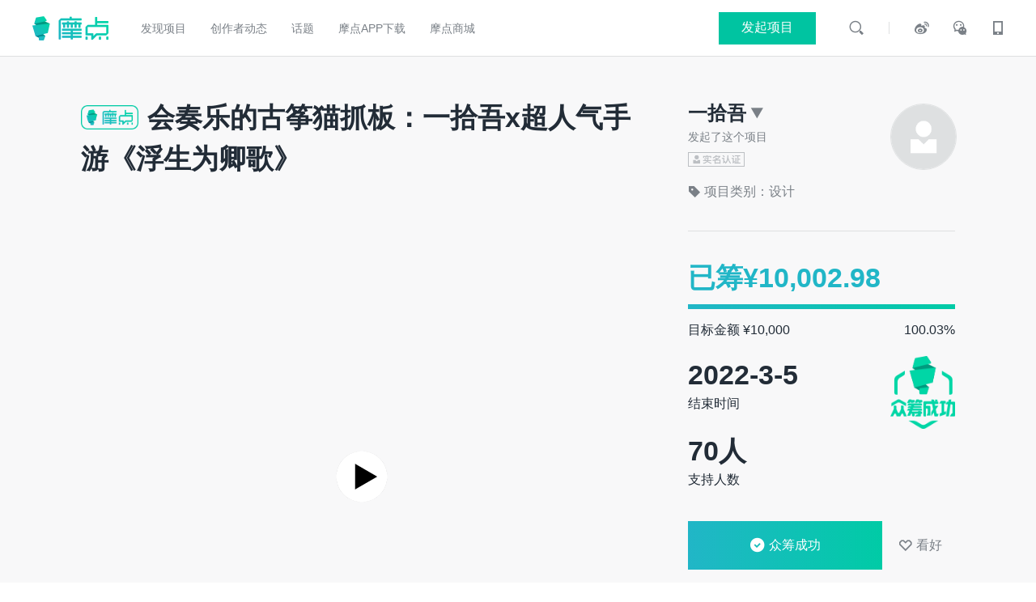

--- FILE ---
content_type: text/html; charset=utf-8
request_url: https://zhongchou.modian.com/item/118716.html
body_size: 19463
content:

<!DOCTYPE html>
<html lang="zh-cn">
<head>
    <meta charset="UTF-8">
    <link rel="dns-prefetch" href="https://u.moimg.net" />
    <link rel="dns-prefetch" href="https://s.moimg.net" />
    <meta http-equiv="Cache-Control" CONTENT="no-cache">
    <meta http-equiv="Expires" content="0" />
    <meta name="renderer" content="webkit">
    <meta http-equiv="X-UA-Compatible" content="IE=Edge,chrome=1" >
    <title>会奏乐的古筝猫抓板：一拾吾x超人气手游《浮生为卿歌》 - 摩点 - 发现新奇好物</title>
    <meta name="description" content=""/>
    <meta itemprop='name' content='会奏乐的古筝猫抓板：一拾吾x超人气手游《浮生为卿歌》'/>
    <meta itemprop='image' content='https://p6.moimg.net/path/dst_project/202201/1319/3315/2201133315M7gZpxA0jlr4ydoZMGEYO5dKVJ3kRD.jpg' />
    <meta name="keywords" content="设计" />
    <link rel='canonical' href='https://zhongchou.modian.com/item/118716.html' />
    <link rel="shortcut icon" href="https://s.moimg.net/img/favicon.ico" />
    <link rel="stylesheet" href="https://s.moimg.net/css/common/common.css?t=?20171213d9etsd32s3g5e4de2dgchdile0sdss">
    <link rel="stylesheet" href="https://s.moimg.net/iconfont/iconfont.css">
    <link rel="stylesheet" href="https://s.moimg.net/css/web4.0/pagehf.css?t=?20171213d9etsd32s3g5e4de2dgchdile0sdss">
    <link rel="stylesheet" href="https://s.moimg.net/css/web4.0/project.css?t=?20171213d9etsd32s3g5e4de2dgchdile0sdss">
    <link rel="stylesheet" href="https://s.moimg.net/css/web4.0/see_big_img.css?t=?20171213d9etsd32s3g5e4de2dgchdile0sdss">
    
    <link type="text/css" rel="stylesheet" href="https://s.moimg.net/css/web4.0/sign_calendar.css?t=?20171213d9etsd32s3g5e4de2dgchdile0sdss">
    <style>
        .html-from-editor p img{
            max-width: 100% !important;
        }
        .html-from-editor p img.inline-img{
            width: auto !important;
        }
        </style>
    <script>
    window.MODIAN_DOMAIN = {
        zhongchou : 'https://zhongchou.modian.com',
        login : 'https://login.modian.com',
        wap : 'https://m.modian.com',
        me : 'https://me.modian.com',
        wds : 'https://wds.modian.com',
        zixun : 'https://zixun.modian.com',
        www : 'https://www.modian.com',
        download : 'https://zhongchou.modian.com',
        static:'https://s.moimg.net',
        special : 'https://special.modian.com',
        account : 'https://account.modian.com',
    }
</script>

    <script>
        var PROID ="118716";
        var PRONAME ="会奏乐的古筝猫抓板：一拾吾x超人气手游《浮生为卿歌》";
        var PROCLASS ="101";
        var PROCATEGORY ="设计";
    </script>
            <script>
            var WXPRO_IMG = "https://p6.moimg.net/path/dst_other/-1/202601/3003/2705/26013027052PQa6Xr4N5Yv04KNmGvjDWA7KmZ3ln.jpg";
            try {
                var PROJECT_INFO = [];
                PROJECT_INFO.push(JSON.parse('{"id":118716,"name":"\u4f1a\u594f\u4e50\u7684\u53e4\u7b5d\u732b\u6293\u677f\uff1a\u4e00\u62fe\u543ex\u8d85\u4eba\u6c14\u624b\u6e38\u300a\u6d6e\u751f\u4e3a\u537f\u6b4c\u300b","category":"\u8bbe\u8ba1","brand":"101"}'));
            } catch (e) {
                var PROJECT_INFO = [];
            }
        </script>
            <script>
    var UID = "";
</script>
<!-- Google Tag Manager -->

<!-- End Google Tag Manager -->
<!-- Sensors Manager -->

<script>
    (function(para) {
        var n = para.name;
        window['sensorsDataAnalytic201505'] = n;
        window[n] = {
            _q: [],
            para: para
        };
    })({
        sdk_url: '{#static_path#}lowerdev/sensors/sensorsdata.min.js',
        heatmap_url: '{#static_path#}lowerdev/sensors/heatmap.min.js',
        name: 'sensors',
        server_url: 'https://da.modian.com/sa?project=production',
        heatmap: {clickmap: 'default', scroll_notice_map: 'default'},
        use_app_track: true,
        cross_subdomain: true,
        is_track_device_id: true,
        show_log: false
    });
</script>

<script src="https://s.moimg.net/lowerdev/sensors/sensorsdata.min.js"></script>
<script>
    if (UID) {
        var distinct_id = sensors.store.getDistinctId();
        if (distinct_id != UID) {
            sensors.login(UID);
        }
    } else {
        sensors.logout();
    }
    window.addEventListener("load", function() {
        var login_sina = document.getElementById("sina")
        var login_wechat = document.getElementById("wechat")
        var distinct_id = sensors.store.getFirstId() || sensors.store.getDistinctId()
        if (login_sina && login_sina.href && login_sina.href.length > 1) {
            login_sina.href += "%26anonymousId%3d" + distinct_id
        }
        if (login_wechat && login_wechat.href && login_wechat.href.length > 1) {
            login_wechat.href += "%26anonymousId%3d" + distinct_id
        }
    }, false);
    
    sensors.registerPage({
      md_client: 'web',
      platform_type: ''
    });
    sensors.quick('autoTrack');
    
</script>
<!-- End Sensors Manager -->

     <script>
        // Measure a view of product details. This example assumes the detail view occurs on pageload,
        // and also tracks a standard pageview of the details page.
        dataLayer.push({
            'ecommerce': {
                'detail': {
                        'actionField': {'step': 1},
                    'products':PROJECT_INFO
                }
            }
        });
        </script>
    
        
    <script>
        function getQueryVariable(variable) {
            var query = window.location.search.substring(1);
            var vars = query.split("&");
            for (var i=0;i<vars.length;i++) {
                    var pair = vars[i].split("=");
                    if(pair[0] == variable){return pair[1];}
            }
            return(false);
        }
        sensors.track("ProDetail", {
            page_source: "",
            position_source: decodeURIComponent(getQueryVariable("position_source")) || "",
            item_name: PRONAME,
            item_id: PROID,
            sec_business_line: PROCLASS,
            category: PROCATEGORY,
            product_name: "",
            spu_id: "",
            sku_id: "",
            store_id: "",
            brand: ""
        });
    </script>
    
    <script src="https://s.moimg.net/js/lib/jquery-1.11.1.min.js"></script>
</head>
<body >
    <script type="text/javascript" src="https://s.moimg.net/js/web4.0/common/linkcard.js?t=?20171213d9etsd32s3g5e4de2dgchdile0sdss"></script>
<header class="primary-header">
    <div class="site-logo fl logo"><a href="https://www.modian.com"></a></div>
    <nav class="primary-nav addwitdh_nav">
        <ul class="site-nav fl">
            <li class="ga_find"><a target="_blank" href="https://zhongchou.modian.com?_mpos=h_nav_discover">发现项目</a></li>
            
            <li class="ga_dongtai"><a target="_blank" href="https://zhongchou.modian.com/dongtai/index?type=1&_mpos=h_nav_dongtai">创作者动态</a></li>
            <li class="ga_topic"><a target="_blank" href="https://zhongchou.modian.com/topic/index?type=1&_mpos=h_nav_topic">话题</a></li>
            <li class="ga_download"><a class="ga_md_download" href="https://zhongchou.modian.com/extension/download?_mpos=h_nav_download_app">摩点APP下载</a></li>
            <!-- <li class="ga_wds"><a target="_blank" href="https://wds.modian.com?_mpos=h_nav_wds">微打赏</a></li>
            <li class="ga_download">
                <a href="javascript:;" class=" dload_hover">APP下载</a>
                <div  class="download_options" style="display:none;">
                    <div>
                        <span class="bubbleTop"></span>
                        <span class="bubbleBottom"></span>
                    </div>
                    <a class="ga_md_download" href="https://zhongchou.modian.com/extension/download?_mpos=h_nav_download_app">摩点APP下载</a>
                    <a class="ga_wds_download" href="https://zhongchou.modian.com/extension/download?_mpos=h_nav_download_app&type=wds">微打赏APP下载</a>
                </div>
            </li> -->
            
            <li><a target="_blank" href="https://m.modian.com/product/">摩点商城</a></li>
            <!--<li><a target="_blank" href="https://zhongchou.modian.com/about/index/4/1.html">电商商家入驻</a></li>-->
            
            
        </ul>
        <script src="https://login.modian.com/u/login_header"></script>
    </nav>
</header>
    <div class="project-top clearfix">
        <div class="top-wrap clearfix">
            <div class="prompt" id="report_warning" style="display: none;">
                            </div>


            

            <div class="short-cut">
                <h3 class="title"><span>会奏乐的古筝猫抓板：一拾吾x超人气手游《浮生为卿歌》</span></h3>
                <div class="video">
                    <p class="vedio_url" style="display: none;" data-duration="0">http://modian-media.oss-cn-beijing.aliyuncs.com/up/md_product/202201/1323/4038/22011340384bX29MoBGga0yjqwPY817xe5ODAdWz.mp4</p>
                                            <img id="big_logo" width="100%" height="518" src="http://p6.moimg.net/path/dst_project/202201/1319/3315/2201133315M7gZpxA0jlr4ydoZMGEYO5dKVJ3kRD.jpg" alt="">
                        <img src="https://s.moimg.net/m/images/video-play.png" class="video-play" data-src="http://modian-media.oss-cn-beijing.aliyuncs.com/up/md_product/202201/1323/4038/22011340384bX29MoBGga0yjqwPY817xe5ODAdWz.mp4">
                    
                </div>
                <div class="short-intro">
                    <span id="cont_match_short"></span>
                </div>
                <script>
                    $(function(){
                        $('#cont_match_short').html(cont_match_reg($('#cont_match_short').html()))
                    })
                </script>
            </div>
            <div class="project-info">
                <div class="sponsor-info clearfix">
                    <div class="sponsor-l">
                        <div class="name team clearfix"><span data-nickname="一拾吾" data-username="mo50224858">一拾吾</span><i class="iconfont icon-downmore"></i></div>
                        <p>发起了这个项目</p>                        <div class="authen">
                            <div class="realname"></div>
                            
                        </div>
                        <p class="tags clearfix">
                            
                            <span><i class="iconfont icon-tag"></i>项目类别：设计</span>
                        </p>
                    </div>
                    <a href="https://me.modian.com/u/detail?uid=7443370" target="_blank" class="avater"><img onerror="javascript:this.src='https://s.moimg.net/img/web4-0/default_profile@3x.png'" src="https://p6.moimg.net/ico/2019/12/11/20191211_1576037449_1317.jpg?imageMogr2/auto-orient/strip"></a>
                </div>
                <div class="center-wrap">
                      <!--成功-->
    <div class="center">
        <div class="center-top">
            <div class="col1 project-goal success">
                <h3>已筹¥<span backer_money='118716'>10,002.98</span></h3>
                <p class="progress">
                    <span class="inner" style="width:100%"></span>
                </p>
                <p class="txt clearfloat">
                    <span class="goal-money">目标金额 ¥10,000</span>
                    <span class="percent" rate='118716'>100.03%</span>
                </p>
            </div>
            <div class="col2 remain-time">
                                    <h3 start_time="2022-01-19 17:00:00" end_time="2022-03-05 23:59:00"></h3>
                                <p>结束时间</p>
            </div>
            <div class="col3 support-people">
                <h3><span backer_count='118716'>70</span>人</h3>
                <p>支持人数</p>
            </div>
        </div>
        <div class="buttons clearfloat">
            <a href="javascript:;" class="success-btn btn"><i class="iconfont icon-right"></i> 众筹成功</a>
            <a href="javascript:;" class="atten NshowMaskAtten">
                                    <i class="iconfont icon-optimistic"></i>
                                <span>看好</span>
            </a>
        </div>
        <div class="create-txt" id="my_back_info"
             pro_id="118716">2022-03-05 23:59 此项目在摩点众筹成功</div>
        <div class="project-status"></div>
    </div>


      
<div class="tanchuzhuangtai" status='众筹成功' ></div>

                </div>
                <div class="share clearfix">
                    <span>分享项目到</span>
                    <ul class="bd-share bdsharebuttonbox md-share">
                        <li class="weibo">
                            <p><i class="iconfont icon-weibo"></i></p>
                            <a href="javascript:;" class="bds_tsina tsina icon" data-cmd="tsina" title="分享到新浪微博" ></a>
                        </li>
                        <li class="qq">
                            <p><i class="iconfont icon-qzone"></i></p>
                            <a href="javascript:;" class="bds_sqq qzone icon" data-cmd="qzone" title="分享到QQ好友" ></a>
                        </li>
                        <li class="wechat">
                            <p><i class="iconfont icon-wechat"></i></p>
                            <a href="javascript:;" class="wechat_share_project icon" title="分享到微信" ></a>
                        </li>
                        <li class="wxprogram">
                            <p><i class="iconfont icon-miniprogram"></i></p>
                            <a href="javascript:;" class="wxprogram_share_project icon" title="分享到小程序" ></a>
                        </li>
                    </ul>
                    <script>
                        //微博分享最大字数138，链接加@长度69，剩余138-69 = 69
                        var tempDescProject = '#会奏乐的古筝猫抓版#';
                        var SHAREDATA = {
                            url:location.href.split('?')[0],
                            img:'https://p6.moimg.net/path/dst_project/202201/1319/3315/2201133315M7gZpxA0jlr4ydoZMGEYO5dKVJ3kRD.jpg',
                            des:tempDescProject.substring(0,69)+"（分享自 @众筹吧 @摩点）"
                        }
                    </script>
                </div>
            </div>
        </div>
    </div>
    <div class="project-nav clearfix">
        <div class="project-nav-wrap">
            <div class="nav-wrap-inner">
                <ul class="nav-left">
                    <li class="active" ><a href="#projectDetail">项目详情</a></li>
                    <li class="common_question">常见问题 <span id="question_total"></span></li>
                    <li class="pro-gengxin">项目更新 <span upadte_count="118716">0</span></li>
                        <li class="nav-commentst" style="display:none;"><a href="#comment">回报评价 <strong style="font-weight:normal" comment_count="118716">69</strong></a></li>
                        <li class="nav-comment" style="display:none;"><a href="#comment">评论 <span comment_count="118716">19</span></a></li>
                                                                            <li class="dialog_user_list support_user" data-type="backer_list" data-count="70" data-origin_id="118716">支持者 <span backer_count="118716">70</span></li>
                                                            </ul>
                <ul class="nav-right">
                    <li class="share"><i class="iconfont icon-share"></i>
                        <span>分享</span>
                        <ul class="nav-share bdsharebuttonbox md-share">
                            <li class="weibo">
                                <p><i class="iconfont icon-weibo"></i>  分享到微博</p>
                                <a href="javascript:;" class="bds_tsina tsina icon" data-cmd="tsina" title="分享到新浪微博" ></a></li>
                            <li class="qq">
                                <p><i class="iconfont icon-qzone"></i>  分享到Qzone</p>
                                <a href="javascript:;" class="bds_sqq qzone icon" data-cmd="qzone" title="分享到QQ好友" ></a>
                            </li>
                            <li class="wechat">
                                <p><i class="iconfont icon-wechat"></i>  微信扫码分享</p>
                                <a href="javascript:;" class="wechat-share icon" title="分享到微信" ></a>
                                <div class="ewm" ></div>
                            </li>
                        </ul>
                    </li>
                                        <li class="atten"><i class="iconfont icon-optimistic"></i> <span>0</span></li>
                                        
                    <li class="status-btn">
                        <a href="javascript:" class="btn yureBtn status-preheat appointment "><i class="iconfont icon-optimistic"></i> <span>看好项目</span></a>
                        <a href="javascript:" class="btn staus-idea look-good "><i class="iconfont icon-optimistic"></i> <span>看好创意</span></a>
                        <a href="javascript:void(0);" data-href="https://zhongchou.modian.com/product_rewards/index?pid=118716&_mpos=pro_goback_web" class="btn support status-going support-btn-go "><i class="iconfont icon-money"></i> <span>立即支持</span></a>
                        <a href="javascript:" class="btn status-success success  active"><i class="iconfont icon-singleselect"></i> <span>众筹成功</span></a>
                        <a href="javascript:" class="btn status-cancel "><i class="iconfont icon-stop"></i> <span>众筹取消</span></a>
                        <a href="javascript:" class="btn status-end "><i class="iconfont icon-stop"></i> <span>众筹结束</span></a>
                        <a href="javascript:" class="btn status-end-wds "><i class="iconfont icon-stop"></i> <span>已结束</span></a>
                        <a href="javascript:" class="btn status-stop "><i class="iconfont icon-stop"></i> <span>项目终止</span></a>
                    </li>
                </ul>
            </div>
        </div>
    </div>
    <div class="project-main">
        <div class="main-wrap clearfix">
            <div class="main-right">
                                                                                    <div class="risk-prompt">
    <h3 class="tit">风险提示</h3>
    <p class="first">1.点击“提交订单”，即表明您已阅读并同意<a href="https://zhongchou.modian.com/about/index/3/3.html" target="_blank">《支持者协议》</a>及<a href="https://zhongchou.modian.com/about/index/3/4.html" target="_blank">《隐私政策》</a>，并自愿承担众筹相应风险。</p>
    <p class="short">
        <span>2.您参与众筹是支持将创意变为现实的过程，而不是直接的商品交易，因此存在一定风险。请您根据自己的判断选择、支持众筹项目。众筹存在于发起人与支持者... </span>
        <a href="javascript:;" class="showall">显示全部<i class="iconfont icon-downmore"></i></a>
    </p>
    <p class="gt3">2.您参与众筹是支持将创意变为现实的过程，而不是直接的商品交易，因此存在一定风险。请您根据自己的判断选择、支持众筹项目。众筹存在于发起人与支持者之间，摩点网作为第三方平台，只提供网络空间、技术支持等服务。众筹的回报产品和承诺由发起人提供和作出，发起者和支持者应依法承担使用摩点产品产生的法律后果。</p>
    <p class="gt3">3.众筹项目的回报发放及其他后续服务事项均由发起人负责。如果发生发起人无法发放回报、延迟发放回报、不提供回报后续服务等情形，您需要直接和发起人协商解决。</p>
    <p class="gt3">4.众筹结束前最后1小时及众筹结束后未超过预计发货时间期间无法申请退款，具体退款规则参见<a href="https://www.modian.com/protocal/3/15"  target="_blank" style="float:none;">《退款说明》</a></p>
    <p class="gt3">
        <span>5.由于发起人能力和经验不足、市场风险、法律风险等各种因素，众筹可能失败。对于在众筹期限届满前失败的项目，您支持项目的款项会全部原路退还给您；对于众筹成功的项目，支持者不能通过摩点平台申请退款，若此时支持者因任何原因希望退款，需直接与发起者协商，若发 起者同意退款，需直接向支持者退回款项，摩点不会从可结算款项中扣除该部分退款金额。您对项目发起人的无偿支持以及额外打赏，一旦众筹成功将不予退款，但众筹失败的情况除外。</span>
        <span class="packup-wrap"><a href="javascript:;" class="packup">收起全部<i class="iconfont icon-upmore"></i></a></span>
    </p>
</div>
                
                                    <!--回报评价-->
                    <div class="payback-comment"
                            style="display:block;">
                        <h3 class="tit">回报评价<span
                                good_rate="118716">69</span> <a
                                href="https://me.modian.com/order_rate?pro_id=118716"><span
                                    good_ratio="118716">好评率 100
                                    %</span><i class="iconfont icon-nestmore"></i></a></h3>
                    </div>
                    <!--回报列表-->
                    <div class="payback-lists margin36">
                        
                        
                        
                        
                        
                        
                        
                        
                        
                        
                        
                        
                        
                        
                        
                        
                        
                        
                        
                                                <div class="back-list">
                            <h3 class="tit back-title clearfix">
                                <span>无偿支持</span>
                                <em class="count" reward_list='-3' reward_type="-3" pro_id='118716'>已支持 5 份</em>
                            </h3>
                            <div class="back-content">
                                <div class="back-detail">
                                    <p>不需要回报，我只是支持有梦想的人。</p>
                                </div>
                                                                
                            </div>
                        </div>
                                                
                                                                                    <div class="back-list " rew_id="105501">
                                    <h3 class="tit back-title-zc clearfix">
                                        <div class="head">
                                            <span>¥69</span>
                                                                                        <em class="count" i="4" reward_list='105501' pro_id='118716'>已支持 4 份 </em>
                                                                                    </div>
                                                                                <div class="zc-subhead">
                                                                                                                                                                                    
                                                                                                                                                                            </div>
                                                                            </h3>
                                    <div class="back-content">
                                                                                    <div class="back-sub-title">古筝猫抓板 无声版</div>
                                                                                <div class="back-detail">
                                            <p>古筝猫抓板（无声版）*1</p>
                                        </div>
                                                                                    <div class="back-img clearfix">
                                                                                                    <div class="back-img-item">
                                                        <img class="lazy"
                                                             src="https://s.moimg.net/img/web4-0/default_1x1@2x.png"
                                                             money="69"
                                                             data-group="105501"
                                                             data-original="https://p6.moimg.net/path/dst_project/202201/1317/5752/22011357521p0gZY4lax6my1o6M0vAjLdMwoJ893.jpg" data-src="https://p6.moimg.net/path/dst_project/202201/1317/5752/22011357521p0gZY4lax6my1o6M0vAjLdMwoJ893.jpg"
                                                        />
                                                    </div>
                                                                                            </div>
                                                                                                                            <div class="back-time">
                                                预计回报发放时间 2022年04月内
                                            </div>
                                                                                <div class="btn_field">
                                                                                            <div class="go_chance">
                                                    <span></span>
                                                    <p><i class="iconfont icon-warning"></i>有人下单未支付，您还有机会</p>
                                                </div>
                                                                                                                                        

                                        </div>

                                        <a href="javascript:" class="back-updown"><span>显示全部</span><i
                                                class="iconfont icon-downmore"></i></a>
                                    </div>
                                </div>
                                                                                                                <div class="back-list " rew_id="105502">
                                    <h3 class="tit back-title-zc clearfix">
                                        <div class="head">
                                            <span>¥89</span>
                                                                                        <em class="count" i="26" reward_list='105502' pro_id='118716'>已支持 26 份 </em>
                                                                                    </div>
                                                                                <div class="zc-subhead">
                                                                                                                                                                                    
                                                                                                                                                                            </div>
                                                                            </h3>
                                    <div class="back-content">
                                                                                    <div class="back-sub-title">古筝猫抓板 奏乐版</div>
                                                                                <div class="back-detail">
                                            <p>古筝猫抓板（奏乐版）*1</p>
                                        </div>
                                                                                    <div class="back-img clearfix">
                                                                                                    <div class="back-img-item">
                                                        <img class="lazy"
                                                             src="https://s.moimg.net/img/web4-0/default_1x1@2x.png"
                                                             money="89"
                                                             data-group="105502"
                                                             data-original="https://p6.moimg.net/path/dst_project/202201/1317/5906/22011359066r2QGWYepV5PvKeK3ByJZlN4OdojB7.jpg" data-src="https://p6.moimg.net/path/dst_project/202201/1317/5906/22011359066r2QGWYepV5PvKeK3ByJZlN4OdojB7.jpg"
                                                        />
                                                    </div>
                                                                                            </div>
                                                                                                                            <div class="back-time">
                                                预计回报发放时间 2022年04月内
                                            </div>
                                                                                <div class="btn_field">
                                                                                            <div class="go_chance">
                                                    <span></span>
                                                    <p><i class="iconfont icon-warning"></i>有人下单未支付，您还有机会</p>
                                                </div>
                                                                                                                                        

                                        </div>

                                        <a href="javascript:" class="back-updown"><span>显示全部</span><i
                                                class="iconfont icon-downmore"></i></a>
                                    </div>
                                </div>
                                                                                                                <div class="back-list color-gray" rew_id="105499">
                                    <h3 class="tit back-title-zc clearfix">
                                        <div class="head">
                                            <span>¥59</span>
                                                                                        <em class="count" i="20" reward_list='105499' pro_id='118716'>已支持 20 份  / 限 20 次</em>
                                                                                    </div>
                                                                                <div class="zc-subhead">
                                                                                                                                                                                    
                                                                                        <span>限量</span>
                                                                                                                                                                                <span>每人限 1 份</span>
                                                                                    </div>
                                                                            </h3>
                                    <div class="back-content">
                                                                                    <div class="back-sub-title">古筝猫抓板 早鸟档</div>
                                                                                <div class="back-detail">
                                            <p>古筝猫抓板（无声版）*1</p>
                                        </div>
                                                                                    <div class="back-img clearfix">
                                                                                                    <div class="back-img-item">
                                                        <img class="lazy"
                                                             src="https://s.moimg.net/img/web4-0/default_1x1@2x.png"
                                                             money="59"
                                                             data-group="105499"
                                                             data-original="https://p6.moimg.net/path/dst_project/202201/1317/4004/22011340041p0gZY4lax6my1o6p7vAjLdMwoJ893.jpg" data-src="https://p6.moimg.net/path/dst_project/202201/1317/4004/22011340041p0gZY4lax6my1o6p7vAjLdMwoJ893.jpg"
                                                        />
                                                    </div>
                                                                                            </div>
                                                                                                                            <div class="back-time">
                                                预计回报发放时间 2022年04月内
                                            </div>
                                                                                <div class="btn_field">
                                                                                            <div class="go_chance">
                                                    <span></span>
                                                    <p><i class="iconfont icon-warning"></i>有人下单未支付，您还有机会</p>
                                                </div>
                                                                                                                                        

                                        </div>

                                        <a href="javascript:" class="back-updown"><span>显示全部</span><i
                                                class="iconfont icon-downmore"></i></a>
                                    </div>
                                </div>
                                                                                                                <div class="back-list color-gray" rew_id="105500">
                                    <h3 class="tit back-title-zc clearfix">
                                        <div class="head">
                                            <span>¥79</span>
                                                                                        <em class="count" i="20" reward_list='105500' pro_id='118716'>已支持 20 份  / 限 20 次</em>
                                                                                    </div>
                                                                                <div class="zc-subhead">
                                                                                                                                                                                    
                                                                                        <span>限量</span>
                                                                                                                                                                                <span>每人限 1 份</span>
                                                                                    </div>
                                                                            </h3>
                                    <div class="back-content">
                                                                                    <div class="back-sub-title">古筝猫抓板 早鸟档2</div>
                                                                                <div class="back-detail">
                                            <p>古筝猫抓板（奏乐版）*1</p>
                                        </div>
                                                                                    <div class="back-img clearfix">
                                                                                                    <div class="back-img-item">
                                                        <img class="lazy"
                                                             src="https://s.moimg.net/img/web4-0/default_1x1@2x.png"
                                                             money="79"
                                                             data-group="105500"
                                                             data-original="https://p6.moimg.net/path/dst_project/202201/1317/5318/2201135318Y13ADGjKOZgVy6pLxZvx4pe5an8lRQ.jpg" data-src="https://p6.moimg.net/path/dst_project/202201/1317/5318/2201135318Y13ADGjKOZgVy6pLxZvx4pe5an8lRQ.jpg"
                                                        />
                                                    </div>
                                                                                            </div>
                                                                                                                            <div class="back-time">
                                                预计回报发放时间 2022年04月内
                                            </div>
                                                                                <div class="btn_field">
                                                                                            <div class="go_chance">
                                                    <span></span>
                                                    <p><i class="iconfont icon-warning"></i>有人下单未支付，您还有机会</p>
                                                </div>
                                                                                                                                        

                                        </div>

                                        <a href="javascript:" class="back-updown"><span>显示全部</span><i
                                                class="iconfont icon-downmore"></i></a>
                                    </div>
                                </div>
                                                                        </div>
                                
            </div>
            <div class="main-left">
                <div class="update" data-pro_id="118716" data-update_id="" style="display:none">
                    <h3 class="tit">最近更新<a  class="more">查看更多 <i class="iconfont icon-nestmore"></i></a></h3>
                    <div class="update-info">
                        <span class="count">第  次更新</span>
                        <span class="time" recent_update_time="118716"></span>
                    </div>
                                            <a href="https://www.modian.com/project/update/detail/" style="color:#222c37" target="_blank">
                            <h4 class="update-title"></h4>
                        </a>
                                        <div class="updater">
                        <a href="https://me.modian.com/u/detail?uid=" target="_blank">
                            <span class="avater"><img src="" onerror="javascript:this.src='https://s.moimg.net/img/web4-0/default_profile@3x.png'" alt=""></span>
                            <span class="nickname"></span>
                        </a>
                    </div>
                                                                <a href="https://www.modian.com/project/update/detail/" style="color:#222c37" target="_blank">
                            <div id="cont_match_update" class="update-intro">
                                
                            </div>
                        </a>
                        <script>
                            $(function(){
                                $('#cont_match_update').html(cont_match_reg($('#cont_match_update').html()))
                            })
                        </script>
                                    </div>
                <!--                项目详情-->
                <div class="project-content" id="projectDetail" >
                    <h3 class="tit">项目详情</h3>
                    <div id="cont_match_htmlstr" class="content-wrap html-from-editor">
                       
                    </div>
                    <script type="text/template" id="projectContentTemplate">
                        <p><img src="https://p6.moimg.net/path/dst_project/202201/1319/3459/2201133459YmWqjX74b1oOE9pDbqvQrZxaGNVnD9.jpg" /></p>
<p><img src="https://p6.moimg.net/path/dst_project/202201/1500/5622/2201155622YRB5Wk0JqKApvGN2DJz6LOlXboa2QZ.jpg" /><img src="https://p6.moimg.net/path/dst_project/202201/2413/0000/2201240000Z8g24WdQmnoPzAak1YzJ6DB9KO1rX3.jpg" alt="" /></p>
<p><img src="https://p6.moimg.net/path/dst_project/202201/1319/3543/2201133543M7gZpxA0jlr4ydoVB6EYO5dKVJ3kRD.jpg" /></p>
<p><img src="https://p6.moimg.net/path/dst_project/202201/1319/3618/2201133618Wkaq1RpbPOx0vOe85nyK7QnA8w9eYV.jpg" /></p>
<p><img src="https://p6.moimg.net/path/dst_project/202201/1319/3644/22011336446bgk2Y5KLd98v5pD08zljV17BMxDer.jpg" /></p>
<p><img src="https://p6.moimg.net/path/dst_project/202201/2412/5703/22012457038lmwGOxRgXAKv7Qx5qyrbd12V0p5j7.jpg" /><img src="https://p6.moimg.net/path/dst_project/202201/2412/5357/2201245357dNp2QalVOYLxzrKkJAvBbW3kXK51J0.jpg" alt="" /></p>
<p><img src="https://p6.moimg.net/path/dst_project/202201/1815/5011/22011850118lmwGOxRgXAKv765Oqzrbd12V0p5j7.jpg" /></p>
<p><img src="https://p6.moimg.net/path/dst_project/202201/1815/5607/22011856076r2QGWYepV5PvKebJKyJZlN4OdojB7.jpg" /></p>
<p><img src="https://p6.moimg.net/path/dst_project/202201/1918/1825/2201191825dPm3A0eOWg26EbpwQNzLn1wXq5Yoa7.jpg" /></p>
<p><img src="https://p6.moimg.net/path/dst_project/202201/1918/1851/2201191851M7gZpxA0jlr4ydoQJxEYO5dKVJ3kRD.jpg" /></p>
                    </script>
                    <script>
                        $(function() {
                            var contentContainer = $('#cont_match_htmlstr');
                            var rawHtmlFromTemplate = $('#projectContentTemplate').html();
                            var processedByContMatchReg = cont_match_reg(rawHtmlFromTemplate);
                            var tempDiv = $('<div></div>').html(processedByContMatchReg);

                            tempDiv.find('img').each(function() {
                                let ths = $(this);
                                let url = ths.attr('src');

                                if (url && url.indexOf('.gif') === -1 && !ths.hasClass('gif-video')) {
                                    let imgWidth = ths.attr('width');
                                    let imgHeight = ths.attr('height');

                                    if (imgWidth && imgHeight) {
                                        if (!isNaN(imgWidth) && !isNaN(imgHeight) && imgWidth > 0 && imgHeight > 0) {
                                            let defineWidth = document.documentElement.clientWidth || document.body.clientWidth;
                                            let maxWidth = defineWidth > 690 ? 690 : defineWidth;

                                            if (imgWidth >= maxWidth) {
                                                ths.attr('width', maxWidth);
                                                ths.attr('height', parseInt((imgHeight / imgWidth) * maxWidth, 10));
                                            } else {
                                                ths.addClass('inline-img');
                                            }
                                            if (typeof util !== 'undefined' && typeof util.imgUrlFilter === 'function') {
                                                let currentWidth = parseInt(ths.attr('width'), 10);
                                                let currentHeight = parseInt(ths.attr('height'), 10);
                                                ths.attr('src', util.imgUrlFilter(url, currentWidth * 2, currentHeight * 2));
                                            } else {
                                                // console.warn('util.imgUrlFilter is not available. Src not modified by filter for URL:', url);
                                            }
                                        }
                                    }
                                }
                            });

                            tempDiv.find('img').each(function() {
                                var $img = $(this);
                                $img.removeAttr('style');
                                var currentSrc = $img.attr('src');

                                if (currentSrc) {
                                    $img.attr('data-original', currentSrc);
                                    $img.attr('src', 'https://s.moimg.net/img/web4-0/default_1x1@2x.png');
                                }
                                $img.removeClass('editor');
                                if (!$img.hasClass('lazyload')) {
                                        $img.addClass('lazyload');
                                }
                            });
                            var finalHtmlToInsert = tempDiv.html();
                            contentContainer.html(finalHtmlToInsert);
                            if (typeof $.fn.lazyload === 'function') {
                                $("img.lazyload").lazyload({
                                    effect : "fadeIn",
                                    threshold: 200
                                });
                            } else {
                                // console.error("jQuery.lazyload is not loaded!");
                            }
                        });
                    </script>
                </div>
                <!--  公共评论区域 【发表评论区 + 精彩评论列表 + 常规评论列表】  -->
                <input type="hidden" name="" id="project-comment" value="">
                <input type="hidden" name="post_id" value="209896">
                <div class="common-comment" id="comment">
    <h3 class="tit comment_num"><span id="common_comment_count" comment_count="118716">19</span> 条评论
        
    </h3>
    <input type="hidden" name="top_comment_count" value="12">
    <div class="common-comment-wrap">
        <div class="common-comment-box clearfloat">
            <div class="common-box-left">
                <div class="avater">
                    <a >
                                                    <img src="https://s.moimg.net/img/web4-0/default_profile@3x.png" alt="">
                                            </a>
                </div>
            </div>
            <div class="common-box-right">
                <div class="comment-textarea-wrap">
                    <textarea id="comment-textarea" class="comment-textarea cctextarea" placeholder="在这里发表你的看法..."></textarea>
                </div>
                <input type="hidden" name="" class="attachment" id="attachment">
                <div class="common-comment-bar clearfloat">
                    <div class="bar-left">
                        <!-- <span class="bar-item JFaces"><i class="iconfont icon-expression"></i> <i>表情</i></span> -->
                        <span class="bar-item JImgs"><i class="iconfont icon-picture"></i> <i>图片</i></span>
                    </div>
                    <div class="bar-right">
                        <!-- <span class="bar-item share-weibo"><i class="iconfont icon-weibo"></i> <i>未同步</i></span> -->
                        <input type="text" name="sync_sina" id="sync_sina" style="display: none">
                        <a href="javascript:;" class="comment-submit " onclick="ga('send', 'event', 'action', 'PC评论发布', 'PC', '1');">发表</a>
                    </div>
                </div>
            </div>
        </div>
    </div>
    <div class="comment-area">
        <!--  通过ajax动态向这个区域取回评论  -->
    </div>
</div>
<div class="comment-appmore" style="display:none;">
    
</div>
<div class="pagination common-comment-pagination">
    <div class="pagination-wrap">
        <!--  pagination插件会根据一级评论总数动态加载分页  -->
    </div>
</div>
                <div class="common-comment order-common-comment">
    <h3 class="titst">回报评价<strong id="order_comment_count" comment_count="118716">69</strong><em class="titst_right">好评率 100%</em></h3>
    <input type="hidden" name="order_comment_count" value="69">
    <input type="hidden" name="order_post_id" value="212963">
    <input type="hidden" name="con_opinion" value="">
    <ul class="con_ul">
        <li class="con_opinion active" data-condition=''>全部<span></span></li>
        <li class="con_opinion" data-condition='attachment_comment'>有图<span></span></li>
        <li class="con_opinion" data-condition='positive_comment'>好评<span></span></li>
        <li class="con_opinion" data-condition='moderate_comment'>中评<span></span></li>
        <li class="con_opinion" data-condition='negative_comment'>差评<span></span></li>
    </ul>
    <div class="order-comment-area">
        <!--  通过ajax动态向这个区域取回评论  -->
    </div>
</div>
<div class="pagination order-comment-pagination">
    <div class="order-pagination-wrap">
        <!--  pagination插件会根据一级评论总数动态加载分页  -->
    </div>
</div>
                <!--    -->
            </div>
        </div>
    </div>
    <!-- 弹窗-->
    <div class="fixed-box fixed-member">
        <div class="fixed-box-wrap project-members fixed-box-real">
            
            <div class="fixed-inner-wrap">
                <div class="fixed-box-inner">
                    <h3 class="pm-title">团队成员</h3>
                    <ul>

                    </ul>
                                    </div>
            </div>
        </div>
        <div class="fixed-box-wrap project-members fixed-box-copy">
            <div class="close-btn"><i class="iconfont icon-close"></i></div>
            <div class="fixed-inner-wrap">
                <div class="fixed-box-inner">
                    <h3 class="pm-title">团队成员</h3>
                    <ul>

                    </ul>
                                    </div>
            </div>
        </div>
    </div>
    <!-- 弹窗-->
    <div class="fixed-box fixed-question">
        <div class="fixed-box-wrap fixed-box-copy">
            <div class="close-btn"><i class="iconfont icon-close"></i></div>
            <div class="fixed-inner-wrap">
                <div class="fixed-box-inner">
                    <iframe src="" style="border: 0; width: 100%; height: 420px;" id="commQuestionIframe"></iframe>
                </div>
            </div>
        </div>
    </div>
    <!-- 提醒手机号弹层 -->
    <div class="phone-wrap">
        <div class="bg"></div>
        <div class="phone-inner">
            <i class="iconfont icon-close"></i>
            <h4>回报档开抢通知</h4>
            <p class="phone-notice">本档位开始抢购时将有短信通知您</p>
            <div class="phone-input">
                <label for="remindPhont">手机号码</label>
                <input type="text" id="remindPhone" name="remindPhone" value="" placeholder="" readonly>
            </div>
            <div class="btn-field">
                <span class="confirm">确认</span>
                <span class="quit">取消</span>
            </div>
        </div>
    </div>
    <!-- app专享弹层 -->
    <div class="app-money-wrap">
        <div class="bg"></div>
        <div class="app-money-inner">
            <i class="iconfont icon-close"></i>
            <h4>摩点App专享</h4>
            <strong id="app-money-name"></strong>
            <p id="app-money-price">¥</p>
            <img src="https://s.moimg.net/activity/images/qr_code.png" />
            <div class="app-money-border">摩点App仅需 </div>
            <p class="bottom">扫码下载「摩点App」，打开项目详情立即支持</p>
        </div>
    </div>
    
            
        <div class="like_list_meng normal">
    <div class="like_list_meng_wrap">
        <div class="meng_close">
            <i class="iconfont icon-close"></i>
        </div>
        <div class="meng_like_list">
            <div class="scroll_field">
                <div class="top_m_title"></div>
                <ul class="like_ul">

                </ul>
            </div>
        </div>
        <div class="pagination page_field">
            <div class="backer-pagination-wrap">
                <!--  pagination插件会根据一级评论总数动态加载分页  -->
            </div>
        </div>
    </div>
</div>
<script src="https://s.moimg.net/m/js/lib/md5.js" charset="utf-8"></script>
<script src="https://s.moimg.net/m/js/common/apimAjaxForM.js" charset="utf-8"></script>
<script>
    $(function () {
        $(document).on('click', '.project-nav .dialog_user_list,.favor_list .dialog_user_list', function () {
            var count = $(this).find('span').text();
            isNaN(count) ? count = 0 : count = parseInt(count);
            if (count > 0) {
//                $('body').css('overflow-y', 'hidden');
            } else {
                return false;
            }
            var type = $(this).data('type');
            var origin_id = $(this).data('origin_id');
            if (count) {
                $('.backer-pagination-wrap').pagination(count > 100 ? 100 : count, {
                    items_per_page:20,
                    num_display_entries:2,
                    current_page:0,
                    num_edge_entries:1,
                    link_to:"#comment",
                    prev_text:"<i class='iconfont icon-leftmore'></i>",
                    next_text:"<i class='iconfont icon-nestmore'></i>",
                    ellipse_text:"...",
                    callback:function(id, panel){
                        var cur_page = parseInt(id) + 1;
                        var page_size = 20;

                        var data = {
                            origin_id:origin_id,
                            type:type,
                            page:cur_page,
                            page_size:page_size
                        };
                        getDialogUserList(data);
                    }
                });

                $(".like_list_meng.normal").show();
                /**
                 * 禁止弹出窗口滚动穿透
                 * 许引入common/public.js
                 * */
                $(".meng_like_list").scrollUnique();
            }
        })
        $(document).on('click','.meng_close',function(){
            $('.like_list_meng').hide();
//            $('body').css('overflow-y','auto');
        });


        $('.like_list_meng.normal').on('click', '.toggle_follow', function () {
            var follow_uid = parseInt($(this).data('user_id'));
            var ths = $(this);
            toggleFollow(follow_uid, ths);
        })
        let default_icon = 'https://s.moimg.net/img/web4-0/default_profile@3x.png';
        function getDialogUserList(data) {
            ajaxApimForM('/apis/project/get_pro_backer_list', 'GET', {
                pro_id:PROID,
                page:data.page,
                page_size:20
            }, function(res){
                if(res.data && res.data.list && res.data.list.length > 0){
                    let html = '';
                    res.data.list.forEach(ele => {
                        html += '<li class="like_li">';
                        if(UID && Number(UID) == ele.user_id){}else{
                            if(ele.is_follow){
                                html += '<span class="add_gz toggle_follow followed" data-user_id="'+ele.user_id+'">已关注</span>';
                            }else{
                                html += '<span class="add_gz toggle_follow" data-user_id="'+ele.user_id+'">+关注</span>';
                            }
                        }
                        html += '<div class="item_head">';
                        html += '<a href="https://me.modian.com/u/detail?uid='+ele.user_id+'&_mpos=pro_backer_web">';
                        html += '<div class="logo" >';
                        if(ele.icon){
                            html += '<img src="'+ele.icon+'" alt="" onerror="javascript:this.src='+default_icon+'">';
                        }else{
                            html += '<img src="'+default_icon+'">';
                        }
                        html += '</div>';
                        html += '</a>';
                        html += '<div class="name">';
                        html += '<div class="name_top">';
                        html += '<span class="nick_name">'+ele.nickname+'</span>';
                        html += '</div>';
                        html += '<div class="name_bottom">已支持'+ele.support_total+'个项目</div>';
                        html += '</div>';
                        html += '</div>';
                        html += '</li>';
                    })
                    if(res.data.bottom_text){
                        html += '<p style="padding:20px 0;text-align:center;color:#7F7F7F;">'+res.data.bottom_text+'</p>'
                    }
                    $('.like_list_meng.normal .top_m_title').html('支持者');
                    $('.like_list_meng.normal .like_ul').empty().append(html);
                }else{
                    $('.like_list_meng.normal .like_ul').empty();
                }
            })
        }

        function toggleFollow(follow_user_id, ths) {
            $.ajax({
                url:'/realtime/ajax_follow_user',
                type:'GET',
                dataType:'jsonp',
                jsonp:'jsonpcallback',
                data:{
                    user_id:follow_user_id
                },
                success:function (res) {
                    var status = parseInt(res.status);
                    switch (status) {
                        case 1:
                            ths.html('已关注');
                            ths.addClass('followed');
                            break;
                        case 2:
                            ths.html('+关注');
                            ths.removeClass('followed');
                            break;
                        case 12:
                            ths.html('相互关注');
                            ths.addClass('followed');
                            break;
                        case -1:
                            var domain = 'https://login.modian.com';
                            window.location.href = domain + '/u/login';
                            break;
                    }
                }
            })
        }

        function initPagination(total_count, id, type) {
            $('.backer-pagination-wrap').pagination(total_count, {
                items_per_page:10,
                num_display_entries:2,
                current_page:0,
                num_edge_entries:1,
                link_to:"#comment",
                prev_text:"<i class='iconfont icon-leftmore'></i>",
                next_text:"<i class='iconfont icon-nestmore'></i>",
                ellipse_text:"...",
                callback:function(id, panel){
                    var cur_page = parseInt(id) + 1;
                    var page_size = 10;
                    var data = {
                        id:id,
                        type:type,
                        page:cur_page,
                        page_size:page_size
                    };
                    getDialogUserList(data);
                }
            });
        }
    })
</script>

        
    <div class="tack tack-gengxin">
        
        
        
        
        
        
        
        
    </div>
    
    <div class="project-img-preview">
        <div class="inner-bg"></div>
        <div class="close"><i class="iconfont icon-close"></i></div>
        <div class="inner"></div>
    </div>
    <div class="project-report-wrapper">
    <div class="project-report-main">
        <span class="project-report-close"><i class="iconfont icon-close"></i></span>
        <div class="report-one">
            <h3 class="report-title">这个项目违法了规范</h3>
            <ul class="project-report-lists">
                <li class="project-report-list" data-href="">
                    <span>不适当内容</span>
                    <span class="r"><i class="iconfont icon-nestmore"></i></span>
                </li>
                <li class="project-report-list" data-href="">
                    <span>虚假宣传</span>
                    <span class="r"><i class="iconfont icon-nestmore"></i></span>
                </li>
                <li class="project-report-list">
                    <span>侵犯了我的权益</span>
                    <span class="r"><i class="iconfont icon-nestmore"></i></span>
                </li>
            </ul>
        </div>
        <div class="report-two">
            <h3 class="report-title">侵犯了我的权益</h3>
            <div class="content">根据 摩点侵权举报规范，您需要向我们提交相应信息，其中包括身份证明（对公司的侵权需要增加公司**）。如您确认已准备齐全进行诉求提交。</div>
            <div class="report-submit clearfix">
                <span class="btn">诉求提交</span>
            </div>
        </div>
    </div>
</div>
    <div class="common-report-wrapper" style="display:none">
    <div class="report-container">
        <span class="common-report-close"><i class="iconfont icon-close"></i></span>
        <div class="report-inner">
            <div class="inner-wrap">
                <div class="report-main">
                    <form action="" id="common-report">
                        <div class="repot-lists">
                            <h3 class="report-title">这条内容违反了社区规范</h3>
                            <div class="report-list-item clearfix extra">
                                <span class="grey"><i class="iconfont icon-unselected1"></i></span>
                                <span class="green"><i class="iconfont icon-select1"></i></span>
                                <span class="txt">违反法律法规</span>
                            </div>
                            <div class="report-list-item clearfix extra">
                                <span class="grey"><i class="iconfont icon-unselected1"></i></span>
                                <span class="green"><i class="iconfont icon-select1"></i></span>
                                <span class="txt">发布垃圾广告</span>
                            </div>
                            <div class="report-list-item clearfix extra">
                                <span class="grey"><i class="iconfont icon-unselected1"></i></span>
                                <span class="green"><i class="iconfont icon-select1"></i></span>
                                <span class="txt">不友善的内容</span>
                            </div>
                            <div class="report-list-item clearfix extra">
                                <span class="grey"><i class="iconfont icon-unselected1"></i></span>
                                <span class="green"><i class="iconfont icon-select1"></i></span>
                                <span class="txt">政治敏感</span>
                            </div>
                            <div class="report-list-item clearfix extra">
                                <span class="grey"><i class="iconfont icon-unselected1"></i></span>
                                <span class="green"><i class="iconfont icon-select1"></i></span>
                                <span class="txt">其他</span>
                            </div>
                        </div>
                        <div class="extra-report-txt">
                            <p class="prompt">为了确保问题能够及时得到处理，请认真填写以下内容。</p>
                            <textarea class="extra-report-area" placeholder="请详细描述您希望解决的问题，也可以上传相关图片佐证。"></textarea>
                        </div>
                        <div class="submit-btn clearfix">
                            <span class="l">
                                <i class="iconfont icon-picture"></i>
                                <i>图片</i>
                            </span>
                            <span class="r submitReport">举报</span>
                        </div>
                        <input type="hidden" class="report-attachment-imgs">
                    </form>
                </div>
                <div class="report-attachment">
                    <div class="imgs clearfix">
                        <div class="upload-btn item">
                            <input type="file" id="report-upload-area" name="report-upload-area" class="report-upload-area">
                        </div>
                    </div>
                    <p>允许上传9张，支持jpg、png、gif格式图片，大小不超过5M</p>
                </div>
            </div>
        </div>
    </div>
</div>
<script type="text/javascript">
    
    $(function(){
        var reportType = '1',reportUserId,reportPostId,reportReplyId,
        $attachment = $('.common-report-wrapper .report-attachment'),
        $uploadBtn = $('.report-attachment .upload-btn');
        $('.common-report-wrapper ,.common-report-wrapper .report-inner').scrollUnique();
        var initReportDom = function(){
            var $reportItem = $('.common-report-wrapper .report-list-item'),
                $changeDom = $('.common-report-wrapper .extra-report-txt,.submit-btn .l'),
                $submitBtn = $('.extra-report-txt,.submit-btn .r'),
                $inner = $('.common-report-wrapper .report-inner');
            $reportItem.click(function(){
                if($(this).hasClass('active')){
                    $(this).removeClass('active');
                    $reportItem.show();
                    $changeDom.hide();
                    $submitBtn.removeClass('active');
                    $attachment.hide();
                    $inner.css('height','auto')
                }else{
                    $(this).addClass('active').siblings('.report-list-item').removeClass('active');
                    $submitBtn.addClass('active');
                    if($(this).hasClass('extra')){
                        $(this).siblings('.report-list-item').hide();
                        $changeDom.show();
                    }else{
                        $reportItem.show();
                        $changeDom.hide();
                    }
                }

            })
            $('.common-report-wrapper .common-report-close').click(function(){
                $('.common-report-wrapper').hide();
                initDialog();
            });
        }
        var initDialog = function(){
            $('.extra-report-txt').hide();
            $('.extra-report-area').val('');
            $('.report-attachment').hide();
            $('.report-attachment .imgs').find('.item').remove();
            $('.report-attachment-imgs').val('');
            $('.common-report-wrapper .extra-report-txt,.submit-btn .l').hide();
        }
        $(document).on('click','.common-report-wrapper .l',function(){
            if($(this).hasClass('active')){
                $(this).removeClass('active');
                $attachment.hide();
            }else{
                $(this).addClass('active');
                $attachment.show();
            }
        })
        $(document).on('change', '.report-upload-area', function (event) {
            var $this = $(this),
                id = this.id,
                file = this.files[0],
                file_size = file.size/1024/1024,
                re = /(?:\.([^.]+))?$/,
                new_ext = re.exec(file.name)[1],
                ext = new_ext.toLocaleLowerCase();
            if (file_size > 5) {
                alert('图片大小不能超过5M');
                return;
            } else {
                if (!(ext == "jpg" || ext == "gif" || ext == "jpeg" || ext == "png")) {
                    alert('图片格式仅支持jpg,gif,jpeg,png格式');
                    return;
                }
            }
            $.ajaxFileUpload({
                url: MODIAN_DOMAIN.zhongchou + '/project/common_upload_pic/report-upload-area/5120/', //你处理上传文件的服务端
                secureuri: false,
                fileElementId: 'report-upload-area',
                dataType: 'json',
                success: function (data) {
                    event.target.value = '';
                    var len = $('.common-report-wrapper .report-attachment .item').length,
                        html = '<div class="item">\
                                    <img src="'+data.pic+'" alt="">\
                                    <div class="item-bg"><i class="iconfont icon-close"></i></div>\
                                </div>',
                        $attachmentImgs = $('.report-attachment-imgs'),
                        reportAttachment = $attachmentImgs.val() ? $attachmentImgs.val().split(',') : [];

                    $uploadBtn.before(html);
                    reportAttachment .push(data.pic);
                    $attachmentImgs.val(reportAttachment.join());
                    if (len == 9) {
                        $uploadBtn.hide()
                    }
                    //计算上传图片区域的高度
                    var winH = $(window).height(),
                        innerH = $inner.height(),
                        realH;
                    if(winH - 80 <= innerH){
                        $inner.css('height',winH - 80 + 'px');
                        innerH = winH - 80;
                    }
                    realH = $inner.find('.inner-wrap').height();
                    realH > innerH ? $inner.scrollTop(realH - innerH) : '';
                }

            });
        });
        //删除图片
        $(document).on('click','.common-report-wrapper .icon-close',function(){
            var index = $(this).parents('.item').index(),
                $attachmentImgs = $('.report-attachment-imgs'),
                reportAttachment = $attachmentImgs.val() ? $attachmentImgs.val().split(',') : [];
            reportAttachment.splice(index,1);
            $attachmentImgs.val(reportAttachment.join());
            $(this).parents('.item').remove();
            $attachmentImgs.length < 9 ? $uploadBtn.show() : $uploadBtn.hide();
        })
        $(document).on("mouseover mouseout", ".common-report-wrapper  .item", function (event) {
            var ths = $(this);
            if (event.type == "mouseover") {
                ths.find('.item-bg').show();
            } else if (event.type == "mouseout") {
                ths.find('.item-bg').hide();
            }
        })
        $(".order-comment-area .cpost").hover(function () {
            $(this).find('.reportIcon').fadeIn();
        }, function () {
            $(this).find('.reportIcon').fadeOut();
        });
        $(document).on('click','.reportIcon',function(){
            alert('建议前往APP操作，体验更好');
            return false;
            var ths = $(this);
            reportUserId = ths.attr('data-user_id');
            reportPostId = ths.attr('data-post_id');
            reportReplyId = ths.attr('data-reply_id');
            $.ajax({
                url:MODIAN_DOMAIN.wap+'/report/report_word_list',
                type:'GET',
                dataType:'jsonp',
                jsonp:'jsonpcallback',
                data:{},
                success:function (res) {
                    var html = '<h3 class="report-title">这条内容违反了社区规范</h3>';
                    for(var i = 0,j = res.data.length;i < j;i++){
                        html += '<div class="report-list-item clearfix extra" data-type="'+res.data[i].type+'">';
                        html += '<span class="grey"><i class="iconfont icon-unselected1"></i></span>';
                        html += '<span class="green"><i class="iconfont icon-select1"></i></span>';
                        html += '<span class="txt">'+res.data[i].title+'</span>';
                        html += '</div>';
                    }
                    $('.repot-lists').empty().append(html);
                    initReportDom();
                    $('.common-report-wrapper').show();
                },
                error:function(){
                    alert('请求失败');
                }
            })
        })
        $(document).on('click','.submitReport',function(){
            alert('建议前往APP操作，体验更好');
            return false;
            var type = $('.common-report-wrapper .report-list-item.avtive').attr('data-type');
            $.ajax({
                url:MODIAN_DOMAIN.wap+'/report/report_add',
                type:'GET',
                dataType:'jsonp',
                jsonp:'jsonpcallback',
                data:{
                    report_user_id:reportUserId ? reportUserId : UID,
                    report_reply_id:reportReplyId,
                    post_id:reportPostId,
                    type:type,
                    reason:$('textarea.extra-report-area').val(),
                    pic_list:$('.report-attachment-imgs').val()
                },
                success:function (res) {
                    if(res.status == 0){
                        $.customAlert({
                            content: '举报成功',
                            callback: function () {
                                initDialog();
                                $('.common-report-wrapper').hide();
                            }
                        });
                    }else if(res.status == 10000){
                        $.customAlert({
                            content: res.message,
                            callback: function () {
                                location.href = MODIAN_DOMAIN.login+'/u/login';
                            }
                        });
                    }
                    else{
                        $.customAlert({content: res.message});
                    }
                },
                error:function(){
                    alert('请求失败');
                }
            })
        })
    })
    
</script>
    <div class="aside-buttons">
    
    <a href="https://zhongchou.modian.com/helpcenter/index" target="_blank">
        <div class="kefu_inlet">
            <span><i class="iconfont icon-service"></i></span>
            <span>客服</span>
        </div>
    </a>
    <div id="returnTop" class="return-top">
        <span><i class="iconfont icon-upmore"></i></span>
        <span>TOP</span>
    </div>
</div>
<script>
    //返回顶部
    
    $(function(){
        $(window).resize(function(){
            if($(window).width() < 1180){
                $('.aside-buttons').hide()
            }
        });
        var footerHeight,footerOffsetTop;
        $(window).scroll(function(){
            $('body').hasClass('index-page') ? footerHeight = $('.footer').height() : footerHeight = $('.primary-footer').height();
            $('body').hasClass('index-page') ? footerOffsetTop = $('.footer').offset().top : footerOffsetTop = $('.primary-footer').offset().top;
            $('body').css('position','relative');
            if($(window).scrollTop() > 10){
                $('.aside-buttons').show();
                if($(window).scrollTop() + $(window).height() > footerOffsetTop){
                    $('.aside-buttons').css({
                        position:'absolute',
                        right:'40px',
                        bottom:(footerHeight + 40) + 'px'
                    })
                }else{
                    $('.aside-buttons').css({
                        position:'fixed',
                        right:'40px',
                        bottom:'40px'
                    })
                }
            }else{
                $('.aside-buttons').hide()
            }
        });
        $('#returnTop').click(function(){
            $('html,body').animate({'scrollTop':0});
        })
    });
    
</script>
    <input type="hidden" id="pro_id" name="pro_id" value="118716">
    <input type="hidden" name="backer_count" value="70">
    <input type="hidden" name="creater_user_id" value="7443370">
    
    <link rel="stylesheet" href="https://s.moimg.net/js/lib/ali/aliplayer-min.css" />
    <script src="https://s.moimg.net/js/lib/ali/aliplayer-h5-min.js?t=?20171213d9etsd32s3g5e4de2dgchdile0sdss"></script>
    <script src="https://s.moimg.net/js/lib/jquery.pagination.js?t=?20171213d9etsd32s3g5e4de2dgchdile0sdss"></script>
    <script src="https://s.moimg.net/js/lib/ajaxfileupload.js?t=?20171213d9etsd32s3g5e4de2dgchdile0sdss"></script>
    <script src="https://s.moimg.net/js/lib/jquery.lazyload.js?t=?20171213d9etsd32s3g5e4de2dgchdile0sdss"></script>
    <script src="https://s.moimg.net/js/lib/jquery.animateNumber.min.js?t=?20171213d9etsd32s3g5e4de2dgchdile0sdss"></script>
    <script src="https://s.moimg.net/js/lib/qrcode.js?t=?20171213d9etsd32s3g5e4de2dgchdile0sdss"></script>
    <script src="https://s.moimg.net/js/web4.0/common/public.js?t=?20171213d9etsd32s3g5e4de2dgchdile0sdss"></script>
    <script src="https://s.moimg.net/js/web4.0/common.js?t=?20171213d9etsd32s3g5e4de2dgchdile0sdss"></script>
    <script src="https://s.moimg.net/js/web4.0/comment.js?t=?20171213d9etsd32s3g5e4de2dgchdile0sdss"></script>
    <script src="https://s.moimg.net/m/js/lib/md5.js?t=?20171213d9etsd32s3g5e4de2dgchdile0sdss"></script>
    <script src="https://s.moimg.net/m/js/common/apimAjax.js?t=?20171213d9etsd32s3g5e4de2dgchdile0sdss"></script>
    <script src="https://s.moimg.net/m/js/common/apimAjaxForM.js?t=?20171213d9etsd32s3g5e4de2dgchdile0sdss"></script>
    <script src="https://s.moimg.net/js/web4.0/edit.js?t=?20171213d9etsd32s3g5e4de2dgchdile0sdss"></script>
    <script src="https://s.moimg.net/js/web4.0/common/share_project.js?t=?20171213d9etsd32s3g5e4de2dgchdile0sdss"></script>
    <script src="https://s.moimg.net/js/web4.0/sw_img.js?t=?20171213d9etsd32s3g5e4de2dgchdile0sdss"></script>
    <script src="https://s.moimg.net/js/web4.0/md_realtime_sync_v4.js?t=?20171213d9etsd32s3g5e4de2dgchdile0sdss"></script>
    <script src="https://s.moimg.net/js/web4.0/project.js?t=?20171213d9etsd32s3g5e4de2dgchdile0sdss"></script>
    <script src="https://s.moimg.net/js/media.js?t=?20171213d9etsd32s3g5e4de2dgchdile0sdss"></script>
    <script>
        $(function () {
            $('.common_question').click(function(){
                let commQuestionUrl = 'https://m.modian.com/question/list?id='+$('#pro_id').val();
                $('#commQuestionIframe').attr('src',commQuestionUrl);
                $('.fixed-question').show();
            })
            realtime_sync.product_info_list('118716');
            realtime_sync.pro_time('2022-01-19 17:00:00', '2022-03-05 23:59:00'); //update real data
            var $promptTxt = $('.project-top .prompt .txt');
            var $fake = $('<span>' + $promptTxt.text() + '</span>');
            $fake.css({
                position: 'absolute',
                top: 0,
                left: 0,
                zIndex: '-1',
                whiteSpace: 'nowrap'
            })
            $('body').append($fake);
            var width = $fake.width();
            $fake.remove();
            if (width > 970) {
                $('.project-top .prompt').addClass('scroll').css({
                    'overflow': 'hidden'
                });
                var $txt = $('.project-top .prompt .txt');
                $txt.wrap('<span style="position:absolute;left:30px;top:0;bottom:0;right:80px;overflow:hidden;"></span>');
                $txt.css({
                    'display': 'block',
                    'position': 'absolute',
                    'left': 0,
                    'maxWidth': 'none',
                    'whiteSpace': 'normal',
                    'width': 2 * width
                });
                $txt.text($txt.text() + $txt.text());
                var i = 0;
                setInterval(function () {
                    i -= 1;
                    if (i < -width) {
                        i = 0;
                    }
                    $txt.css({
                        left: i
                    })
                }, 50)
            }
            
            
            var query = window.location.search.substring(1);
            var vars = query.split("&");
            for (let i=0; i<vars.length; i++) {
                var pair = vars[i].split("=");
                if(pair[0] == 'unique'){
                    ajaxApimForM('/apis/project/click_share', 'POST', {
                        unique_id: pair[1]
                    })
                }
            }
            
        })
    </script>
    <input type="hidden" value="118716" id="proId">
    <input type="hidden" value="101" id="proClass">
    <input type="hidden" id="zhongchouDomain" value="https://zhongchou.modian.com">
        <footer id="primary-footer" class="primary-footer">
</footer>
<script type="text/javascript">
    window.onload = function(){
        if(window.$){
            load_recommend_list();
        } else {
            dynamicJS();
        }
        function dynamicJS(){
            var script = document.createElement('script');
            script.type = "text/javascript";
            script.src =  'https://s.moimg.net/js/lib/jquery-1.11.1.min.js';
            document.querySelector('head').appendChild(script);
            script.onload = function(){
                load_recommend_list();
            }
        }
        function load_recommend_list() {
            $.ajax({
                url: 'https://www.modian.com/footer.html',
                type: 'get',
                dataType: "html",
                success: function (data) {
                    $("#primary-footer").append(data);
                    $('#primary-footer .weixin').hover(function() {
                        $(this).addClass('active').find('.ewm').show();
                    }, function () {
                        $(this).removeClass('active').find('.ewm').hide();
                    });
                },
                error:function(){
                    $("#primary-footer").hide();
                }
            });
        }
    }
</script>

        <!-- Google Tag Manager (noscript) -->
<noscript>

</noscript>
<!-- End Google Tag Manager (noscript) -->
    </body>
</html>


--- FILE ---
content_type: text/html; charset=UTF-8
request_url: https://login.modian.com/u/login_header
body_size: 922
content:
eval(function(p,a,c,k,e,d){e=function(c){return(c<a?'':e(parseInt(c/a)))+((c=c%a)>35?String.fromCharCode(c+29):c.toString(36))};while(c--){if(k[c]){p=p.replace(new RegExp('\\b'+e(c)+'\\b','g'),k[c])}}return p}('0.1(\'<3 2="13-14 15">\');0.1(\'<A k="12" 5="11" v="" />\');0.1(\'<b>Y Z=""; </b>\');0.1(\'<F 2="10-c 16">\');0.1(\'<4>\');0.1(\'<3 2="17 1d" f="1e: 1c;x: B;1b: #18;t-19:1a;w:#y;X:W;N-L:K;n-x:J;z-G:-H;">\');0.1(\'<a e="6://m.g.8/I/" M="O" f="w:#y;"><7>发起项目</7></a>\');0.1(\'</3>\');0.1(\'</4>\');0.1(\'<4 2="l" 5="V" f="z-S: B;">\');0.1(\'<7 2="9" 5="P">\');0.1(\'<i 2="d 9-Q"></i>\');0.1(\'</7>\');0.1(\'<3 2="R" f="1H:1F;">\');0.1(\'<A v="" k="t" 5="1E"/>\');0.1(\'</3>\');0.1(\'<3 2="1D">\');0.1(\'</3>\');0.1(\'</4>\');0.1(\'<4 2="n"><7></7></4>\');0.1(\'<4 2="1I-1L">\');0.1(\'<a 2="o j" e="6://1O.h.8/1N/1M?1J=1K&r=q&p=6://m.g.8?k=h&C=1z,1m" 5="1n"><i 2="d 9-h"></i></a>\');0.1(\'<a 2="o j" e="6://1k.1h.1i.8/1j/1p?1q=1w&p=6%1y%1v%1u.g.8%1r%1s&r=q&C=1f&1t=1x#1l" 5="E"><i 2="d 9-E"></i></a>\');0.1(\'<a 2="j" e="6://c.g.8/u/c?c#T" 5="U"><i 2="d 9-1C"></i></a>\');0.1(\'</4>\');0.1(\'</F>\');0.1(\'</3>\');0.1(\'<b 1G="6://s.1B.1A/1o/D/l.D?1g"></b>\');',62,113,'document|write|class|div|li|id|https|span|com|icon||script|login|iconfont|href|style|modian|weibo||m_ga_all_sign|type|pro_search|account|line|thrLogin|redirect_uri|code|response_type||text||value|color|height|fff|margin|input|40px|scope|js|wechat|ul|top|5px|initiate|38px|16px|size|target|font|_blank|searchIcon|search|inpt|left|m_login|loginBtn|searchDiv|pointer|cursor|var|UID|no|userid|hidden|header|user|fr|fl|btn|00C4A1|align|center|background|120px|account_publish|width|snsapi_login|20171213d9etsd32s3g5e4de2dgchdile0sdss|weixin|qq|connect|open|wechat_redirect|follow_app_official_microblog|sina|new|qrconnect|appid|3Ftype|3Dweixin|state|2Faccount|2F|wx50b160881d9a15ed|7783|3A|email|net|moimg|phone|search_result|search_input|none|src|display|nologin|client_id|940961422|entra|authorize|oauth2|api'.split('|')))


--- FILE ---
content_type: text/html; charset=utf-8
request_url: https://zhongchou.modian.com/p/ajax_sync/sina?callback=jQuery111107602378671984762_1769714828847
body_size: -13
content:
jQuery111107602378671984762_1769714828847({"status":"101","data":"https:\/\/api.weibo.com\/oauth2\/authorize?client_id=3249442221&redirect_uri=https%3A%2F%2Fzhongchou.modian.com%2Fp%2Fweibo_code&response_type=code&forcelogin=1&scope=friendships_groups_read%2Cemail%2Cdirect_messages_write"})

--- FILE ---
content_type: text/html; charset=utf-8
request_url: https://zhongchou.modian.com/p/get_project_limit_status?pro_id=118716
body_size: -164
content:
{"status":0,"message":"success","sys_msg":"","data":{"current_status":0,"recommend_status":0}}

--- FILE ---
content_type: text/html
request_url: https://www.modian.com/footer.html
body_size: 6126
content:
<style>
    .green-text {
        box-shadow: inset 0px -8px 1px 0px #00C4A1;
        font-weight: 700;

    }

    #footer-mask {
        z-index: 99999;
        position: fixed;
        bottom: 0;
        left: 0;
        width: 100%;
        height: 200px;
        background-color: rgba(34, 44, 55, 0.9);
        display: none;
    }

    #footer-mask .center {
        width: 825px;
        height: 200px;
        position: relative;
        margin: 0 auto;
    }

    #footer-mask .phone {
        line-height: 0;
        width: 233px;
        height: auto;
        position: absolute;
        bottom: 0px;
        left: 0px;
    }

    #footer-mask .text {
        display: inline-block;
        width: 460px;
        height: 200px;
        margin-left: 233px;
        font-size: 16px;
        color: #fff
    }

    #footer-mask .text p {
        margin-top: 34px;
    }

    #footer-mask .code {
        float: right;
        text-align: center;
        margin-top: 22px;
        width: 124px;
        height: 150px;
        background: #FFFFFF;
        border-radius: 6px;
    }

    #footer-mask .footer-close {
        position: absolute;
        color: #fff;
        right: 16px;
        top: 22px;
        font-size: 32px;
        width: 16px;
        height: 16px;
        line-height: 0;
        cursor: pointer;
    }

    #code {
        width: 110px;
        height: 110px;
        margin-top: 10px;
    }

    #all-mask1 {
        display: none;
        position: fixed;
        top: 0px;
        left: 0px;
        width: 100vw;
        height: 100vh;
        background-color: rgba(34, 44, 55, 0.8);
        z-index: 9999999999999;
    }

    #all-mask .all-close {
        position: absolute;
        color: #fff;
        right: 50px;
        top: 55px;
        font-size: 32px;
        width: 16px;
        height: 16px;
        line-height: 0;
        cursor: pointer;
    }

    #all-mask .center {
        width: 750px;
        height: 410px;
        position: absolute;
        top: 0;
        left: 0;
        right: 0;
        bottom: 0;
        margin: auto;
        display: flex;
        justify-content: space-between;
    }

    #all-mask .Ntype {
        display: none;
        margin-top: 16px;
    }

    #all-mask .code {
        text-align: center;
        width: 120px;
        height: 142px;
        background: #FFFFFF;
        border-radius: 6px;
        overflow: hidden;
        background: #FFFFFF;
    }

    #all-mask .vary p {
        font-size: 16px;
        line-height: 28px;
    }

    #all-mask .list ul {
        margin-top: 40px;
        margin-left: 30px;
        height: 84px;
        display: flex;
        flex-direction: column;
    }

    #all-mask .list li {
        list-style-type: none;
        color: #fff;
        margin-bottom: 20px;
        font-size: 16px;
    }

    #all-mask .list li:before {
        content: "\2022";
        color: #00AB8C;
        font-size: 16px;
        margin-right: 10px;
    }

    #all-mask .slide {
        position: relative;
        left: 50%;
        top: 50%;
        width: 175px;
        transform: translateX(-50%) translateY(-50%);
        height: 363px;
        background-size: cover;
        text-align: center;
        font-family: Arial;
        color: #FFF;
        overflow: hidden;
    }

    #all-mask .slide ul {
        position: absolute;
        padding: 0;
        height: 363px;
        width: calc(174px * 3);
        transition: all 0.5s;
    }



    #all-mask .slide li {
        float: left;
        width: 174px;
        height: 363px;
        list-style: none;
        line-height: 0;
    }

    #all-mask .indexul {
        height: 5px;
        width: 50px;
        bottom: -35px;
        left: 50%;
        transform: translateX(-50%);
        position: absolute;
        display: flex;
        justify-content: space-between;
    }

    #all-mask .indexul li {
        width: 5px;
        height: 5px;
        background: #fff;
        opacity: 0.4;
    }

    .moveli {
        display: none;
    }

    #moveul {
        padding-left: 1em;
        height: 0px;
        overflow: hidden;
    }
</style>
<section class="container">
    <div id="footer-mask">
        <div class='center'>
            <div class='phone'>
                <img style='width:100%;height:288px' src="https://s.moimg.net/new/images/footerimg/phone.png"></img>
            </div>
            <div class='text'>
                <img style='width:215px;margin-top:44px' src="https://s.moimg.net/new/images/footerimg/app.png"></img> <br />
                <p>预热项目 <span class='green-text'>专属优惠</span> 价格 <span style="opacity: 0.5;font-size: 13px;">|</span> 购买 <span class='green-text'>限定首发</span> 产品 </p>
                
            </div>
            <div class='code'>
                <p style='font-size: 12px;color: #222C37;margin-top:7px'>·下载摩点App·</p>
                <img src="https://p6.moimg.net/residentQR.png" />
            </div>
        </div>
        <div class="footer-close">×</div>
    </div>
    <div id='all-mask1'>
        <div class="all-close">×</div>
        <div class="center">
            <div class="text" style="width: 400px;">
                <img style='width:200px' src="https://s.moimg.net/new/images/footerimg/app2.png"></img>
                <div class="vary" style="color: #fff;">
                    <img class="Ntype Ntype1" style='width:340px;margin-top: 40px;' src="https://s.moimg.net/new/images/footerimg/Slogan.png"></img>
                    <p class="Ntype Ntype2">非常感谢感谢您对我们项目的看好，后续我们会通过
                        <img style='width:85px;;transform: translateY(42%);' src="https://s.moimg.net/new/images/footerimg/modian.png"></img>
                        实时告知项目进展。</p>
                    <p class="Ntype Ntype3">项目预约成功,欢迎下载
                        <img style='width:85px;;transform: translateY(42%);' src="https://s.moimg.net/new/images/footerimg/modian.png"></img>
                        获取最实时的项目动态。</p>
                    <p class="Ntype Ntype4">该项目已众筹成功，不想再错失良机？下载
                        <img style='width:85px;;transform: translateY(42%);' src="https://s.moimg.net/new/images/footerimg/modian.png"></img>
                        掌握最新项目动态。</p>
                    <p class="Ntype Ntype5">快来
                        <img style='width:85px;;transform: translateY(42%);' src="https://s.moimg.net/new/images/footerimg/modian.png"></img>
                        第一时间接收项目的更新动态。</p>
                    <p class="Ntype Ntype6">您已关注此项目和项目发起者的微博，若想更全面了解项目，请下载
                        <img style='width:85px;;transform: translateY(42%);' src="https://s.moimg.net/new/images/footerimg/modian.png"></img>
                        。</p>
                </div>
                <div style="margin-top: 80px; display: flex;">
                    <div class="code">
                        <img id="all-code" src="" />
                        <p style='font-size: 12px;color: #222C37;margin-top:-7px'>·下载摩点App·</p>
                    </div>
                    <div class="list">
                        <ul>
                            <li>预热项目<span style="margin:0 10px" class='green-text'>专属优惠</span>价格</li>
                            <li>购买<span style="margin:0 10px" class='green-text'>限定首发</span>产品</li>
                        </ul>
                    </div>
                </div>
            </div>
            <div class="phone" style="width: 200px;height:385px;position: relative;">
                <img style="    width: 200px;
                height: 385px;
                position: absolute;
                top: 0px;
                z-index: 99;" src='https://s.moimg.net/new/images/footerimg/phone2.png''/>
                <div class="slide">
                    <ul class="slide-auto">
                        <li> 
                            <img style=' width:174px;height:363px' src="https://s.moimg.net/new/images/footerimg/1.png"></img>
                </li>
                <li>
                    <img style='width:174px;height:363px' src="https://s.moimg.net/new/images/footerimg/2.png"></img>
                </li>
                <li>
                    <img style='width:174px;height:363px' src="https://s.moimg.net/new/images/footerimg/3.png"></img>
                </li>
                </ul>
            </div>
            <ul class="indexul">
                <li style="opacity: 1;"></li>
                <li></li>
                <li></li>
            </ul>
        </div>
    </div>
    </div>
    <script src="https://s.moimg.net/new/js/jquery.cookie.js"></script>
    <script>
        $(function() {

            setTimeout(() => {
                let dom = document.getElementsByClassName('moveli');
                let max = dom.length;
                for (let n = 0; n < max; n++) {
                    console.log(n,document.getElementsByClassName('moveli')[0]);
                    document.getElementsByClassName('moveli')[0].style.display = 'block';
                    document.getElementById("moveul").appendChild(document.getElementsByClassName('moveli')[0]);
                }
            }, 300)

            function movepFn() {
                if (document.getElementById("moveul").style.height == '0px') {
                    document.getElementById("moveul").style.height = 'auto';
                    document.getElementById('moveicon').innerHTML = '&#xf87e;';
                    
                } else {
                    document.getElementById("moveul").style.height = '0'
                    document.getElementById('moveicon').innerHTML = '&#xf874;';
                }
            }
            $('body').on('click', '#movep', function() {
                movepFn();
            })
            var codeImgList = []
            var index = 0
            console.log('测试6')
            var if_only = false
            $('body').on('click', '.footer-close', function() {
                $('#footer-mask').hide()
            })


            function Nalert(str) {
                if ($.cookie('Ntime') > new Date().getTime() / 1000) {
                    return false
                }
                if (if_only) {
                    return false
                }
                var alertIf = $('.tanchuzhuangtai').length > 1 ? $('.tanchuzhuangtai')[0] : $('.tanchuzhuangtai')
                // $('#all-mask').show()
                // $('#footer-mask').hide()

                switch (str) {
                    case '.Ntype1':
                        $('#all-code').attr('src', codeImgList['LPQR'])
                        break;
                    case '.Ntype2':
                        $('#all-code').attr('src', codeImgList['ideaQR'])
                        break;
                    case '.Ntype3':
                        $('#all-code').attr('src', codeImgList['prebuyQR'])
                        break;
                    case '.Ntype4':
                        $('#all-code').attr('src', codeImgList['sucQR'])
                        break;
                    case '.Ntype5':
                        $('#all-code').attr('src', codeImgList['buyQR'])
                        break;
                    case '.Ntype6':
                        $('#all-code').attr('src', codeImgList['attentionQR'])
                        break;
                }

                let Ntime = new Date().getTime() / 1000 + 86400
                $.cookie('Ntime', Ntime, { expires: 1 });
                $(str).show()
                if_only = true
                setInterval(function() {
                    $('.slide-auto').css("left", -174 * index + "px");
                    $('.indexul li').css('opacity', '0.4')
                    $('.indexul li').eq(index).css('opacity', '1')
                    index++
                    if (index > 2) {
                        index = 0
                    }
                }, 1500)

            }
          /*  $.ajax({
                url: 'https://apim.modian.com/api/diversion_qrcode',
                dataType: "json",
                type: "GET",
                data: {},
                success: function(res) {
                    if (res) {
                        codeImgList = res.data
                     //   $('#code').attr('src', res.data['residentQR'])
                        setTimeout(function() {
                            var url = window.location.href
                            if (url.indexOf('www.modian.com') > 1) {
                                $('#footer-mask').show()
                                if (url[url.indexOf('www.modian.com') + 15] == undefined) {
                                    if ($.cookie('Ntime')) {
                                        if ($.cookie('Ntime') > new Date().getTime() / 1000) {

                                        } else {
                                            Nalert('.Ntype1')
                                        }
                                    } else {
                                        Nalert('.Ntype1')
                                    }
                                }
                            }
                            if (url.indexOf('testzhongchou.modianinc.com/item') > 1) {
                                var alertIf = $('.tanchuzhuangtai').length > 1 ? $('.tanchuzhuangtai')[0] : $('.tanchuzhuangtai')
                                if ($(alertIf).attr('status') == '众筹成功') {
                                    if ($.cookie('Ntime')) {
                                        if ($.cookie('Ntime') > new Date().getTime() / 1000) {

                                        } else {
                                            Nalert('.Ntype4')
                                        }
                                    } else {
                                        Nalert('.Ntype4')
                                    }
                                }
                            }
                            if (url.indexOf('zhongchou.modian.com/item') > 1) {
                                var alertIf = $('.tanchuzhuangtai').length > 1 ? $('.tanchuzhuangtai')[0] : $('.tanchuzhuangtai')
                                if ($(alertIf).attr('status') == '众筹成功') {
                                    if ($.cookie('Ntime')) {
                                        if ($.cookie('Ntime') > new Date().getTime() / 1000) {

                                        } else {
                                            Nalert('.Ntype4')
                                        }
                                    } else {
                                        Nalert('.Ntype4')
                                    }
                                }
                            }
                            console.log(url)
                            if (url.indexOf('/pay/pay_success') > 1) {
                                console.log(1)
                                if ($.cookie('Ntime')) {
                                    if ($.cookie('Ntime') > new Date().getTime() / 1000) {

                                    } else {
                                        Nalert('.Ntype5')
                                    }
                                } else {
                                    Nalert('.Ntype5')
                                }
                            }


                        }, 200)
                     
                    }
                }
            })
            */
        })
    </script>
    <div class="index-footer">
        <ul class="lists">
                        <li style="min-height: 500px;">
                                <h3 class="list-title">关于</h3>
                                                <p >
                    <a target="_blank" href="https://www.modian.com/protocal/1/1?_mpos=h_foot_aboutus">关于摩点</a></p>
                
                
                                                
                                                <p >
                    <a target="_blank" href="https://www.modian.com/protocal/1/2?_mpos=h_foot_aboutus">联系我们</a></p>
                
                
                                                
                                                <p >
                    <a target="_blank" href="https://www.modian.com/protocal/1/5?_mpos=h_foot_aboutus">隐私条款</a></p>
                
                
                                                
                                                <p >
                    <a target="_blank" href="https://www.modian.com/protocal/1/6?_mpos=h_foot_aboutus">家长监护服务</a></p>
                
                
                                                
                                                <p >
                    <a target="_blank" href="https://zhongchou.modian.com/brandguide/index">品牌资源</a></p>
                
                
                                                
                                                <p class="nomargin" >
                    <a target="_blank" href="https://www.modian.com/protocal/1/8?_mpos=h_foot_aboutus">品牌历程</a></p>
                
                
                                                
                            </li>
                        <li style="min-height: 500px;">
                                <h3 class="list-title">帮助</h3>
                                                <p >
                    <a target="_blank" href="https://www.modian.com/protocal/2/1?_mpos=h_foot_aboutus">常见问题</a></p>
                
                
                                                
                                                <p >
                    <a target="_blank" href="https://www.modian.com/protocal/2/2?_mpos=h_foot_aboutus">项目规范</a></p>
                
                
                                                
                                                <p >
                    <a target="_blank" href="https://www.modian.com/protocal/2/3?_mpos=h_foot_aboutus">支持者指南</a></p>
                
                
                                                
                                                <p >
                    <a target="_blank" href="https://zhongchou.modian.com/about/guide">项目发起指南</a></p>
                
                
                                                
                                                <p >
                    <a target="_blank" href="https://www.modian.com/protocal/2/5?_mpos=h_foot_aboutus">众筹项目发起流程</a></p>
                
                
                                                
                                                <p >
                    <a target="_blank" href="https://www.modian.com/protocal/2/6?_mpos=h_foot_aboutus">众筹资质要求</a></p>
                
                
                                                
                                                <p >
                    <a target="_blank" href="https://zhongchou.modian.com/auth/auth_console">摩点账号认证</a></p>
                
                
                                                
                                                <p >
                    <a target="_blank" href="https://www.modian.com/protocal/2/8?_mpos=h_foot_aboutus">摩点社区公约</a></p>
                
                
                                                
                                                <p >
                    <a target="_blank" href="https://www.modian.com/protocal/2/9?_mpos=h_foot_aboutus">《电子商务法》市场主体登记的提示</a></p>
                
                
                                                
                                                <p >
                    <a target="_blank" href="https://www.modian.com/protocal/2/10?_mpos=h_foot_aboutus">众筹项目安全交付指南</a></p>
                
                
                                                
                                                <p >
                    <a target="_blank" href="https://www.modian.com/protocal/2/11?_mpos=h_foot_aboutus">抽奖工具使用说明</a></p>
                
                
                                                
                                                <p >
                    <a target="_blank" href="https://www.modian.com/protocal/2/12?_mpos=h_foot_aboutus">知识产权侵权投诉指引</a></p>
                
                
                                                
                                                <p >
                    <a target="_blank" href="https://www.modian.com/protocal/2/14?_mpos=h_foot_aboutus">众筹项目审核规范</a></p>
                
                
                                                
                                                <p class="nomargin" >
                    <a target="_blank" href="https://www.modian.com/protocal/2/16?_mpos=h_foot_aboutus">实名认证用户服务协议</a></p>
                
                
                                                
                            </li>
                        <li style="min-height: 500px;">
                                <h3 class="list-title">条款</h3>
                                                <p >
                    <a target="_blank" href="https://www.modian.com/protocal/3/1?_mpos=h_foot_aboutus">用户注册协议</a></p>
                
                
                                                
                                                <p >
                    <a target="_blank" href="https://www.modian.com/protocal/3/2?_mpos=h_foot_aboutus">发起者协议</a></p>
                
                
                                                
                                                <p >
                    <a target="_blank" href="https://www.modian.com/protocal/3/3?_mpos=h_foot_aboutus">支持者协议</a></p>
                
                
                                                
                                                <p >
                    <a target="_blank" href="https://www.modian.com/protocal/3/4?_mpos=h_foot_aboutus">隐私政策</a></p>
                
                
                                                
                                                <p >
                    <a target="_blank" href="https://www.modian.com/protocal/3/5?_mpos=h_foot_aboutus">结算及退款流程</a></p>
                
                
                                                
                                                <p >
                    <a target="_blank" href="https://www.modian.com/protocal/3/6?_mpos=h_foot_aboutus">众筹协议-个人愿望类</a></p>
                
                
                                                
                                                <p >
                    <a target="_blank" href="https://www.modian.com/protocal/3/11?_mpos=h_foot_aboutus">众筹协议-动物救助类</a></p>
                
                
                                                
                                                <p >
                    <a target="_blank" href="https://www.modian.com/protocal/3/12?_mpos=h_foot_aboutus">用户注销协议</a></p>
                
                
                                                
                                                <p >
                    <a target="_blank" href="https://www.modian.com/protocal/3/13?_mpos=h_foot_aboutus">摩点定向营销服务协议</a></p>
                
                
                                                
                                                <p >
                    <a target="_blank" href="https://www.modian.com/protocal/3/14?_mpos=h_foot_aboutus">抽奖活动管理规范</a></p>
                
                
                                                
                                                <p >
                    <a target="_blank" href="https://www.modian.com/protocal/3/15?_mpos=h_foot_aboutus">退款说明</a></p>
                
                
                                                
                                                <p >
                    <a target="_blank" href="https://www.modian.com/protocal/3/19?_mpos=h_foot_aboutus">承诺函</a></p>
                
                
                                                
                                                <p >
                    <a target="_blank" href="https://www.modian.com/protocal/3/20?_mpos=h_foot_aboutus">个人信息共享清单</a></p>
                
                
                                                
                                                <p >
                    <a target="_blank" href="https://www.modian.com/protocal/3/21?_mpos=h_foot_aboutus">应用权限申请与使用情况说明</a></p>
                
                
                                                
                                                <p >
                    <a target="_blank" href="https://www.modian.com/protocal/3/24?_mpos=h_foot_aboutus">用户服务协议—抽卡机</a></p>
                
                
                                                
                                                <p class="nomargin" >
                    <a target="_blank" href="https://www.modian.com/protocal/3/25?_mpos=h_foot_aboutus">商品及服务评价规则</a></p>
                
                
                                                
                            </li>
                        <li style="min-height: 500px;">
                                <h3 class="list-title">电商</h3>
                                                                <p  >
                    <a target="_blank" href="https://www.modian.com/protocal/4/2?_mpos=h_foot_aboutus">商家帮助中心</a></p>
                                
                                                                <p  >
                    <a target="_blank" href="https://www.modian.com/protocal/4/3?_mpos=h_foot_aboutus">商城协议中心</a></p>
                                
                                                                <p   class="moveli" >
                    <a target="_blank" href="https://www.modian.com/protocal/4/4?_mpos=h_foot_aboutus">摩点商城禁发商品信息管理规范</a></p>
                                
                                                                <p  >
                    <a target="_blank" href="https://www.modian.com/protocal/4/5?_mpos=h_foot_aboutus">类目资质清单</a></p>
                                
                                                                <p   class="moveli" >
                    <a target="_blank" href="https://www.modian.com/protocal/4/6?_mpos=h_foot_aboutus">摩点商城店铺命名规则</a></p>
                                
                                                                <p   class="moveli" >
                    <a target="_blank" href="https://www.modian.com/protocal/4/7?_mpos=h_foot_aboutus">七天无理由退换货管理规则</a></p>
                                
                                                                <p   class="moveli" >
                    <a target="_blank" href="https://www.modian.com/protocal/4/8?_mpos=h_foot_aboutus">商家入驻保证金管理规则</a></p>
                                
                                                                <p   class="moveli" >
                    <a target="_blank" href="https://www.modian.com/protocal/4/9?_mpos=h_foot_aboutus">POP店铺优惠券设置规则</a></p>
                                
                                                                <p   class="moveli" >
                    <a target="_blank" href="https://www.modian.com/protocal/4/10?_mpos=h_foot_aboutus">POP店商家发货操作规则</a></p>
                                
                                                                <p   class="moveli" >
                    <a target="_blank" href="https://www.modian.com/protocal/4/11?_mpos=h_foot_aboutus">POP店商家商品上传规则</a></p>
                                
                                                                <p   class="moveli" >
                    <a target="_blank" href="https://www.modian.com/protocal/4/12?_mpos=h_foot_aboutus">摩点动态使用规则</a></p>
                                
                                                                <p   class="moveli" >
                    <a target="_blank" href="https://www.modian.com/protocal/4/13?_mpos=h_foot_aboutus">摩点商城保质期商品管理规则</a></p>
                                
                                                                <p   class="moveli" >
                    <a target="_blank" href="https://www.modian.com/protocal/4/14?_mpos=h_foot_aboutus">摩点商城商家违规处罚管理规则</a></p>
                                
                                                                <p   class="moveli" >
                    <a target="_blank" href="https://www.modian.com/protocal/4/15?_mpos=h_foot_aboutus">摩点商城食品类目商品纠纷处理规则</a></p>
                                
                                                                <p   class="moveli" >
                    <a target="_blank" href="https://www.modian.com/protocal/4/16?_mpos=h_foot_aboutus">电商商城商品主图及详情页规范</a></p>
                                
                                                                <p   class="moveli" >
                    <a target="_blank" href="https://www.modian.com/protocal/4/17?_mpos=h_foot_aboutus">摩点商城商家售后服务管理规则</a></p>
                                
                                                                <p  >
                    <a target="_blank" href="https://www.modian.com/protocal/4/18?_mpos=h_foot_aboutus">摩点商城商户自主入驻操作说明</a></p>
                                
                                                                <p  >
                    <a target="_blank" href="https://www.modian.com/protocal/4/19?_mpos=h_foot_aboutus">摩点商城用户服务协议</a></p>
                                
                                                                <p  >
                    <a target="_blank" href="https://www.modian.com/protocal/4/20?_mpos=h_foot_aboutus">摩点商城预售协议</a></p>
                                
                                                                <p   class="moveli" >
                    <a target="_blank" href="https://www.modian.com/protocal/4/21?_mpos=h_foot_aboutus">摩点商城商家退店流程规范</a></p>
                                                <p id="movep" style="margin-bottom:20px">商家学习中心 <span class="iconfont" id="moveicon" style="font-size:10px;">&#xf874;</span></p>
                <ul style="height: 0px;" id="moveul">

                </ul>
                
                            </li>
                        <li style="min-height: 500px;">
                                <h3 class="list-title">历史规则/协议</h3>
                                                <p >
                    <a target="_blank" href="https://www.modian.com/protocal/7/1?_mpos=h_foot_aboutus">[已失效] 结算和费率规则（2023年1月版）</a></p>
                
                
                                                
                                                <p >
                    <a target="_blank" href="https://www.modian.com/protocal/7/2?_mpos=h_foot_aboutus">[已失效] 发起者协议（2022年3月版）</a></p>
                
                
                                                
                                                <p >
                    <a target="_blank" href="https://www.modian.com/protocal/7/3?_mpos=h_foot_aboutus">[已失效] 发起者协议（2021年11月版）</a></p>
                
                
                                                
                                                <p >
                    <a target="_blank" href="https://www.modian.com/protocal/7/4?_mpos=h_foot_aboutus">[已失效] 费率和结算规则 （2021年12月版）</a></p>
                
                
                                                
                                                <p >
                    <a target="_blank" href="https://www.modian.com/protocal/7/5?_mpos=h_foot_aboutus">[已失效] 退款流程（2021年1月版）</a></p>
                
                
                                                
                                                <p >
                    <a target="_blank" href="https://www.modian.com/protocal/7/6?_mpos=h_foot_aboutus">[已失效] 退款流程（2022年3月版）</a></p>
                
                
                                                
                                                <p class="nomargin" >
                    <a target="_blank" href="https://www.modian.com/protocal/7/7?_mpos=h_foot_aboutus">[已失效]结算和费率规则（2025年4月版）</a></p>
                
                
                                                
                            </li>
                        <li class="atten">
                <h3 class="list-title">关注摩点</h3>
                <div>
                    <a target="_blank" href="http://shang.qq.com/wpa/qunwpa?idkey=00f4a653cc52778dde03f722459cec3f56b894912cad68e2cc76e1ae3742507c"><span class="icon"><i class="iconfont icon-qq"></i></span><span>QQ群</span></a>
                    <a target="_blank" href="http://weibo.com/modianlt" class="weibo"><span class="icon"><i class="iconfont icon-weibo"></i></span><span>微博</span></a>
                    <a href="javascript:;" class="weixin"><span class="icon"><i class="iconfont icon-wechat"></i></span><span>微信</span><span class="ewm"></span></a>
                </div>
            </li>
            <li class="clearfloat"></li>
        </ul>
    </div>
    <div class="outher">
        <p class="copyright">Copyright&nbsp;&copy;&nbsp;2014-2024&nbsp;MoDian&nbsp;All&nbsp;Rights&nbsp;Reserved&nbsp;北京摩点会想科技有限公司&nbsp;</p>
        <p class="icp" style="line-height:20px!important;">
            <a class="modian_ghs" href="https://zhongchou.modian.com/about/index/1/15.html" target="_blank">京公网安备 11010502031287号</a>
            <a class="icpLink" href="https://beian.miit.gov.cn" target="_blank">京ICP备14022922号</a>
            <a class="icpLink" href="https://zhongchou.modian.com/about/index/1/9.html" target="_blank">增值电信业务经营许可证：京B2-20192895</a>
            
            <a class="icpLink" href="https://zhongchou.modian.com/about/index/1/11.html" target="_blank">出版物经营许可证</a>
            <a class="icpLink" href="https://zhongchou.modian.com/about/index/1/12.html">京食药网食备201910011</a><br />
            <a class="icpLink" href="https://zhongchou.modian.com/about/index/1/13.html" style="border-left:0;padding-left:0;">京演（机构）[2019] 4218号</a>
            
            <a class="icpLink" href="javascript:;">2014年雏鹰计划专项资金扶持企业</a>
            <a class="icpLink" href="https://zhongchou.modian.com/about/index/1/14.html" target="_blank">营业执照</a>
            <a class="icpLink" href="tel:4009004587-6">违法和不良信息举报电话：4009004587-6</a>
            <a class="icpLink" href="mailto:jubao@modian.com">举报邮箱：jubao@modian.com</a>
            <a class="icpLink" href="https://www.12377.cn/" target="_blank">网上有害信息举报</a>
        </p>
    </div>
</section>

--- FILE ---
content_type: text/css
request_url: https://s.moimg.net/css/common/common.css?t=?20171213d9etsd32s3g5e4de2dgchdile0sdss
body_size: 162
content:

/*common-footer*/






/*举报*/

.common-report{
    width: 100%;
    height: 100%;
    position: fixed;
    top: 0;
    left: 0;
    z-index:100;
    display: none;
}
.report-bg{
    width: 100%;
    height: 100%;
    background:rgba(0,0,0,.5);
}
.common-report .report-wrap{
    width:360px;
    position: absolute;
    left: 50%;
    top: 50%;
    padding:0 30px;
    transform:translate(-50%,-50%);
    -webkit-transform:translate(-50%,-50%);
    -moz-transform:translate(-50%,-50%);
    background:#fff;
}
.common-report .icon-select{
    display: none;
}
.common-report .report-title{
    height:64px;
    line-height:64px;
    font-size:24px;
    font-weight:bold;
    border-bottom:1px solid #dee0e1;
}
.common-report .report-list{
    height:54px;
    line-height:54px;
    font-size:16px;
    cursor:pointer;
    border-bottom:1px solid #dee0e1;
}
.common-report .report-list.active{
    color:#00cba6;
}
.common-report .other-report p{
    height: 48px;
    font-size: 16px;
    line-height: 1.5;
    margin-top:9px;
}
.common-report .report-txt{
    display:block;
    padding:10px;
    margin-top:22px;
    width:338px;
    font-size:16px;
    border:1px solid #dee0e1;
    line-height:1.5;
}
.common-report .buttons{
    margin:18px 0 ;
}
.common-report .upload-btn{
    float:left;
    width: 120px;
    color:#7a8087;
    height: 40px;
    line-height: 40px;
    font-size:16px;
}
.common-report .report-btn{
    float:right;
    width: 120px;
    height: 40px;
    line-height: 40px;
    text-align: center;
    font-size:16px;
    color:#fff;
    background:#bcbfc3;
}
.common-report .report-btn.active{
    background:#00cba6;
}
.common-report .close-report{
    width: 36px;
    height: 36px;
    text-align: center;
    font-size:16px;
    color:#fff;
    line-height:36px;
    top: 0;
    right: -36px;
    position: absolute;
}
.lower_a_card {
    background: url(../images/icon_link_card.png) no-repeat 5px;
    background-size: 16px;
    padding-left: 25px;
    padding-right: 5px;
}






--- FILE ---
content_type: text/css
request_url: https://s.moimg.net/iconfont/iconfont.css
body_size: 20278
content:
@font-face {font-family: "iconfont";
  src: url('iconfont.eot?t=1611656568755'); /* IE9 */
  src: url('iconfont.eot?t=1611656568755#iefix') format('embedded-opentype'), /* IE6-IE8 */
  url('[data-uri]') format('woff2'),
  url('iconfont.woff?t=1611656568755') format('woff'),
  url('iconfont.ttf?t=1611656568755') format('truetype'), /* chrome, firefox, opera, Safari, Android, iOS 4.2+ */
  url('iconfont.svg?t=1611656568755#iconfont') format('svg'); /* iOS 4.1- */
}

.iconfont {
  font-family: "iconfont" !important;
  font-size: 16px;
  font-style: normal;
  -webkit-font-smoothing: antialiased;
  -moz-osx-font-smoothing: grayscale;
}

.icon-homepage:before {
  content: "\f794";
}

.icon-pdf:before {
  content: "\f795";
}

.icon-ding:before {
  content: "\f796";
}

.icon-restrictflow:before {
  content: "\f797";
}

.icon-market:before {
  content: "\f798";
}

.icon-help:before {
  content: "\f799";
}

.icon-clean:before {
  content: "\f79a";
}

.icon-medal:before {
  content: "\f79b";
}

.icon-prohibit:before {
  content: "\f79c";
}

.icon-settlement:before {
  content: "\f79d";
}

.icon-partiallyselected:before {
  content: "\f79e";
}

.icon-down:before {
  content: "\f79f";
}

.icon-shop:before {
  content: "\f7a0";
}

.icon-hot:before {
  content: "\f7a1";
}

.icon-anonymous:before {
  content: "\f7a2";
}

.icon-bank:before {
  content: "\f7a3";
}

.icon-dislikeweibo:before {
  content: "\f7a4";
}

.icon-likeweibo:before {
  content: "\f7a5";
}

.icon-refund:before {
  content: "\f7a6";
}

.icon-togetherweibo:before {
  content: "\f7a7";
}

.icon-screenshot:before {
  content: "\f7a8";
}

.icon-boardgame:before {
  content: "\f7a9";
}

.icon-reply:before {
  content: "\f7aa";
}

.icon-together:before {
  content: "\f7ab";
}

.icon-transfer:before {
  content: "\f7ac";
}

.icon-dislike2:before {
  content: "\f7ad";
}

.icon-messageset:before {
  content: "\f7ae";
}

.icon-editperson:before {
  content: "\f7af";
}

.icon-ticket:before {
  content: "\f7b0";
}

.icon-submit:before {
  content: "\f7b1";
}

.icon-toy:before {
  content: "\f7b2";
}

.icon-interactiveweibo:before {
  content: "\f7b3";
}

.icon-service:before {
  content: "\f7b4";
}

.icon-next:before {
  content: "\f7b5";
}

.icon-audiolist:before {
  content: "\f7b6";
}

.icon-aftersale:before {
  content: "\f7b7";
}

.icon-amplification:before {
  content: "\f7b8";
}

.icon-videolesson:before {
  content: "\f7b9";
}

.icon-refreshweibo:before {
  content: "\f7ba";
}

.icon-companyweibo:before {
  content: "\f7bb";
}

.icon-followedweibo:before {
  content: "\f7bc";
}

.icon-percentageweibo:before {
  content: "\f7bd";
}

.icon-mall:before {
  content: "\f7be";
}

.icon-work:before {
  content: "\f7bf";
}

.icon-turnarticle:before {
  content: "\f7c0";
}

.icon-tagfansstar:before {
  content: "\f7c1";
}

.icon-audioplayback:before {
  content: "\f7c2";
}

.icon-like2:before {
  content: "\f7c3";
}

.icon-mike:before {
  content: "\f7c4";
}

.icon-percentage:before {
  content: "\f7c5";
}

.icon-mp3:before {
  content: "\f7c6";
}

.icon-pause:before {
  content: "\f7c7";
}

.icon-followed:before {
  content: "\f7c8";
}

.icon-audioerror:before {
  content: "\f7c9";
}

.icon-followweibo:before {
  content: "\f7ca";
}

.icon-calendar:before {
  content: "\f7cb";
}

.icon-mallweibo:before {
  content: "\f7cc";
}

.icon-crown:before {
  content: "\f7cd";
}

.icon-soldout:before {
  content: "\f7ce";
}

.icon-workweibo:before {
  content: "\f7cf";
}

.icon-miniprogram:before {
  content: "\f7d0";
}

.icon-modiancurrency:before {
  content: "\f7d1";
}

.icon-tagpodcast:before {
  content: "\f7d2";
}

.icon-audioplay:before {
  content: "\f7d3";
}

.icon-tagcodeproject:before {
  content: "\f7d4";
}

.icon-tagfinance:before {
  content: "\f7d5";
}

.icon-tagillustration:before {
  content: "\f7d6";
}

.icon-shoppingcart:before {
  content: "\f7d7";
}

.icon-tagart:before {
  content: "\f7d8";
}

.icon-tagpanda:before {
  content: "\f7d9";
}

.icon-fansweibo:before {
  content: "\f7da";
}

.icon-audio:before {
  content: "\f7db";
}

.icon-company:before {
  content: "\f7dc";
}

.icon-reportweibo:before {
  content: "\f7dd";
}

.icon-zmxy:before {
  content: "\f7de";
}

.icon-follow:before {
  content: "\f7df";
}

.icon-eye:before {
  content: "\f7e0";
}

.icon-setweibo:before {
  content: "\f7e1";
}

.icon-tagstudy:before {
  content: "\f7e2";
}

.icon-closeeye:before {
  content: "\f7e3";
}

.icon-optimisticweibo:before {
  content: "\f7e4";
}

.icon-audiodebar:before {
  content: "\f7e5";
}

.icon-nonpublicoffer:before {
  content: "\f7e6";
}

.icon-publicoffer:before {
  content: "\f7e7";
}

.icon-tagread:before {
  content: "\f7e8";
}

.icon-unbundled:before {
  content: "\f7e9";
}

.icon-readmessage:before {
  content: "\f7ea";
}

.icon-commentweibo:before {
  content: "\f7eb";
}

.icon-nestmoreweibo:before {
  content: "\f7ec";
}

.icon-fundraising:before {
  content: "\f7ed";
}

.icon-downmoreweibo:before {
  content: "\f7ee";
}

.icon-starweibo:before {
  content: "\f7ef";
}

.icon-top:before {
  content: "\f7f0";
}

.icon-moneyweibo:before {
  content: "\f7f1";
}

.icon-openeye:before {
  content: "\f7f2";
}

.icon-giftweibo:before {
  content: "\f7f3";
}

.icon-out:before {
  content: "\f7f4";
}

.icon-rightweibo:before {
  content: "\f7f5";
}

.icon-clockweibo:before {
  content: "\f7f6";
}

.icon-transporttruck:before {
  content: "\f7f7";
}

.icon-explorerweibo:before {
  content: "\f7f8";
}

.icon-editweibo:before {
  content: "\f7f9";
}

.icon-kid:before {
  content: "\f7fa";
}

.icon-downmorelistweibo:before {
  content: "\f7fb";
}

.icon-png:before {
  content: "\f7fc";
}

.icon-wrong:before {
  content: "\f7fd";
}

.icon-approve:before {
  content: "\f7fe";
}

.icon-shareweibo:before {
  content: "\f7ff";
}

.icon-fundlistweibo:before {
  content: "\f800";
}

.icon-subscribe:before {
  content: "\f801";
}

.icon-tagsuccor:before {
  content: "\f802";
}

.icon-tagcharity:before {
  content: "\f803";
}

.icon-process:before {
  content: "\f804";
}

.icon-quit:before {
  content: "\f805";
}

.icon-home:before {
  content: "\f806";
}

.icon-mineweibo:before {
  content: "\f807";
}

.icon-right:before {
  content: "\f808";
}

.icon-upweibo:before {
  content: "\f809";
}

.icon-tagother:before {
  content: "\f80a";
}

.icon-upmoreweibo:before {
  content: "\f80b";
}

.icon-excel:before {
  content: "\f80c";
}

.icon-tagtechnology:before {
  content: "\f80d";
}

.icon-tagfood:before {
  content: "\f80e";
}

.icon-homeweibo:before {
  content: "\f80f";
}

.icon-tagpart:before {
  content: "\f810";
}

.icon-crowdfundweibo:before {
  content: "\f811";
}

.icon-upload:before {
  content: "\f812";
}

.icon-tagcomics:before {
  content: "\f813";
}

.icon-crowdfund:before {
  content: "\f814";
}

.icon-tagwish:before {
  content: "\f815";
}

.icon-tagmusic:before {
  content: "\f816";
}

.icon-sysshareweibo:before {
  content: "\f817";
}

.icon-trash:before {
  content: "\f818";
}

.icon-sysshare:before {
  content: "\f819";
}

.icon-quote:before {
  content: "\f81a";
}

.icon-fundlist:before {
  content: "\f81b";
}

.icon-download:before {
  content: "\f81c";
}

.icon-tagpublish:before {
  content: "\f81d";
}

.icon-menu:before {
  content: "\f81e";
}

.icon-explorer:before {
  content: "\f81f";
}

.icon-ai:before {
  content: "\f820";
}

.icon-telephone:before {
  content: "\f821";
}

.icon-archive:before {
  content: "\f822";
}

.icon-copy:before {
  content: "\f823";
}

.icon-interactive:before {
  content: "\f824";
}

.icon-fans:before {
  content: "\f825";
}

.icon-tagfans:before {
  content: "\f826";
}

.icon-infor:before {
  content: "\f827";
}

.icon-taggame:before {
  content: "\f828";
}

.icon-qrcode:before {
  content: "\f829";
}

.icon-dislike:before {
  content: "\f82a";
}

.icon-app:before {
  content: "\f82b";
}

.icon-funds:before {
  content: "\f82c";
}

.icon-page:before {
  content: "\f82d";
}

.icon-rights:before {
  content: "\f82e";
}

.icon-earth:before {
  content: "\f82f";
}

.icon-trendtag:before {
  content: "\f830";
}

.icon-expression:before {
  content: "\f831";
}

.icon-editwriting:before {
  content: "\f832";
}

.icon-no_interest:before {
  content: "\f833";
}

.icon-video:before {
  content: "\f834";
}

.icon-spread:before {
  content: "\f835";
}

.icon-leftmore:before {
  content: "\f836";
}

.icon-set:before {
  content: "\f837";
}

.icon-tag:before {
  content: "\f838";
}

.icon-tagdesign:before {
  content: "\f839";
}

.icon-mine:before {
  content: "\f83a";
}

.icon-array:before {
  content: "\f83b";
}

.icon-scancode:before {
  content: "\f83c";
}

.icon-optimistic:before {
  content: "\f83d";
}

.icon-replay:before {
  content: "\f83e";
}

.icon-lessvote:before {
  content: "\f83f";
}

.icon-refresh:before {
  content: "\f840";
}

.icon-sms:before {
  content: "\f841";
}

.icon-tagfilm:before {
  content: "\f842";
}

.icon-video_file:before {
  content: "\f843";
}

.icon-search:before {
  content: "\f844";
}

.icon-notice:before {
  content: "\f845";
}

.icon-man:before {
  content: "\f846";
}

.icon-fail:before {
  content: "\f847";
}

.icon-report:before {
  content: "\f848";
}

.icon-lockmove:before {
  content: "\f849";
}

.icon-star:before {
  content: "\f84a";
}

.icon-success:before {
  content: "\f84b";
}

.icon-font:before {
  content: "\f84c";
}

.icon-picture:before {
  content: "\f84d";
}

.icon-launch:before {
  content: "\f84e";
}

.icon-qq:before {
  content: "\f84f";
}

.icon-wechat:before {
  content: "\f850";
}

.icon-phone:before {
  content: "\f851";
}

.icon-stop:before {
  content: "\f852";
}

.icon-weibo:before {
  content: "\f853";
}

.icon-plusvote:before {
  content: "\f854";
}

.icon-plus:before {
  content: "\f855";
}

.icon-qzone:before {
  content: "\f856";
}

.icon-mail:before {
  content: "\f857";
}

.icon-optimistically:before {
  content: "\f858";
}

.icon-facebook:before {
  content: "\f859";
}

.icon-camera:before {
  content: "\f85a";
}

.icon-clockt:before {
  content: "\f85b";
}

.icon-vote:before {
  content: "\f85c";
}

.icon-location:before {
  content: "\f85d";
}

.icon-bad:before {
  content: "\f85e";
}

.icon-medium:before {
  content: "\f85f";
}

.icon-friend:before {
  content: "\f860";
}

.icon-multipleunselected:before {
  content: "\f861";
}

.icon-question:before {
  content: "\f862";
}

.icon-crowdfunding:before {
  content: "\f863";
}

.icon-transport:before {
  content: "\f864";
}

.icon-lock:before {
  content: "\f865";
}

.icon-multipleselect:before {
  content: "\f866";
}

.icon-receipt:before {
  content: "\f867";
}

.icon-more:before {
  content: "\f868";
}

.icon-clock:before {
  content: "\f869";
}

.icon-money:before {
  content: "\f86a";
}

.icon-good:before {
  content: "\f86b";
}

.icon-play:before {
  content: "\f86c";
}

.icon-close:before {
  content: "\f86d";
}

.icon-gift:before {
  content: "\f86e";
}

.icon-singleselect:before {
  content: "\f86f";
}

.icon-payment:before {
  content: "\f870";
}

.icon-comment:before {
  content: "\f871";
}

.icon-back:before {
  content: "\f872";
}

.icon-woman:before {
  content: "\f873";
}

.icon-downmore:before {
  content: "\f874";
}

.icon-nestmore:before {
  content: "\f875";
}

.icon-link:before {
  content: "\f876";
}

.icon-singleunselected:before {
  content: "\f877";
}

.icon-like:before {
  content: "\f878";
}

.icon-warning:before {
  content: "\f879";
}

.icon-share:before {
  content: "\f87a";
}

.icon-edit:before {
  content: "\f87b";
}

.icon-order:before {
  content: "\f87c";
}

.icon-publishupdates:before {
  content: "\f87d";
}

.icon-upmore:before {
  content: "\f87e";
}



--- FILE ---
content_type: text/css
request_url: https://s.moimg.net/css/web4.0/sign_calendar.css?t=?20171213d9etsd32s3g5e4de2dgchdile0sdss
body_size: 1182
content:
.calendar_tit{
    margin: 41px auto 0;
    border-bottom: 1px solid #dee0e1;
}
.clndr{
    padding:0;
    margin:0;
}
.payback-lists .back-list.wds:hover {
    background: #fff;
}
.back-list.wds input{
    font-size:20px;
    line-height:64px;
    padding-left:5px;
}
.clndr-controls{
    display: none;

}
.clndr .days-of-the-week,.clndr .tr{
    display:-webkit-box;
    display:-webkit-flex;
    display:-moz-box;
    display:-ms-flexbox;
    display:flex;
    font-size:16px;
}
.clndr .days-of-the-week{
    height:50px;
    line-height:50px;
    text-align: center;
    color:#222c37;
}
.clndr .days-of-the-week>div,.clndr .tr .day{
    -webkit-box-flex:1;
    -webkit-flex:1;
    -moz-box-flex:1;
    -ms-flex:1;
    flex:1;
    height:50px;
    position: relative;
    color:#222c37;
}
.clndr .tr .day .content{
    position: absolute;
    width:26px;
    height:26px;
    line-height:26px;
    border-radius: 50%;
    top: 50%;
    left: 50%;
    -webkit-transform: translate(-50%,-50%);
        -ms-transform: translate(-50%,-50%);
            transform: translate(-50%,-50%);
    text-align: center;
}
.clndr .tr .last-month,.clndr .tr .next-month{
    color:#7a8087;
}
.clndr .tr .grey{
    color:#bcbfc3;
}
.clndr .tr .content.active{
    background:#00cba6;
    color:#fff;
}
.clndr .tr .content span{
    position: absolute;
    font-size:10px;
    display:inline-block;
    left:50%;
    bottom:-10px;
    height:10px;
    line-height: 10px;
    color:#7a8087;
    -webkit-transform:translateX(-50%);
        -ms-transform:translateX(-50%);
            transform:translateX(-50%);
}
/*弹窗*/
.like_list_meng_wrap .top_m_title{
    height: 73px;
    line-height: 73px;
    font-size: 24px;
    color: #222c37;
    font-weight: 700;
    border-bottom: none;
}
.like_list_meng_wrap .wds_banner .tab{
    padding-bottom:23px;
    border-bottom:1px solid #dee0e1;
}
.like_list_meng_wrap .wds_banner .tab span{
    padding-bottom:23px;
    font-size:16px;
    position: relative;
    font-weight:600;
    color: #7a8087;
    margin-right:60px;
    cursor: pointer;
}
.like_list_meng_wrap .wds_banner .tab span .s_icon{
    display: none;
    position: absolute;
    width: 24px;
    height: 6px;
    background: #222c37;
    bottom:0;
    left:50%;
    -webkit-transform:translateX(-50%);
        -ms-transform:translateX(-50%);
            transform: translateX(-50%);
}
.like_list_meng_wrap .wds_banner .tab span.active{
    color: #222c37;
}
.like_list_meng_wrap .wds_banner .tab span.active .s_icon{
    display: block;
}
.like_list_meng_wrap .star_bg{
    margin-top:30px;
    width:100%;
    height:108px;
    background: url(../../img/web4-0/wds_project/star_bg@2x.png) no-repeat center center;
    background-size:cover;
    position: relative;
}
.like_list_meng_wrap .star_bg .logo{
    width:82px;
    height:82px;
    position: absolute;
    z-index:11;
    top:-10px;
    left:50%;
    -webkit-transform:translateX(-50%);
        -ms-transform:translateX(-50%);
            transform: translateX(-50%);
}
.like_list_meng_wrap .star_bg .logo img{
    width: calc(100% - 4px);
    width:-moz-calc(100% - 4px);
    height: calc(100% - 4px);
    height: -moz-calc(100% - 4px);
    border-radius: 50%;
    border: 4px solid #00cba6;
}
.like_list_meng_wrap .ranking{
    width: 153px;
    height: 36px;
    font-size: 16px;
    font-weight: 600;
    line-height:28px;
    text-align: center;
    color: #fff;
    background: url(../../img/web4-0/wds_project/scroll@2x.png) no-repeat center center;
    background-size:contain;
    position: absolute;
    z-index:12;
    bottom:10px;
    left:50%;
    -webkit-transform:translateX(-50%);
    -ms-transform:translateX(-50%);
    transform: translateX(-50%);
}
.bg_label{
    display: block;
    overflow: hidden;
}
.bg_label p{
    font-size:16px;
    line-height:16px;
    color: #222c37;
    text-align: center;
}
.bg_label p:last-child{
    margin-top:6px;
}
.wds_like_ul .wds_item{
    margin-top:30px;
    height:42px;
    display: block;
    position: relative;
    /* padding-left:77px; */
    -webkit-box-sizing: border-box;
    -moz-box-sizing: border-box;
    box-sizing: border-box;
}
.wds_item .item_cont{
    float: left;
    overflow: hidden;
}
.wds_item .item_cont p{
    line-height: 42px;
}
.item_cont p:first-child{
    float: left;
    width:216px;
    overflow: hidden;
    white-space: nowrap;
    -o-text-overflow: ellipsis;
    text-overflow: ellipsis;
}
.item_cont p:last-child{
    position: absolute;
    right:0;
    top:50%;
    -ms-transform: translateY(-50%);
    transform: translateY(-50%);
    -webkit-transform: translateY(-50%);
    -moz-transform: translateY(-50%);
}
.wds_item .item_logo{
    float: left;
    width: 42px;
    height:42px;
    margin-right: 10px;
    /* position: absolute;
    left:26px;
    top:50%; */
    /* -webkit-transform:translateY(-50%);
    -ms-transform:translateY(-50%);
    transform: translateY(-50%); */
}
.wds_item .item_logo img{
    width: calc(100% - 2px);
    width:-moz-calc(100% - 2px);
    height: calc(100% - 2px);
    height: -moz-calc(100% - 2px);
    border-radius: 50%;
    border: 1px solid #dee0e1;
}
.wds_item.top .item_logo img{
    width: calc(100% - 4px);
    width:-moz-calc(100% - 4px);
    height: calc(100% - 4px);
    height: -moz-calc(100% - 4px);
}
.wds_item.first .item_logo img{
    border: 2px solid #f12453;
}
.wds_item.second .item_logo img{
    border: 2px solid #0d83d3;
}
.wds_item.third .item_logo img{
    border: 2px solid #079882;
}
.wds_item .no{
    float: left;
    min-width: 19px;
    height: 30px;
    /* position: absolute;*/
    text-align: center;
    font-size:16px;
    line-height:30px;
    margin-top: 6px;
    margin-right: 4px;
    /* left:0;
    top:50%;
    -webkit-transform:translateY(-50%);
    -ms-transform:translateY(-50%);
    transform: translateY(-50%); */
}
.wds_item.first .no{
    background: url(../../img/web4-0/wds_project/gold@2x.png) no-repeat center center;
    background-size:contain;
}
.wds_item.second .no{
    background: url(../../img/web4-0/wds_project/silver@2x.png) no-repeat center center;
    background-size:contain;
}
.wds_item.third .no{
    background: url(../../img/web4-0/wds_project/bronze@2x.png) no-repeat center center;
    background-size:contain;
}
.like_list_meng.wds .meng_like_list .scroll_field{
    padding-bottom:30px;
}


--- FILE ---
content_type: application/x-javascript
request_url: https://s.moimg.net/js/web4.0/common/share_project.js?t=?20171213d9etsd32s3g5e4de2dgchdile0sdss
body_size: 1846
content:
! function (root, factory) {
    if (typeof define === 'function' && define.amd) {
        define(factory);
    } else if (typeof exports === 'object') {
        module.exports = factory;
    } else {
        root.mdShare = factory;
    }
}(this, function (data, isProject) {
    var result = {};
    var defaultData = {
        url: location.href,
        img: "",
        des: "",
        qq_des: "",
        qq_title: "",
        weibo_des: "",
        sharelink_url: ""
    };
    var shareLink = {
        wb: 'https://service.weibo.com/share/share.php',
        qzone: 'https://sns.qzone.qq.com/cgi-bin/qzshare/cgi_qzshare_onekey'
    }
    var share_info = {
        share_url: '',
        small_code: '',
        sina_share_url: '',
        qzone_share_url: ''
    }
    var loading = false
    if (typeof Object.assign != 'function') {
        Object.assign = function (target) {
            if (target == null) {
                throw new TypeError('Cannot convert undefined or null to object');
            }
            target = Object(target);
            for (var index = 1; index < arguments.length; index++) {
                var source = arguments[index];
                if (source != null) {
                    for (var key in source) {
                        if (Object.prototype.hasOwnProperty.call(source, key)) {
                            target[key] = source[key];
                        }
                    }
                }
            }
            return target;
        };
    }


    shareData = Object.assign({}, defaultData, data);
    var objDom = document.querySelectorAll('.md-share');
    if (!objDom) return;
    for (var i = 0, len = objDom.length; i < len; i++) {
        objDom[i].onclick = function (e) {
            e = e || window.event;
            var cName = e.target.className;
            if (cName.match('tsina')) {
                getShareLink('wb')
            } else if (cName.match('qzone')) {
                getShareLink('qzone')
            } else if (cName.match('wechat_share_project')) {
                getShareLink('wx', $(this))
                let that = this
                setTimeout(() => {
                    var html='',
                        l = parseInt($(that).offset().left) + 80,
                        t = parseInt($(that).offset().top) - 155;
                    html += '<div class="wechat-ewm-box" style="position:absolute;top:'+t+'px;left:'+l+'px;z-index:10001;"><p class="sweep" style="text-align:center;">微信扫一扫</p><div class="ewm-inner ewm-inner1" style="opacity:1;background:url() center center no-repeat;"></div></div>'
                    $('body').append(html)
                })
            } else if (cName.match('wxprogram_share_project')) {
                getShareLink('mina', $(this))
                let that = this
                setTimeout(() => {
                    var wxprogram_html = '',
                        wxprogram_l = parseInt($(that).offset().left) + 140,
                        wxprogram_t = parseInt($(that).offset().top) - 155;
                    wxprogram_html += '<div class="wechat-ewm-box" style="position:absolute;top:'+wxprogram_t+'px;left:'+wxprogram_l+'px;z-index:10001;display:block;"><p class="sweep" style="text-align:center;">微信扫一扫</p><div class="ewm-inner ewm-inner2" style="opacity:1;background:url() center center no-repeat;background-size:contain;-webkit-background-size: contain;-moz-background-size: contain"></div>'
                    $('body').append(wxprogram_html)
                })
            }
        };
    }
    //dongtai/detail接口里面的share_info数组信息

    result.share_wb = function () {
        var tempData = {
            url: share_info.sina_share_url,
            title: shareData.weibo_des || shareData.des,
            appkey: 940961422,
            searchPic: false //禁止微博的抓图
        };
        if (!isProject) {
            tempData.pic = shareData.img;
        }
        sensorsData('wb')
        openNewWin(shareLink.wb + encodeData(tempData));
    };
    result.share_qzone = function () {
        var tempData = {
            url: share_info.qzone_share_url,
            title: shareData.qzone_des || shareData.des,
            summary: '',
            desc: shareData.qzone_des || shareData.des
        };
        if (!isProject) {
            tempData.pics = shareData.img;
        }
        sensorsData('qzone')
        openNewWin(shareLink.qzone + encodeData(tempData));
    };
    result.share_wx = (_self) => {
        sensorsData('wx');
        let dom = $('.ewm-inner1')
        var share_Url = share_info.share_url,
            qr = qrcode(8, 'M'),//参数1表示图像大小，取值范围1-10；参数2表示质量，取值范围'L','M','Q','H'
            src='';
        qr.addData(share_Url);
        qr.make();
        src = $(qr.createImgTag()).attr('src');
        dom.css('background-image', `url(${src})`);
    }
    result.share_mina = (_self) => {
        let dom = $('.ewm-inner2')
        dom.css('background-image', `url(${share_info.small_code})`);
    }

    function sensorsData(sharePlatform) {
        try{
            window.sensors && window.PROJECT_INFO && window.PROJECT_INFO.length > 0 && window.sensors.track('ShareMethod', {
                item_name: PROJECT_INFO[0].name,  // 项目名称
                item_id  : PROJECT_INFO[0].id,  // 项目ID
                sec_business_line: PROJECT_INFO[0].brand,  //pro_class
                category: PROJECT_INFO[0].category,   //项目类别
                product_name : "",  //商品名称
                spu_id: "", //商品 SPU
                sku_id: "", //商品 SKU
                store_id: "",   //店铺 ID
                brand : "", //品牌
                share_type: "", // 分享类型，小程序
                page_type: '项目详情页',  // 页面类型
                share_platform: sharePlatform, // 分享类型
            })
        }catch(err){
            console.log(err);
        }
    }

    function openNewWin(url) {
        var newWin = window.open('');
        newWin.location.href = url;
    }

    function encodeData(obj) {
        var str = '';
        for (var key in obj) {
            if (obj.hasOwnProperty(key)) {
                str += '&' + key + '=' + encodeURIComponent(obj[key]);
            }
        }
        return '?' + str.substr(1);
    }
    function getShareLink(type, _self) {
        if (loading) return
        loading = true
        ajaxApim('/p/get_share_info', 'GET', {
            pro_id: window.PROJECT_INFO[0].id
        }, function(res){
            loading = false
            if(res.status == 0){
                share_info = Object.assign(share_info, res.data)
                if (type == 'wb') {
                    result.share_wb();
                } else if (type == 'qzone') {
                    result.share_qzone();
                } else if (type == 'wx') {
                    result.share_wx(_self)
                } else if (type == 'mina') {
                    result.share_mina(_self)
                }
            }
        });
    }
});

--- FILE ---
content_type: application/x-javascript
request_url: https://s.moimg.net/js/lib/jquery.pagination.js?t=?20171213d9etsd32s3g5e4de2dgchdile0sdss
body_size: 1242
content:
/**
 * This jQuery plugin displays pagination links inside the selected elements.
 *
 * @author Gabriel Birke (birke *at* d-scribe *dot* de)
 * @version 1.2
 * @param {int} maxentries Number of entries to paginate
 * @param {Object} opts Several options (see README for documentation)
 * @return {Object} jQuery Object
 */
jQuery.fn.pagination = function(maxentries, opts){
	opts = jQuery.extend({
		items_per_page:10,
		num_display_entries:10,
		current_page:0,
		num_edge_entries:0,
		link_to:"#",
		prev_text:"Prev",
		next_text:"Next",
		ellipse_text:"...",
		prev_show_always:true,
		next_show_always:true,
		callback:function(){return false;}
	},opts||{});
	
	return this.each(function() {
		/**
		 * Calculate the maximum number of pages
		 */
		function numPages() {
			return Math.ceil(maxentries/opts.items_per_page);
		}
		
		/**
		 * Calculate start and end point of pagination links depending on 
		 * current_page and num_display_entries.
		 * @return {Array}
		 */
		function getInterval()  {
			var ne_half = Math.ceil(opts.num_display_entries/2);
			var np = numPages();
			var upper_limit = np-opts.num_display_entries;
			var start = current_page>ne_half?Math.max(Math.min(current_page-ne_half, upper_limit), 0):0;
			var end = current_page>ne_half?Math.min(current_page+ne_half, np):Math.min(opts.num_display_entries, np);
			return [start,end];
		}
		
		/**
		 * This is the event handling function for the pagination links. 
		 * @param {int} page_id The new page number
		 */
		function pageSelected(page_id, evt){
			current_page = page_id;
			drawLinks();
			var continuePropagation = opts.callback(page_id, panel);
			if (!continuePropagation) {
				if (evt.stopPropagation) {
					evt.stopPropagation();
				}
				else {
					evt.cancelBubble = true;
				}
			}
			return continuePropagation;
		}
		
		/**
		 * This function inserts the pagination links into the container element
		 */
		function drawLinks() {
			panel.empty();
			var interval = getInterval();
			var np = numPages();
			// This helper function returns a handler function that calls pageSelected with the right page_id
			var getClickHandler = function(page_id) {
				return function(evt){ return pageSelected(page_id,evt); }
			}
			// Helper function for generating a single link (or a span tag if it's the current page)
			var appendItem = function(page_id, appendopts){
				page_id = page_id<0?0:(page_id<np?page_id:np-1); // Normalize page id to sane value
				appendopts = jQuery.extend({text:page_id+1, classes:""}, appendopts||{});
				if(page_id == current_page){
					var lnk = jQuery("<span class='current'>"+(appendopts.text)+"</span>");
				}
				else
				{
					var lnk = jQuery("<a>"+(appendopts.text)+"</a>")
						.bind("click", getClickHandler(page_id))
						.attr('href', opts.link_to.replace(/__id__/,page_id));
						
						
				}
				if(appendopts.classes){lnk.addClass(appendopts.classes);}
				panel.append(lnk);
			}
			// Generate "Previous"-Link
			if(opts.prev_text && (current_page > 0 || opts.prev_show_always)){
				appendItem(current_page-1,{text:opts.prev_text, classes:"prev"});
			}
			// Generate starting points
			if (interval[0] > 0 && opts.num_edge_entries > 0)
			{
				var end = Math.min(opts.num_edge_entries, interval[0]);
				for(var i=0; i<end; i++) {
					appendItem(i);
				}
				if(opts.num_edge_entries < interval[0] && opts.ellipse_text)
				{
					jQuery("<span>"+opts.ellipse_text+"</span>").appendTo(panel);
				}
			}
			// Generate interval links
			for(var i=interval[0]; i<interval[1]; i++) {
				appendItem(i);
			}
			// Generate ending points
			if (interval[1] < np && opts.num_edge_entries > 0)
			{
				if(np-opts.num_edge_entries > interval[1]&& opts.ellipse_text)
				{
					jQuery("<span>"+opts.ellipse_text+"</span>").appendTo(panel);
				}
				var begin = Math.max(np-opts.num_edge_entries, interval[1]);
				for(var i=begin; i<np; i++) {
					appendItem(i);
				}
				
			}
			// Generate "Next"-Link
			if(opts.next_text && (current_page < np-1 || opts.next_show_always)){
				appendItem(current_page+1,{text:opts.next_text, classes:"next"});
			}
		}
		
		// Extract current_page from options
		var current_page = opts.current_page;
		// Create a sane value for maxentries and items_per_page
		maxentries = (!maxentries || maxentries < 0)?1:maxentries;
		opts.items_per_page = (!opts.items_per_page || opts.items_per_page < 0)?1:opts.items_per_page;
		// Store DOM element for easy access from all inner functions
		var panel = jQuery(this);
		// Attach control functions to the DOM element 
		this.selectPage = function(page_id){ pageSelected(page_id);}
		this.prevPage = function(){ 
			if (current_page > 0) {
				pageSelected(current_page - 1);
				return true;
			}
			else {
				return false;
			}
		}
		this.nextPage = function(){ 
			if(current_page < numPages()-1) {
				pageSelected(current_page+1);
				return true;
			}
			else {
				return false;
			}
		}
		// When all initialisation is done, draw the links
		drawLinks();
        // call callback function
        opts.callback(current_page, this);
	});
};

--- FILE ---
content_type: application/x-javascript
request_url: https://s.moimg.net/js/lib/ali/aliplayer-h5-min.js?t=?20171213d9etsd32s3g5e4de2dgchdile0sdss
body_size: 48216
content:
/*! Aliplayer - v2.3.0 - 2018-03-16 */!function a(b,c,d){function e(g,h){if(!c[g]){if(!b[g]){var i="function"==typeof require&&require;if(!h&&i)return i(g,!0);if(f)return f(g,!0);var j=new Error("Cannot find module '"+g+"'");throw j.code="MODULE_NOT_FOUND",j}var k=c[g]={exports:{}};b[g][0].call(k.exports,function(a){var c=b[g][1][a];return e(c||a)},k,k.exports,a,b,c,d)}return c[g].exports}for(var f="function"==typeof require&&require,g=0;g<d.length;g++)e(d[g]);return e}({1:[function(a,b,c){!function(a,d){"object"==typeof c?b.exports=c=d():"function"==typeof define&&define.amd?define([],d):a.CryptoJS=d()}(this,function(){var a=a||function(a,b){var c=Object.create||function(){function a(){}return function(b){var c;return a.prototype=b,c=new a,a.prototype=null,c}}(),d={},e=d.lib={},f=e.Base=function(){return{extend:function(a){var b=c(this);return a&&b.mixIn(a),b.hasOwnProperty("init")&&this.init!==b.init||(b.init=function(){b.$super.init.apply(this,arguments)}),b.init.prototype=b,b.$super=this,b},create:function(){var a=this.extend();return a.init.apply(a,arguments),a},init:function(){},mixIn:function(a){for(var b in a)a.hasOwnProperty(b)&&(this[b]=a[b]);a.hasOwnProperty("toString")&&(this.toString=a.toString)},clone:function(){return this.init.prototype.extend(this)}}}(),g=e.WordArray=f.extend({init:function(a,c){a=this.words=a||[],this.sigBytes=c!=b?c:4*a.length},toString:function(a){return(a||i).stringify(this)},concat:function(a){var b=this.words,c=a.words,d=this.sigBytes,e=a.sigBytes;if(this.clamp(),d%4)for(var f=0;f<e;f++){var g=c[f>>>2]>>>24-f%4*8&255;b[d+f>>>2]|=g<<24-(d+f)%4*8}else for(var f=0;f<e;f+=4)b[d+f>>>2]=c[f>>>2];return this.sigBytes+=e,this},clamp:function(){var b=this.words,c=this.sigBytes;b[c>>>2]&=4294967295<<32-c%4*8,b.length=a.ceil(c/4)},clone:function(){var a=f.clone.call(this);return a.words=this.words.slice(0),a},random:function(b){for(var c,d=[],e=function(b){var b=b,c=987654321,d=4294967295;return function(){c=36969*(65535&c)+(c>>16)&d,b=18e3*(65535&b)+(b>>16)&d;var e=(c<<16)+b&d;return e/=4294967296,(e+=.5)*(a.random()>.5?1:-1)}},f=0;f<b;f+=4){var h=e(4294967296*(c||a.random()));c=987654071*h(),d.push(4294967296*h()|0)}return new g.init(d,b)}}),h=d.enc={},i=h.Hex={stringify:function(a){for(var b=a.words,c=a.sigBytes,d=[],e=0;e<c;e++){var f=b[e>>>2]>>>24-e%4*8&255;d.push((f>>>4).toString(16)),d.push((15&f).toString(16))}return d.join("")},parse:function(a){for(var b=a.length,c=[],d=0;d<b;d+=2)c[d>>>3]|=parseInt(a.substr(d,2),16)<<24-d%8*4;return new g.init(c,b/2)}},j=h.Latin1={stringify:function(a){for(var b=a.words,c=a.sigBytes,d=[],e=0;e<c;e++){var f=b[e>>>2]>>>24-e%4*8&255;d.push(String.fromCharCode(f))}return d.join("")},parse:function(a){for(var b=a.length,c=[],d=0;d<b;d++)c[d>>>2]|=(255&a.charCodeAt(d))<<24-d%4*8;return new g.init(c,b)}},k=h.Utf8={stringify:function(a){try{return decodeURIComponent(escape(j.stringify(a)))}catch(a){throw new Error("Malformed UTF-8 data")}},parse:function(a){return j.parse(unescape(encodeURIComponent(a)))}},l=e.BufferedBlockAlgorithm=f.extend({reset:function(){this._data=new g.init,this._nDataBytes=0},_append:function(a){"string"==typeof a&&(a=k.parse(a)),this._data.concat(a),this._nDataBytes+=a.sigBytes},_process:function(b){var c=this._data,d=c.words,e=c.sigBytes,f=this.blockSize,h=4*f,i=e/h;i=b?a.ceil(i):a.max((0|i)-this._minBufferSize,0);var j=i*f,k=a.min(4*j,e);if(j){for(var l=0;l<j;l+=f)this._doProcessBlock(d,l);var m=d.splice(0,j);c.sigBytes-=k}return new g.init(m,k)},clone:function(){var a=f.clone.call(this);return a._data=this._data.clone(),a},_minBufferSize:0}),m=(e.Hasher=l.extend({cfg:f.extend(),init:function(a){this.cfg=this.cfg.extend(a),this.reset()},reset:function(){l.reset.call(this),this._doReset()},update:function(a){return this._append(a),this._process(),this},finalize:function(a){return a&&this._append(a),this._doFinalize()},blockSize:16,_createHelper:function(a){return function(b,c){return new a.init(c).finalize(b)}},_createHmacHelper:function(a){return function(b,c){return new m.HMAC.init(a,c).finalize(b)}}}),d.algo={});return d}(Math);return a})},{}],2:[function(a,b,c){!function(d,e){"object"==typeof c?b.exports=c=e(a("./core")):"function"==typeof define&&define.amd?define(["./core"],e):e(d.CryptoJS)}(this,function(a){return function(){function b(a,b,c){for(var d=[],f=0,g=0;g<b;g++)if(g%4){var h=c[a.charCodeAt(g-1)]<<g%4*2,i=c[a.charCodeAt(g)]>>>6-g%4*2;d[f>>>2]|=(h|i)<<24-f%4*8,f++}return e.create(d,f)}var c=a,d=c.lib,e=d.WordArray,f=c.enc;f.Base64={stringify:function(a){var b=a.words,c=a.sigBytes,d=this._map;a.clamp();for(var e=[],f=0;f<c;f+=3)for(var g=b[f>>>2]>>>24-f%4*8&255,h=b[f+1>>>2]>>>24-(f+1)%4*8&255,i=b[f+2>>>2]>>>24-(f+2)%4*8&255,j=g<<16|h<<8|i,k=0;k<4&&f+.75*k<c;k++)e.push(d.charAt(j>>>6*(3-k)&63));var l=d.charAt(64);if(l)for(;e.length%4;)e.push(l);return e.join("")},parse:function(a){var c=a.length,d=this._map,e=this._reverseMap;if(!e){e=this._reverseMap=[];for(var f=0;f<d.length;f++)e[d.charCodeAt(f)]=f}var g=d.charAt(64);if(g){var h=a.indexOf(g);-1!==h&&(c=h)}return b(a,c,e)},_map:"ABCDEFGHIJKLMNOPQRSTUVWXYZabcdefghijklmnopqrstuvwxyz0123456789+/="}}(),a.enc.Base64})},{"./core":1}],3:[function(a,b,c){!function(d,e){"object"==typeof c?b.exports=c=e(a("./core")):"function"==typeof define&&define.amd?define(["./core"],e):e(d.CryptoJS)}(this,function(a){return a.enc.Utf8})},{"./core":1}],4:[function(a,b,c){!function(d,e,f){"object"==typeof c?b.exports=c=e(a("./core"),a("./sha1"),a("./hmac")):"function"==typeof define&&define.amd?define(["./core","./sha1","./hmac"],e):e(d.CryptoJS)}(this,function(a){return a.HmacSHA1})},{"./core":1,"./hmac":5,"./sha1":6}],5:[function(a,b,c){!function(d,e){"object"==typeof c?b.exports=c=e(a("./core")):"function"==typeof define&&define.amd?define(["./core"],e):e(d.CryptoJS)}(this,function(a){!function(){var b=a,c=b.lib,d=c.Base,e=b.enc,f=e.Utf8,g=b.algo;g.HMAC=d.extend({init:function(a,b){a=this._hasher=new a.init,"string"==typeof b&&(b=f.parse(b));var c=a.blockSize,d=4*c;b.sigBytes>d&&(b=a.finalize(b)),b.clamp();for(var e=this._oKey=b.clone(),g=this._iKey=b.clone(),h=e.words,i=g.words,j=0;j<c;j++)h[j]^=1549556828,i[j]^=909522486;e.sigBytes=g.sigBytes=d,this.reset()},reset:function(){var a=this._hasher;a.reset(),a.update(this._iKey)},update:function(a){return this._hasher.update(a),this},finalize:function(a){var b=this._hasher,c=b.finalize(a);return b.reset(),b.finalize(this._oKey.clone().concat(c))}})}()})},{"./core":1}],6:[function(a,b,c){!function(d,e){"object"==typeof c?b.exports=c=e(a("./core")):"function"==typeof define&&define.amd?define(["./core"],e):e(d.CryptoJS)}(this,function(a){return function(){var b=a,c=b.lib,d=c.WordArray,e=c.Hasher,f=b.algo,g=[],h=f.SHA1=e.extend({_doReset:function(){this._hash=new d.init([1732584193,4023233417,2562383102,271733878,3285377520])},_doProcessBlock:function(a,b){for(var c=this._hash.words,d=c[0],e=c[1],f=c[2],h=c[3],i=c[4],j=0;j<80;j++){if(j<16)g[j]=0|a[b+j];else{var k=g[j-3]^g[j-8]^g[j-14]^g[j-16];g[j]=k<<1|k>>>31}var l=(d<<5|d>>>27)+i+g[j];l+=j<20?1518500249+(e&f|~e&h):j<40?1859775393+(e^f^h):j<60?(e&f|e&h|f&h)-1894007588:(e^f^h)-899497514,i=h,h=f,f=e<<30|e>>>2,e=d,d=l}c[0]=c[0]+d|0,c[1]=c[1]+e|0,c[2]=c[2]+f|0,c[3]=c[3]+h|0,c[4]=c[4]+i|0},_doFinalize:function(){var a=this._data,b=a.words,c=8*this._nDataBytes,d=8*a.sigBytes;return b[d>>>5]|=128<<24-d%32,b[14+(d+64>>>9<<4)]=Math.floor(c/4294967296),b[15+(d+64>>>9<<4)]=c,a.sigBytes=4*b.length,this._process(),this._hash},clone:function(){var a=e.clone.call(this);return a._hash=this._hash.clone(),a}});b.SHA1=e._createHelper(h),b.HmacSHA1=e._createHmacHelper(h)}(),a.SHA1})},{"./core":1}],7:[function(a,b,c){var d=a("../ui/component"),e=(a("../lib/util"),a("../lib/dom")),f=a("../lib/event"),g=(a("../lib/ua"),a("../lang/index")),h=a("../player/base/event/eventtype"),i=d.extend({init:function(a,b){d.call(this,a,b),this.className=b.className?b.className:"prism-auto-stream-selector",this.addClass(this.className)},createEl:function(){var a=d.prototype.createEl.call(this,"div");return a.innerHTML="<div><p class='tip-text'></p></div><div class='operators'><a class='prism-button prism-button-ok' type='button'>"+g.get("OK_Text")+"</a><a class='prism-button prism-button-cancel'  target='_blank'>"+g.get("Cancel_Text")+"</a></div>",a},bindEvent:function(){var a=this;a._player.on(h.Private.AutoStreamShow,function(b){var c=document.querySelector("#"+a.getId()+" .tip-text");if(a._player._getLowerQualityLevel){var d=a._player._getLowerQualityLevel();d&&(a._switchUrl=d,c.innerText=g.get("Auto_Stream_Tip_Text").replace("$$",d.item.desc),e.css(a.el(),"display","block"))}}),a._player.on(h.Private.AutoStreamHide,function(b){document.querySelector("#"+a.getId()+" .tip-text");e.css(a.el(),"display","none")});var b=document.querySelector("#"+a.getId()+" .prism-button-ok");f.on(b,"click",function(){a._player._changeStream&&a._switchUrl&&a._player._changeStream(a._switchUrl.index,g.get("Quality_Change_Text")),e.css(a.el(),"display","none")});var c=document.querySelector("#"+a.getId()+" .prism-button-cancel");f.on(c,"click",function(){e.css(a.el(),"display","none")})}});b.exports=i},{"../lang/index":16,"../lib/dom":22,"../lib/event":23,"../lib/ua":31,"../lib/util":33,"../player/base/event/eventtype":38,"../ui/component":80}],8:[function(a,b,c){var d=a("../ui/component"),e=a("../lib/dom"),f=a("../lib/event"),g=a("../lib/ua"),h=a("../lib/function"),i=(a("../lang/index"),a("../lib/util"),a("../lib/playerutil")),j=a("../player/base/event/eventtype"),k=d.extend({init:function(a,b){d.call(this,a,b),this.className=b.className?b.className:"prism-liveshift-progress",this.addClass(this.className),this._liveshiftService=a._liveshiftService},createEl:function(){var a=d.prototype.createEl.call(this);return a.innerHTML='<div class="prism-enable-liveshift"><div class="prism-progress-loaded"></div><div class="prism-progress-played"></div><div class="prism-progress-cursor"></div><p class="prism-progress-time"></p><div class="prism-liveshift-seperator"></div></div><div class="prism-disable-liveshift"></div>',a},bindEvent:function(){var a=this;this.loadedNode=document.querySelector("#"+this.id()+" .prism-progress-loaded"),this.playedNode=document.querySelector("#"+this.id()+" .prism-progress-played"),this.cursorNode=document.querySelector("#"+this.id()+" .prism-progress-cursor"),this.timeNode=document.querySelector("#"+this.id()+" .prism-progress-time"),this.controlNode=document.querySelector("#"+this._player._options.id+" .prism-controlbar"),this.seperatorNode=document.querySelector("#"+this.id()+" .prism-liveshift-seperator"),this.progressNode=document.querySelector("#"+this.id()+" .prism-enable-liveshift"),f.on(this.cursorNode,"mousedown",function(b){a._onMouseDown(b)}),f.on(this.cursorNode,"touchstart",function(b){a._onMouseDown(b)}),f.on(this.progressNode,"mousemove",function(b){a._progressMove(b)}),f.on(this.progressNode,"touchmove",function(b){a._progressMove(b)}),f.on(this._el,"click",function(b){a._onMouseClick(b)}),this._player.on(j.Private.HideProgress,function(b){a._hideProgress(b)}),this._player.on(j.Private.CancelHideProgress,function(b){a._cancelHideProgress(b)}),f.on(this.progressNode,j.Private.MouseOver,function(b){a._onMouseOver(b)}),f.on(this.progressNode,j.Private.MouseOut,function(b){a._onMouseOut(b)}),this.bindTimeupdate=h.bind(this,this._onTimeupdate),this._player.on(j.Player.TimeUpdate,this.bindTimeupdate),i.isLiveShift(this._player._options)&&this._player.on(j.Player.Play,function(){a._liveshiftService.start(6e4,function(b){var c={mediaId:a._player._options.vid?a._player._options.vid:"",error_code:b.Code,error_msg:b.Message};a._player.logError(c),a._player.trigger(j.Player.Error,c)})}),this._player.on(j.Private.LiveShiftQueryCompleted,function(){a._updateSeperator()}),this._player.on(j.Player.Pause,function(){a._liveshiftService.stop()}),g.IS_IPAD?this.interval=setInterval(function(){a._onProgress()},500):this._player.on(j.Video.Progress,function(){a._onProgress()})},_updateSeperator:function(){var a=this._liveshiftService.availableLiveShiftTime/this._liveshiftService.liveTimeRange.totalTime;a=a>1?1:a,e.css(this.progressNode,"width",100*a+"%")},_progressMove:function(a){},_hideProgress:function(a){f.off(this.cursorNode,"mousedown"),f.off(this.cursorNode,"touchstart")},_cancelHideProgress:function(a){var b=this;f.on(this.cursorNode,"mousedown",function(a){b._onMouseDown(a)}),f.on(this.cursorNode,"touchstart",function(a){b._onMouseDown(a)})},_canSeekable:function(a){var b=!0;return"function"==typeof this._player.canSeekable&&(b=this._player.canSeekable(a)),b},_onMouseOver:function(a){this._updateCursorPosition(this._player.getCurrentTime());var b=this;setTimeout(function(){e.css(b.cursorNode,"display","block")}),e.css(this.timeNode,"display","block")},_onMouseOut:function(a){e.css(this.cursorNode,"display","none"),e.css(this.timeNode,"display","none")},_getSeconds:function(a){for(var b=this.el().offsetLeft,c=this.el();c=c.offsetParent;)b+=c.offsetLeft;var d=a.touches?a.touches[0].pageX:a.pageX,e=d-b,f=this.progressNode.offsetWidth,g=this._liveshiftService.availableLiveShiftTime;return sec=g?e/f*g:0,sec<0&&(sec=0),sec>g&&(sec=g),sec},_onMouseClick:function(a){var b=this,c=this._getSeconds(a);this._player.trigger(j.Private.SeekStart,{fromTime:this._player.getCurrentTime()});var d=this._liveshiftService.getSourceUrl(c);this._player.loadByUrl(d,c,!0),this._player.trigger(j.Private.Play_Btn_Hide),this._liveshiftService.seekTime=c,b._player.trigger(j.Private.EndStart,{toTime:c}),this._updateCursorPosition(c)},_onMouseDown:function(a){var b=this;a.preventDefault(),this._player.trigger(j.Private.SeekStart,{fromTime:this._player.getCurrentTime()}),f.on(this.controlNode,"mousemove",function(a){b._onMouseMove(a)}),f.on(this.controlNode,"touchmove",function(a){b._onMouseMove(a)}),f.on(this._player.tag,"mouseup",function(a){b._onMouseUp(a)}),f.on(this._player.tag,"touchend",function(a){b._onMouseUp(a)}),f.on(this.controlNode,"mouseup",function(a){b._onMouseUp(a)}),f.on(this.controlNode,"touchend",function(a){b._onMouseUp(a)})},_onMouseUp:function(a){a.preventDefault(),f.off(this.controlNode,"mousemove"),f.off(this.controlNode,"touchmove"),f.off(this._player.tag,"mouseup"),f.off(this._player.tag,"touchend"),f.off(this.controlNode,"mouseup"),f.off(this.controlNode,"touchend");var b=this._liveshiftService.availableLiveShiftTime,c=this.playedNode.offsetWidth/this.el().offsetWidth*b,d=this._liveshiftService.getSourceUrl(c);this._player.loadByUrl(d,c,!0),this._player.trigger(j.Private.Play_Btn_Hide),this._liveshiftService.seekTime=c,this._player.trigger(j.Private.EndStart,{toTime:c})},_onMouseMove:function(a){a.preventDefault();var b=this._getSeconds(a);this._updateProgressBar(this.playedNode,b),this._updateCursorPosition(b)},_onTimeupdate:function(a){this._updateProgressBar(this.playedNode,this._player.getCurrentTime()),this._updateCursorPosition(this._player.getCurrentTime()),this._player.trigger(j.Private.UpdateProgressBar,{time:this._player.getCurrentTime()})},_onProgress:function(a){this._player.getDuration()&&this._player.getBuffered().length>=1&&this._updateProgressBar(this.loadedNode,this._player.getBuffered().end(this._player.getBuffered().length-1))},_updateProgressBar:function(a,b){if(1!=this._player._switchSourcing){var c=0;if(-1==this._liveshiftService.seekTime)c=1;else{var d=this._liveshiftService.availableLiveShiftTime;b+=this._liveshiftService.seekTime,c=d?b/d:0,c>1&&(c=1,this._liveshiftService.seekTime=-1)}this.liveShiftStartDisplay;a&&e.css(a,"width",100*c+"%")}},_updateCursorPosition:function(a){if(1!=this._player._switchSourcing){var b=0;if(-1==this._liveshiftService.seekTime)b=1;else{var c=this._liveshiftService.availableLiveShiftTime;a+=this._liveshiftService.seekTime,b=c?a/c:0,b>1&&(this._liveshiftService.seekTime=-1)}var d=1,f=this._player.el().clientWidth;0!=f&&(d=1-18/f),this.cursorNode&&(b>d?(e.css(this.cursorNode,"right","0px"),e.css(this.cursorNode,"left","auto")):(e.css(this.cursorNode,"right","auto"),e.css(this.cursorNode,"left",100*b+"%")))}}});b.exports=k},{"../lang/index":16,"../lib/dom":22,"../lib/event":23,"../lib/function":24,"../lib/playerutil":29,"../lib/ua":31,"../lib/util":33,"../player/base/event/eventtype":38,"../ui/component":80}],9:[function(a,b,c){var d=a("../ui/component"),e=a("../lib/util"),f=a("../player/base/event/eventtype"),g=d.extend({init:function(a,b){d.call(this,a,b),this.className=b.className?b.className:"prism-live-time-display",this.addClass(this.className),this._liveshiftService=a._liveshiftService},createEl:function(){var a=d.prototype.createEl.call(this,"div");return a.innerHTML='<span class="current-time">00:00</span> <span class="time-bound">/</span> <span class="end-time">00:00</span><span class="live-text">Live: </span><span class="live-time"></span>',a},bindEvent:function(){var a=this;this._player.on(f.Video.TimeUpdate,function(){var b=a._liveshiftService,c=document.querySelector("#"+a.id()+" .current-time");if(b.liveShiftStartDisplay&&b.availableLiveShiftTime>b.seekTime&&-1!=b.seekTime){var d=a._liveshiftService.getBaseTime(),f=e.formatTime(d+a._player.getCurrentTime());c.innerText=f}else b.currentTimeDisplay&&(c.innerText=b.currentTimeDisplay)}),this._player.on(f.Private.LiveShiftQueryCompleted,function(){a.updateTime()})},updateTime:function(){document.querySelector("#"+this.id()+" .end-time").innerText=this._liveshiftService.liveTimeRange.endDisplay,document.querySelector("#"+this.id()+" .live-time").innerText=this._liveshiftService.currentTimeDisplay}});b.exports=g},{"../lib/util":33,"../player/base/event/eventtype":38,"../ui/component":80}],10:[function(a,b,c){b.exports={domain:"g.alicdn.com",flashVersion:"2.6.0",h5Version:"2.6.0",logReportTo:"https://videocloud.cn-hangzhou.log.aliyuncs.com/logstores/newplayer/track"}},{}],11:[function(a,b,c){a("./lang/index").load();var d=a("./player/adaptivePlayer"),e=a("./lib/componentutil"),f=function(a,b){return a.useH5Prism=!0,d.create(a,b)};e.register(f);var g=window.Aliplayer=f;f.players={},"function"==typeof define&&define.amd?define([],function(){return g}):"object"==typeof c&&"object"==typeof b&&(b.exports=g)},{"./lang/index":16,"./lib/componentutil":18,"./player/adaptivePlayer":35}],12:[function(a,b,c){var d=a("../lib/oo"),e=a("../lang/index"),f=d.extend({init:function(a,b){this._player=a,this._options=a.options()}});f.prototype.handle=function(a){if(this._options.autoPlayDelay){var b=this._options.autoPlayDelayDisplayText;b||(b=e.get("AutoPlayDelayDisplayText").replace("$$",this._options.autoPlayDelay)),this._player.trigger("info_show",b),this._player.trigger("h5_loading_hide"),this._player.trigger("play_btn_hide");var c=this;this._timeHandler=setTimeout(function(){c._player.trigger("info_hide"),c._options.autoPlayDelay=0,a&&a()},1e3*this._options.autoPlayDelay),this._player.on("play",function(){g(c)}),this._player.on("pause",function(){g(c)})}};var g=function(a){a._timeHandler&&(clearTimeout(a._timeHandler),a._timeHandler=null)};b.exports=f},{"../lang/index":16,"../lib/oo":28}],13:[function(a,b,c){b.exports=b.exports={OD:"OD",FD:"360p",LD:"540p",SD:"720p",HD:"1080p","2K":"2K","4K":"4K",FHD:"FHD",XLD:"XLD",Speed_Text:"Speed",Speed_1X_Text:"1X",Speed_125X_Text:"1.25X",Speed_15X_Text:"1.5X",Speed_2X_Text:"2X",Refresh_Text:"Refresh",Cancel:"Cancel",Mute:"Mute",Snapshot:"Snapshot",Detection_Text:"Diagnosis",Play_DateTime:"Time",Quality_Change_Fail_Switch_Text:"Cannot play, switch to ",Quality_Change_Text:"Switch to ",Quality_The_Url:"The url",AutoPlayDelayDisplayText:"Play in $$ seconds",Error_Load_Abort_Text:"Data abort erro",Error_Network_Text:"Loading failed due to network error",Error_Decode_Text:"Decode error",Error_Server_Network_NotSupport_Text:"Network error or  the format of video is unsupported",Error_Offline_Text:"The network is unreachable, please click Refresh",Error_Play_Text:"Error occured while playing",Error_Retry_Text:" Please close or refresh",Error_AuthKey_Text:"Authentication expired or the domain is not in white list",Error_H5_Not_Support_Text:"The format of video is not supported by h5 player，please use flash player",Error_Not_Support_M3U8_Text:"The format of m3u8 is not supported by this explorer",Error_Not_Support_MP4_Text:"The format of mp4 is not supported by this explorer",Error_Not_Support_encrypt_Text:"The encrypted video is not supported by h5 player,please set useFlashPrism to true",Error_Vod_URL_Is_Empty_Text:"The url is empty",Error_Vod_Fetch_Urls_Text:"Error occured when fetch urls，please close or refresh",Fetch_Playauth_Error:"Error occured when fetch playauth close or refresh",Error_Playauth_Decode_Text:"PlayAuth parse failed",Error_Vid_Not_Same_Text:"Cannot renew url due to vid changed",Error_Playauth_Expired_Text:"Playauth expired, please close or refresh",Error_MTS_Fetch_Urls_Text:"Error occurred while requesting mst server",Error_Load_M3U8_Failed_Text:"The m3u8 file loaded failed",Error_Load_M3U8_Timeout_Text:"Timeout error occored when the m3u8 file loaded",Error_M3U8_Decode_Text:"The m3u8 file decoded failed",Error_TX_Decode_Text:"Video decoded failed",Error_Waiting_Timeout_Text:"Buffering timeout, please close or refresh",Error_Invalidate_Source:"Invalid source",Error_Fetch_NotStream:"The vid has no stream to play",Error_Not_Found:"Url is not found",Live_End:"Live has finished",Play_Before_Fullscreen:"Please play before fullscreen",Can_Not_Seekable:"Can not seek to this position",Cancel_Text:"Cancel",OK_Text:"OK",Auto_Stream_Tip_Text:"Internet is slow, does switch to $$",Request_Block_Text:"This request is blocked, the video Url should be over https",Open_Html_By_File:"Html page should be on the server",Maybe_Cors_Error:"please make sure enable cors,<a href='https://help.aliyun.com/document_detail/62950.html?spm=a2c4g.11186623.2.21.Y3n2oi' target='_blank'>refer to document</a>",Speed_Switch_To:"Speed switch to ",Curent_Volume:"Current volume:",Volume_Mute:"set to mute",Volume_UnMute:"set to unmute",ShiftLiveTime_Error:"Live start time should not be greater than over time",Error_Not_Support_Format_On_Mobile:"flv、rmtp can't be supported on mobile，please use m3u8",SessionId_Ticket_Invalid:"please assign value for sessionId and ticket properties",Http_Error:" An HTTP network request failed with an error, but not from the server.",Http_Timeout:"A network request timed out",DRM_License_Expired:"DRM license is expired, please refresh",Not_Support_DRM:"Browser doesn't support DRM"}},{}],14:[function(a,b,c){b.exports=b.exports={OD:"OD",LD:"360p",FD:"540p",SD:"720p",HD:"1080p","2K":"2K","4K":"4K",FHD:"FHD",XLD:"XLD",Forbidden_Text:"Internal information is strictly forbidden to outsider",Refresh:"Refresh",Diagnosis:"Diagnosis",Live_Finished:"Live has finished, thanks for watching",Play:"Play",Pause:"Pause",Snapshot:"Snapshot",Replay:"Replay",Live:"Live",Encrypt:"Encrypt",Sound:"Sound",Fullscreen:"Full Screen",Exist_Fullscreen:"Exit Full-screen",Resolution:"Resolution",Next:"Next Video",Brightness:"Brightness",Default:"Default",Contrast:"Contrast",Titles_Credits:"Titles and Credits",Skip_Titles:"Skip Titles",Skip_Credits:"Skip Credits",Not_Support_Out_Site:"The video is not supported for outside website, please watch it by TaoTV",Watch_Now:"Watch now",Network_Error:"Network is unreachable, please try to refresh",Video_Error:"Playing a video error, please try to refresh",Decode_Error:"Data decoding error",Live_Not_Start:"Live has not started, to be expected",Live_Loading:"Live information is loading, please try to refresh",Fetch_Playauth_Error:"Error occured when fetch playauth close or refresh",Live_End:"Live has finished",Live_Abrot:"Signal aborted, please try to refresh",Corss_Domain_Error:"Please ensure your domain has obtained IPC license and combined CNAME, \r\n or to set  cross-domain accessing available",Url_Timeout_Error:"The video url is timeout, please try to refresh",Connetction_Error:"Sorry，the video cannot play because of connection error, please try to watch other videos",Fetch_MTS_Error:"Fetching video list failed, please ensure",Token_Expired_Error:"Requesting open api failed, please ensure token expired or not",Video_Lists_Empty_Error:"The video list is empty, please check the format of video",Encrypted_Failed_Error:"Fetching encrypted file failed, please check the permission of player",Fetch_Failed_Permission_Error:"Fetching video list failed, please check the permission of player",Invalidate_Param_Error:"No video url, please check the parameters",AutoPlayDelayDisplayText:"Play in $$ seconds",Fetch_MTS_NOT_NotStream_Error:"The vid has no stream to play",Cancel_Text:"Cancel",OK_Text:"OK",Auto_Stream_Tip_Text:"Internet is slow, does switch to $$",Open_Html_By_File:"Html page should be on the server",Cant_Use_Flash_On_Mobile:"Mobile doesn't support flash player，please use h5 player"}},{}],15:[function(a,b,c){b.exports=b.exports={OD:"原画",FD:"流畅",LD:"标清",SD:"高清",HD:"超清","2K":"2K","4K":"4K",FHD:"全高清",XLD:"极速",Forbidden_Text:"内部信息，严禁外传",Refresh:"刷新",Diagnosis:"诊断",Live_Finished:"直播已结束,谢谢观看",Play:"播放",Pause:"暂停",Snapshot:"截图",Replay:"重播",Live:"直播",Encrypt:"加密",Sound:"声音",Fullscreen:"全屏",Exist_Fullscreen:"退出全屏",Resolution:"清晰度",Next:"下一集",Brightness:"亮度",Default:"默认",Contrast:"对比度",Titles_Credits:"片头片尾",Skip_Titles:"跳过片头",Skip_Credits:"跳过片尾",Not_Support_Out_Site:"该视频暂不支持站外播放，请到淘TV观看",Watch_Now:"立即观看",Network_Error:"网络无法连接，请尝试检查网络后刷新试试",Video_Error:"视频播放异常，请刷新试试",Decode_Error:"播放数据解码错误",Live_Not_Start:"亲，直播还未开始哦，敬请期待",Live_Loading:"直播信息加载中，请刷新试试",Live_End:"亲，直播已结束",Live_Abrot:"当前直播信号中断，请刷新后重试",Corss_Domain_Error:"请确认您的域名已完成备案和CNAME绑定，\r\n并处于启用状态，或资源允许跨越访问",Url_Timeout_Error:"您所观看的视频地址连接超时，请刷新后重试",Connetction_Error:"抱歉,该视频由于连接错误暂时不能播放,请观看其它视频",Fetch_MTS_Error:"获取视频列表失败，请确认",Token_Expired_Error:"请求接口失败，请确认Token是否过期",Video_Lists_Empty_Error:"获取视频列表为空，请确认播放数据与格式",Encrypted_Failed_Error:"获取视频加密秘钥错误，请确认播放权限",Fetch_Failed_Permission_Error:"获取视频列表失败，请确认播放权限",Invalidate_Param_Error:"无输入视频，请确认输入参数",AutoPlayDelayDisplayText:"$$秒以后开始播放",Fetch_MTS_NOT_NotStream_Error:"此vid没有可播放视频",Cancel_Text:"取消",OK_Text:"确认",Auto_Stream_Tip_Text:"网络不给力，是否切换到$$",Fetch_Playauth_Error:"获取播放凭证出错啦，请尝试退出重试或刷新",Open_Html_By_File:"不能直接在浏览器打开html文件，请部署到服务端",Cant_Use_Flash_On_Mobile:"移动端不支持Flash播放器，请使用h5播放器"}},{}],16:[function(a,b,c){var d=a("../config"),e=a("../lib/storage"),f=(a("../lib/io"),"aliplayer_lang_data"),g="aliplayer_lang",h=function(){if(void 0===window[g]||!window[g]){var a=(navigator.language||navigator.browserLanguage).toLowerCase();a=a&&a.indexOf("zh")>-1?"zh-cn":"en-us",window[g]=a}return window[g]},i=function(b,c){var d=window[g];if(void 0!==b&&b||(b=h()),"en-us"!=b&&"zh-cn"!=b)throw new Error('please set language property to be "en-us" or "zh-cn"');if(window[g]=b,j(c),b!=d){a("../lib/constants").updateByLanguage()}},j=function(b){var c=n(b),d=e.get(c);if(d)k(b,JSON.parse(d));else{var f="",g=m();f=a("flash"==b?"en-us"==g?"./flash/en-us":"./flash/zh-cn":"en-us"==g?"./en-us":"./zh-cn"),e.set(c,JSON.stringify(f)),k(b,f)}},k=function(a,b){var c=n(a);window[c]=b},l=function(a,b){var c=n(a);return window[c]},m=function(){var a=h();return"en-us"!=a&&"zh-cn"!=a&&(a="en-us"),a},n=function(a){var b=m();return a||(a="h5"),f+"_"+a+"_"+d.h5Version.replace(/\./g,"_")+"_"+b},o=function(a,b){b||(b="h5");var c=n(b),d=window[c];if(d)return d[a]};b.exports.setCurrentLanguage=i,b.exports.getCurrentLanguage=h,b.exports.getLanguageData=l,b.exports.load=j,b.exports.get=o},{"../config":10,"../lib/constants":19,"../lib/io":25,"../lib/storage":30,"./en-us":13,"./flash/en-us":14,"./flash/zh-cn":15,"./zh-cn":17}],17:[function(a,b,c){b.exports=b.exports={OD:"原画",FD:"流畅",LD:"标清",SD:"高清",HD:"超清","2K":"2K","4K":"4K",FHD:"全高清",XLD:"极速",Speed_Text:"倍速",Speed_1X_Text:"1X",Speed_125X_Text:"1.25X",Speed_15X_Text:"1.5X",Speed_2X_Text:"2X",Quality_Change_Fail_Switch_Text:"不能播放，切换为",Quality_Change_Text:"正在为您切换到 ",Quality_The_Url:"此地址",Refresh_Text:"刷新",Detection_Text:"诊断",Cancel:"取消",Mute:"静音",Snapshot:"截图",Play_DateTime:"播放时间",AutoPlayDelayDisplayText:"$$秒以后开始播放",Error_Load_Abort_Text:"获取数据过程被中止",Error_Network_Text:"网络错误加载数据失败",Error_Decode_Text:"解码错误",Error_Server_Network_NotSupport_Text:"服务器、网络错误或格式不支持",Error_Offline_Text:"网络不可用，请确定",Error_Play_Text:"播放出错啦",Error_Retry_Text:"请尝试退出重试或刷新",Error_AuthKey_Text:"可能鉴权过期、域名不在白名单或请求被拦截",Error_H5_Not_Support_Text:"h5不支持此格式，请使用flash播放器",Error_Not_Support_M3U8_Text:"浏览器不支持m3u8视频播放",Error_Not_Support_MP4_Text:"浏览器不支持mp4视频播放",Error_Not_Support_encrypt_Text:"h5不支持加密视频的播放，请设置useFlashPrism为true",Error_Vod_URL_Is_Empty_Text:"获取播放地址为空",Error_Vod_Fetch_Urls_Text:"获取地址出错啦，请尝试退出重试或刷新",Fetch_Playauth_Error:"获取播放凭证出错啦，请尝试退出重试或刷新",Error_Playauth_Decode_Text:"playauth解析错误",Error_Vid_Not_Same_Text:"不能更新地址，vid和播放中的不一致",Error_Playauth_Expired_Text:"凭证已过期，请尝试退出重试或刷新",Error_MTS_Fetch_Urls_Text:"MTS获取取数失败",Error_Load_M3U8_Failed_Text:"获取m3u8文件失败",Error_Load_M3U8_Timeout_Text:"获取m3u8文件超时",Error_M3U8_Decode_Text:"获取m3u8文件解析失败",Error_TX_Decode_Text:"解析数据出错",Error_Waiting_Timeout_Text:"缓冲数据超时，请尝试退出重试或刷新",Error_Invalidate_Source:"无效地址",Error_Fetch_NotStream:"此vid没有可播放视频",Error_Not_Found:"播放地址不存在",Live_End:"亲，直播已结束",Play_Before_Fullscreen:"播放后再全屏",Can_Not_Seekable:"不能seek到这里",Cancel_Text:"取消",OK_Text:"确认",Auto_Stream_Tip_Text:"网络不给力，是否切换到$$",Request_Block_Text:"浏览器安全策略视频地址不能为http协议，与网站https协议不一致",Open_Html_By_File:"不能直接在浏览器打开html文件，请部署到服务端",Maybe_Cors_Error:"请确认是否开启了允许跨域访问<a href='https://help.aliyun.com/document_detail/62950.html?spm=a2c4g.11186623.2.21.Y3n2oi' target='_blank'>参考文档</a>",Speed_Switch_To:"倍速切换到 ",Curent_Volume:"当前音量：",Volume_Mute:"设置为静音",Volume_UnMute:"设置为非静音",ShiftLiveTime_Error:"直播开始时间不能大于直播结束时间",Error_Not_Support_Format_On_Mobile:"移动端不支持flv、rmtp视频，请使用m3u8",SessionId_Ticket_Invalid:"DRM视频播放，sessionId和ticket属性不能为空",Http_Error:"Http网络请求失败",Http_Timeout:"http请求超时",DRM_License_Expired:"DRM license超时，请刷新",Not_Support_DRM:"浏览器不支持DRM视频的播放"}},{}],18:[function(a,b,c){var d=a("./oo"),e=a("../player/base/event/eventtype");b.exports.stopPropagation=function(a){window.event?window.event.cancelBubble=!0:a.stopPropagation()},b.exports.register=function(a){a.util={stopPropagation:b.exports.stopPropagation},a.Component=d.extend,a.EventType=e.Player}},{"../player/base/event/eventtype":38,"./oo":28}],19:[function(a,b,c){var d=a("../lang/index");b.exports.LOAD_START="loadstart",b.exports.LOADED_METADATA="loadedmetadata",b.exports.LOADED_DATA="loadeddata",b.exports.PROGRESS="progress",b.exports.CAN_PLAY="canplay",b.exports.CAN_PLYA_THROUGH="canplaythrough",b.exports.PLAY="play",b.exports.PAUSE="pause",b.exports.ENDED="ended",b.exports.PLAYING="playing",b.exports.WAITING="waiting",b.exports.ERROR="error",b.exports.SUSPEND="suspend",b.exports.STALLED="stalled",b.exports.AuthKeyExpiredEvent="authkeyexpired",b.exports.DRMKeySystem={4:"com.microsoft.playready",5:"com.widevine.alpha"},b.exports.EncryptionType={Private:1,Standard:2,ChinaDRM:3,PlayReady:4,Widevine:5},b.exports.DRMType={Widevine:"Widevine",PlayReady:"PlayReady"},b.exports.ErrorCode={InvalidParameter:4001,AuthKeyExpired:4002,InvalidSourceURL:4003,NotFoundSourceURL:4004,StartLoadData:4005,LoadedMetadata:4006,PlayingError:4007,LoadingTimeout:4008,RequestDataError:4009,EncrptyVideoNotSupport:4010,FormatNotSupport:4011,PlayauthDecode:4012,PlayDataDecode:4013,NetworkUnavaiable:4014,UserAbort:4015,NetworkError:4016,URLsIsEmpty:4017,CrossDomain:4027,OtherError:4400,ServerAPIError:4500},b.exports.AuthKeyExpired=7200,b.exports.AuthKeyRefreshExpired=7e3,b.exports.AuthInfoExpired=100,b.exports.VideoErrorCode={1:4015,2:4016,3:4013,4:4400},b.exports.IconType={FontClass:"fontclass",Symbol:"symbol",Sprite:"Sprite"},b.exports.SelectedStreamLevel="selectedStreamLevel",b.exports.WidthMapToLevel={0:"OD",640:"FD",960:"LD",1280:"SD",1920:"HD",2580:"2K",3840:"4K"};var e=function(){b.exports.VideoErrorCodeText={1:d.get("Error_Load_Abort_Text"),2:d.get("Error_Network_Text"),3:d.get("Error_Decode_Text"),4:d.get("Error_Server_Network_NotSupport_Text")},b.exports.VideoLevels={0:d.get("OD"),640:d.get("FD"),960:d.get("LD"),1280:d.get("SD"),1920:d.get("HD"),2580:d.get("2K"),3840:d.get("4K")},
b.exports.QualityLevels={OD:d.get("OD"),LD:d.get("LD"),FD:d.get("FD"),SD:d.get("SD"),HD:d.get("HD"),"2K":d.get("2K"),"4K":d.get("4K"),XLD:d.get("XLD"),FHD:d.get("FHD")},b.exports.SpeedLevels=[{key:1,text:d.get("Speed_1X_Text")},{key:1.25,text:d.get("Speed_125X_Text")},{key:1.5,text:d.get("Speed_15X_Text")},{key:2,text:d.get("Speed_2X_Text")}]};e(),b.exports.updateByLanguage=e},{"../lang/index":16}],20:[function(a,b,c){b.exports.get=function(a){for(var b=a+"",c=document.cookie.split(";"),d=0;d<c.length;d++){var e=c[d].trim();if(0==e.indexOf(b))return unescape(e.substring(b.length+1,e.length))}return""},b.exports.set=function(a,b,c){var d=new Date;d.setTime(d.getTime()+24*c*60*60*1e3);var e="expires="+d.toGMTString();document.cookie=a+"="+escape(b)+"; "+e}},{}],21:[function(a,b,c){var d=a("./object");b.exports.cache={},b.exports.guid=function(a,b){var c,d="0123456789ABCDEFGHIJKLMNOPQRSTUVWXYZabcdefghijklmnopqrstuvwxyz".split(""),e=[];if(b=b||d.length,a)for(c=0;c<a;c++)e[c]=d[0|Math.random()*b];else{var f;for(e[8]=e[13]=e[18]=e[23]="-",e[14]="4",c=0;c<36;c++)e[c]||(f=0|16*Math.random(),e[c]=d[19==c?3&f|8:f])}return e.join("")},b.exports.expando="vdata"+(new Date).getTime(),b.exports.getData=function(a){var c=a[b.exports.expando];return c||(c=a[b.exports.expando]=b.exports.guid(),b.exports.cache[c]={}),b.exports.cache[c]},b.exports.hasData=function(a){var c=a[b.exports.expando];return!(!c||d.isEmpty(b.exports.cache[c]))},b.exports.removeData=function(a){var c=a[b.exports.expando];if(c){delete b.exports.cache[c];try{delete a[b.exports.expando]}catch(c){a.removeAttribute?a.removeAttribute(b.exports.expando):a[b.exports.expando]=null}}}},{"./object":27}],22:[function(a,b,c){var d=a("./object");b.exports.el=function(a){return document.getElementById(a)},b.exports.createEl=function(a,b){var c;return a=a||"div",b=b||{},c=document.createElement(a),d.each(b,function(a,b){-1!==a.indexOf("aria-")||"role"==a?c.setAttribute(a,b):c[a]=b}),c},b.exports.addClass=function(a,b){-1==(" "+a.className+" ").indexOf(" "+b+" ")&&(a.className=""===a.className?b:a.className+" "+b)},b.exports.removeClass=function(a,b){var c,d;if(-1!=a.className.indexOf(b)){for(c=a.className.split(" "),d=c.length-1;d>=0;d--)c[d]===b&&c.splice(d,1);a.className=c.join(" ")}},b.exports.getElementAttributes=function(a){var b,c,d,e,f;if(b={},c=",autoplay,controls,loop,muted,default,",a&&a.attributes&&a.attributes.length>0){d=a.attributes;for(var g=d.length-1;g>=0;g--)e=d[g].name,f=d[g].value,"boolean"!=typeof a[e]&&-1===c.indexOf(","+e+",")||(f=null!==f),b[e]=f}return b},b.exports.insertFirst=function(a,b){b.firstChild?b.insertBefore(a,b.firstChild):b.appendChild(a)},b.exports.blockTextSelection=function(){document.body.focus(),document.onselectstart=function(){return!1}},b.exports.unblockTextSelection=function(){document.onselectstart=function(){return!0}},b.exports.css=function(a,b,c){return!(!a||!a.style)&&(b&&c?(a.style[b]=c,!0):c||"string"!=typeof b?!c&&"object"==typeof b&&(d.each(b,function(b,c){a.style[b]=c}),!0):a.style[b])},b.exports.getTransformName=function(a){var b,c,d=["transform","WebkitTransform","MozTransform","msTransform","OTransform"],e=d[0];for(b=0,c=d.length;b<c;b++)if(void 0!==a.style[d[b]]){e=d[b];break}return e}},{"./object":27}],23:[function(a,b,c){function d(a,b,c,d){e.each(c,function(c){a(b,c,d)})}var e=a("./object"),f=a("./data");b.exports.on=function(a,c,g){if(e.isArray(c))return d(b.exports.on,a,c,g);var h=f.getData(a);h.handlers||(h.handlers={}),h.handlers[c]||(h.handlers[c]=[]),g.guid||(g.guid=f.guid()),h.handlers[c].push(g),h.dispatcher||(h.disabled=!1,h.dispatcher=function(c){if(!h.disabled){c=b.exports.fixEvent(c);var d=h.handlers[c.type];if(d)for(var e=d.slice(0),f=0,g=e.length;f<g&&!c.isImmediatePropagationStopped();f++)e[f].call(a,c)}}),1==h.handlers[c].length&&(a.addEventListener?a.addEventListener(c,h.dispatcher,!1):a.attachEvent&&a.attachEvent("on"+c,h.dispatcher))},b.exports.off=function(a,c,g){if(f.hasData(a)){var h=f.getData(a);if(h.handlers){if(e.isArray(c))return d(b.exports.off,a,c,g);var i=function(c){h.handlers[c]=[],b.exports.cleanUpEvents(a,c)};if(c){var j=h.handlers[c];if(j){if(!g)return void i(c);if(g.guid)for(var k=0;k<j.length;k++)j[k].guid===g.guid&&j.splice(k--,1);b.exports.cleanUpEvents(a,c)}}else for(var l in h.handlers)i(l)}}},b.exports.cleanUpEvents=function(a,b){var c=f.getData(a);0===c.handlers[b].length&&(delete c.handlers[b],a.removeEventListener?a.removeEventListener(b,c.dispatcher,!1):a.detachEvent&&a.detachEvent("on"+b,c.dispatcher)),e.isEmpty(c.handlers)&&(delete c.handlers,delete c.dispatcher,delete c.disabled),e.isEmpty(c)&&f.removeData(a)},b.exports.fixEvent=function(a){function b(){return!0}function c(){return!1}if(!a||!a.isPropagationStopped){var d=a||window.event;a={};for(var e in d)"layerX"!==e&&"layerY"!==e&&"keyboardEvent.keyLocation"!==e&&("returnValue"==e&&d.preventDefault||(a[e]=d[e]));if(a.target||(a.target=a.srcElement||document),a.relatedTarget=a.fromElement===a.target?a.toElement:a.fromElement,a.preventDefault=function(){d.preventDefault&&d.preventDefault(),a.returnValue=!1,a.isDefaultPrevented=b,a.defaultPrevented=!0},a.isDefaultPrevented=c,a.defaultPrevented=!1,a.stopPropagation=function(){d.stopPropagation&&d.stopPropagation(),a.cancelBubble=!0,a.isPropagationStopped=b},a.isPropagationStopped=c,a.stopImmediatePropagation=function(){d.stopImmediatePropagation&&d.stopImmediatePropagation(),a.isImmediatePropagationStopped=b,a.stopPropagation()},a.isImmediatePropagationStopped=c,null!=a.clientX){var f=document.documentElement,g=document.body;a.pageX=a.clientX+(f&&f.scrollLeft||g&&g.scrollLeft||0)-(f&&f.clientLeft||g&&g.clientLeft||0),a.pageY=a.clientY+(f&&f.scrollTop||g&&g.scrollTop||0)-(f&&f.clientTop||g&&g.clientTop||0)}a.which=a.charCode||a.keyCode,null!=a.button&&(a.button=1&a.button?0:4&a.button?1:2&a.button?2:0)}return a},b.exports.trigger=function(a,c){var d=f.hasData(a)?f.getData(a):{},e=a.parentNode||a.ownerDocument;if("string"==typeof c){var g=null;(a.paramData||0==a.paramData)&&(g=a.paramData,a.paramData=null,a.removeAttribute(g)),c={type:c,target:a,paramData:g}}if(c=b.exports.fixEvent(c),d.dispatcher&&d.dispatcher.call(a,c),e&&!c.isPropagationStopped()&&!1!==c.bubbles)b.exports.trigger(e,c);else if(!e&&!c.defaultPrevented){var h=f.getData(c.target);c.target[c.type]&&(h.disabled=!0,"function"==typeof c.target[c.type]&&c.target[c.type](),h.disabled=!1)}return!c.defaultPrevented},b.exports.one=function(a,c,g){if(e.isArray(c))return d(b.exports.one,a,c,g);var h=function(){b.exports.off(a,c,h),g.apply(this,arguments)};h.guid=g.guid=g.guid||f.guid(),b.exports.on(a,c,h)}},{"./data":21,"./object":27}],24:[function(a,b,c){var d=a("./data");b.exports.bind=function(a,b,c){b.guid||(b.guid=d.guid());var e=function(){return b.apply(a,arguments)};return e.guid=c?c+"_"+b.guid:b.guid,e}},{"./data":21}],25:[function(a,b,c){var d=a("./url");b.exports.get=function(a,c,d,e,f){b.exports.ajax("GET",a,"",c,d,e,f)},b.exports.post=function(a,c,d,e,f,g){var h={};h["Content-Type"]="application/x-www-form-urlencoded",h.Accept="application/json",b.exports.ajax("POST",a,c,d,e,f,g,h)},b.exports.ajax=function(a,b,c,e,f,g,h,i){var j,k,l,m,n;f=f||function(){},"undefined"==typeof XMLHttpRequest&&(window.XMLHttpRequest=function(){try{return new window.ActiveXObject("Msxml2.XMLHTTP.6.0")}catch(a){}try{return new window.ActiveXObject("Msxml2.XMLHTTP.3.0")}catch(a){}try{return new window.ActiveXObject("Msxml2.XMLHTTP")}catch(a){}throw new Error("This browser does not support XMLHttpRequest.")}),k=new XMLHttpRequest,l=d.parseUrl(b),m=window.location,n=l.protocol+l.host!==m.protocol+m.host,!n||!window.XDomainRequest||"withCredentials"in k?(j="file:"==l.protocol||"file:"==m.protocol,k.onreadystatechange=function(){4===k.readyState&&(200===k.status||j&&0===k.status?e(k.responseText):f(k.responseText))}):(k=new window.XDomainRequest,k.onload=function(){e(k.responseText)},k.onerror=f,k.onprogress=function(){},k.ontimeout=f);try{if(void 0===g&&(g=!0),k.open(a,b,g),h&&(k.withCredentials=!0),i)for(var o in i)k.setRequestHeader(o,i[o])}catch(a){return void f(a)}try{k.send(c)}catch(a){f(a)}},b.exports.jsonp=function(a,b,c){var d="jsonp_callback_"+Math.round(1e5*Math.random()),e=document.createElement("script");a&&(e.src=a+(a.indexOf("?")>=0?"&":"?")+"callback="+d+"&cb="+d,e.onerror=function(){delete window[d],document.body.removeChild(e),c()},e.onload=function(){setTimeout(function(){window[d]&&(delete window[d],document.body.removeChild(e))},0)},window[d]=function(a){delete window[d],document.body.removeChild(e),b(a)},document.body.appendChild(e))},b.exports.loadJS=function(a,b){var c=document.getElementsByTagName("HEAD").item(0),d=document.createElement("script");d.type="text/javascript",d.src=a,d.onload=function(){b&&b()},c.appendChild(d)}},{"./url":32}],26:[function(a,b,c){var d=a("./dom");b.exports.render=function(a,b){var c=b.align?b.align:"tl",e=b.x?b.x:0,f=b.y?b.y:0;xunit=e.indexOf&&e.indexOf("%")>0?"":"px",yunit=f.indexOf&&f.indexOf("%")>0?"":"px","tl"===c?d.css(a,{float:"left","margin-left":e+xunit,"margin-top":f+yunit}):"tr"===c?d.css(a,{float:"right","margin-right":e+xunit,"margin-top":f+yunit}):"tlabs"===c?d.css(a,{position:"absolute",left:e+xunit,top:f+yunit}):"trabs"===c?d.css(a,{position:"absolute",right:e+xunit,top:f+yunit}):"blabs"===c?d.css(a,{position:"absolute",left:e+xunit,bottom:f+yunit}):"brabs"===c?d.css(a,{position:"absolute",right:e+xunit,bottom:f+yunit}):"cc"===c&&d.css(a,{position:"absolute",left:"50%",top:"50%","margin-top":a.offsetHeight/-2+"px","margin-left":a.offsetWidth/-2+"px"})}},{"./dom":22}],27:[function(a,b,c){var d=Object.prototype.hasOwnProperty;b.exports.create=Object.create||function(a){function b(){}return b.prototype=a,new b},b.exports.isArray=function(a){return"[object Array]"===Object.prototype.toString.call(arg)},b.exports.isEmpty=function(a){for(var b in a)if(null!==a[b])return!1;return!0},b.exports.each=function(a,c,e){if(b.exports.isArray(a))for(var f=0,g=a.length;f<g&&!1!==c.call(e||this,a[f],f);++f);else for(var h in a)if(d.call(a,h)&&!1===c.call(e||this,h,a[h]))break;return a},b.exports.merge=function(a,b){if(!b)return a;for(var c in b)d.call(b,c)&&(a[c]=b[c]);return a},b.exports.deepMerge=function(a,c){var e,f,g;a=b.exports.copy(a);for(e in c)d.call(c,e)&&(f=a[e],g=c[e],b.exports.isPlain(f)&&b.exports.isPlain(g)?a[e]=b.exports.deepMerge(f,g):a[e]=c[e]);return a},b.exports.copy=function(a){return b.exports.merge({},a)},b.exports.isPlain=function(a){return!!a&&"object"==typeof a&&"[object Object]"===a.toString()&&a.constructor===Object},b.exports.isArray=Array.isArray||function(a){return"[object Array]"===Object.prototype.toString.call(a)},b.exports.unescape=function(a){return a.replace(/&([^;]+);/g,function(a,b){return{amp:"&",lt:"<",gt:">",quot:'"',"#x27":"'","#x60":"`"}[b.toLowerCase()]||a})}},{}],28:[function(a,b,c){var d=a("./object"),e=function(){},e=function(){};e.extend=function(a){var b,c;a=a||{},b=a.init||a.init||this.prototype.init||this.prototype.init||function(){},c=function(){b.apply(this,arguments)},c.prototype=d.create(this.prototype),c.prototype.constructor=c,c.extend=e.extend,c.create=e.create;for(var f in a)a.hasOwnProperty(f)&&(c.prototype[f]=a[f]);return c},e.create=function(){var a=d.create(this.prototype);return this.apply(a,arguments),a},b.exports=e},{"./object":27}],29:[function(a,b,c){var d=a("./object"),e=a("../config"),f=a("./dom"),g=a("./cookie"),h=a("./constants"),i=a("./ua"),j=a("../player/base/plugin/defaultemptycomponent"),k={preload:!1,autoplay:!0,useNativeControls:!1,width:"100%",height:"300px",cover:"",from:"",trackLog:!0,isLive:!1,playsinline:!0,showBarTime:5e3,rePlay:!1,liveRetry:5,liveRetryInterval:1,liveRetryStep:0,format:"mp4",loadDataTimeout:20,controlBarForOver:!1,controlBarVisibility:"hover",enableSystemMenu:!1,qualitySort:"asc",x5_video_position:"normal",x5_type:"h5",x5_fullscreen:!1,x5_orientation:"portraint",autoPlayDelay:0,autoPlayDelayDisplayText:"",useHlsPluginForSafari:!1,language:"zh-cn",mediaType:"video",components:[],liveTimeShiftUrl:"",videoHeight:"100%",videoWidth:"100%",snapshotWatermark:{left:"500",top:"100",text:"",font:"16px 宋体",fillColor:"#FFFFFF",strokeColor:"#FFFFFF"},liveStartTime:"",liveOverTime:"",enableStashBufferForFlv:!0,stashInitialSizeForFlv:32,skinRes:"//"+e.domain+"/de/prismplayer-flash/"+e.flashVersion+"/atlas/defaultSkin"};b.exports.defaultH5Layout=[{name:"bigPlayButton",align:"blabs",x:30,y:80},{name:"H5Loading",align:"cc"},{name:"errorDisplay",align:"tlabs",x:0,y:0},{name:"infoDisplay",align:"cc"},{name:"controlBar",align:"blabs",x:0,y:0,children:[{name:"progress",align:"blabs",x:0,y:44},{name:"playButton",align:"tl",x:15,y:12},{name:"timeDisplay",align:"tl",x:10,y:7},{name:"fullScreenButton",align:"tr",x:10,y:10},{name:"volume",align:"tr",x:10,y:10},{name:"streamButton",align:"tr",x:0,y:10},{name:"speedButton",align:"tr",x:0,y:10}]}],b.exports.defaultAudioLayout=[{name:"controlBar",align:"blabs",x:0,y:0,children:[{name:"progress",align:"blabs",x:0,y:44},{name:"playButton",align:"tl",x:15,y:12},{name:"timeDisplay",align:"tl",x:10,y:7},{name:"volume",align:"tr",x:10,y:10},{name:"streamButton",align:"tr",x:0,y:10}]}],b.exports.defaultFlashLayout=[{name:"bigPlayButton",align:"blabs",x:30,y:80},{name:"controlBar",align:"blabs",x:0,y:0,children:[{name:"progress",align:"tlabs",x:0,y:0},{name:"playButton",align:"tl",x:15,y:26},{name:"nextButton",align:"tl",x:10,y:26},{name:"timeDisplay",align:"tl",x:10,y:24},{name:"fullScreenButton",align:"tr",x:10,y:25},{name:"streamButton",align:"tr",x:10,y:23},{name:"volume",align:"tr",x:10,y:25}]},{name:"fullControlBar",align:"tlabs",x:0,y:0,children:[{name:"fullTitle",align:"tl",x:25,y:6},{name:"fullNormalScreenButton",align:"tr",x:24,y:13},{name:"fullTimeDisplay",align:"tr",x:10,y:12},{name:"fullZoom",align:"cc"}]}],b.exports.canPlayType=function(a){var b=document.createElement("video");return b.canPlayType?b.canPlayType(a):""},b.exports.canPlayHls=function(){return""!=b.exports.canPlayType("application/x-mpegURL")},b.exports.isSafariUsedHlsPlugin=function(a){return!!(i.os.pc&&i.browser.safari&&a&&i.browser.version.indexOf("11.")<0)},b.exports.hasUIComponent=function(a,c){if(void 0===a||!a||0==a.length)return!1;var d=0,e=a.length;for(d;d<e;d++){var f=a[d].name;if(f==c)return!0;if("controlBar"==f)return b.exports.hasUIComponent(a[d].children,c)}return!1},b.exports.validateSource=function(a){if(a){return!!new RegExp(".m3u8|.mp4|.mp3|.flv|rtmp","i").test(a)}return!0},b.exports.supportH5Video=function(){return void 0!==document.createElement("video").canPlayType},b.exports.createWrapper=function(a){var c,d=a.id;if("string"==typeof d?(0===d.indexOf("#")&&(d=d.slice(1)),c=f.el(d)):c=d,!c||!c.nodeName)throw new TypeError("没有为播放器指定容器");return b.exports.adjustContainerLayout(c,a),c},b.exports.adjustContainerLayout=function(a,b){b.width&&!a.style.width&&(a.style.width=b.width),b.height&&!a.style.height&&(a.style.height=b.height)},b.exports.isSupportHls=function(){var a=window.MediaSource=window.MediaSource||window.WebKitMediaSource,b=window.SourceBuffer=window.SourceBuffer||window.WebKitSourceBuffer,c=a&&"function"==typeof a.isTypeSupported&&a.isTypeSupported('video/mp4; codecs="avc1.42E01E,mp4a.40.2"'),d=!b||b.prototype&&"function"==typeof b.prototype.appendBuffer&&"function"==typeof b.prototype.remove;return c&&d},b.exports.isSupportFlv=function(){return b.exports.isSupportHls()},b.exports.isSupportMSE=function(){return!!window.Promise&&!!window.Uint8Array&&!!Array.prototype.forEach&&b.exports.isSupportedMediaSource()},b.exports.isSupportedMediaSource=function(){return!!window.MediaSource&&!!MediaSource.isTypeSupported},b.exports.isSupportedDrm=function(){return!!(window.MediaKeys&&window.navigator&&window.navigator.requestMediaKeySystemAccess&&window.MediaKeySystemAccess&&window.MediaKeySystemAccess.prototype.getConfiguration)&&b.exports.isSupportMSE()},b.exports.isAudio=function(a){return a&&a.toLowerCase().indexOf(".mp3")>0},b.exports.isLiveShift=function(a){return a.isLive&&a.liveTimeShiftUrl},b.exports.isHls=function(a){return a&&a.toLowerCase().indexOf(".m3u8")>0},b.exports.isDash=function(a){return a&&a.toLowerCase().indexOf(".mpd")>0},b.exports.isFlv=function(a){return a&&a.toLowerCase().indexOf(".flv")>0},b.exports.isRTMP=function(a){return a&&a.toLowerCase().indexOf("rtmp:")>-1},b.exports.findSelectedStreamLevel=function(a){var b=g.get(h.SelectedStreamLevel);if(!b)return g.set(h.SelectedStreamLevel,a[0].definition,365),0;for(var c=0;c<a.length;c++)if(a[c].definition==b)return c;return 0},b.exports.handleOption=function(a,c){var e=d.merge(d.copy(k),a),f=[{name:"fullScreenButton",align:"tr",x:20,y:10},{name:"volume",align:"tr",x:20,y:10}],g=!1;if(a.useFlashPrism||b.exports.isRTMP(a.source))g=!0,f=[{name:"liveIco",align:"tlabs",x:15,y:25},{name:"fullScreenButton",align:"tr",x:10,y:25},{name:"volume",align:"tr",x:10,y:25}];else{var h=b.exports.isLiveShift(e);h?(f.push({name:"liveShiftProgress",align:"tlabs",x:0,y:0}),f.push({name:"playButton",align:"tl",x:15,y:12}),f.push({name:"liveShiftTimeDisplay",align:"tl",x:10,y:7})):f.push({name:"liveDisplay",align:"tlabs",x:15,y:16})}if(a.isLive)if(void 0===a.skinLayout)e.skinLayout=[{name:"errorDisplay",align:"tlabs",x:0,y:0},{name:"infoDisplay",align:"cc"},{name:"bigPlayButton",align:"blabs",x:30,y:80},{name:"H5Loading",align:"cc"},{name:"controlBar",align:"blabs",x:0,y:0,children:f}];else if(0!=a.skinLayout){for(var i=a.skinLayout.length,l=[],m=-1,n=0;n<i;n++)if("controlBar"==e.skinLayout[n].name){m=n;for(var o=e.skinLayout[n].children.length,p=0;p<o;p++){var q=e.skinLayout[n].children[p].name;if("liveDisplay"==q||"liveIco"==q||"fullScreenButton"==q||"volume"==q||"snapshot"==q||h&&("progress"==q||"playButton"==q||"timeDisplay"==q)){var r=e.skinLayout[n].children[p];"progress"==q?r.name="liveShiftProgress":"timeDisplay"==q?r.name="liveShiftTimeDisplay":g&&"liveDisplay"==q&&(r.name="liveIco"),l.push(r)}}break}-1!=m&&(e.skinLayout[m].children=l)}return(void 0===a.components||!a.components||d.isArray(a.components)&&0==a.components.length)&&(e.components=[j]),e}},{"../config":10,"../player/base/plugin/defaultemptycomponent":58,"./constants":19,"./cookie":20,"./dom":22,"./object":27,"./ua":31}],30:[function(a,b,c){b.exports.set=function(a,b){try{window.localStorage&&localStorage.setItem(a,b)}catch(c){window[a+"_localStorage"]=b}},b.exports.get=function(a){try{if(window.localStorage)return localStorage.getItem(a)}catch(b){return window[a+"_localStorage"]}return""}},{}],31:[function(a,b,c){function d(){var a=navigator.userAgent,c="other",d=b.exports.os;if(d.ios)return"iOS";if(d.android)return"android";if(a.indexOf("Baiduspider")>-1)return"Baiduspider";if(a.indexOf("PlayStation")>-1)return"PS4";var e="Win32"==navigator.platform||"Windows"==navigator.platform||a.indexOf("Windows")>-1,f="Mac68K"==navigator.platform||"MacPPC"==navigator.platform||"Macintosh"==navigator.platform||"MacIntel"==navigator.platform;return f&&(c="macOS"),"X11"==navigator.platform&&!e&&!f&&(c="Unix"),String(navigator.platform).indexOf("Linux")>-1&&(c="Linux"),e?"windows":c}function e(){var a=navigator.userAgent,b="";return(a.indexOf("Windows NT 5.0")>-1||a.indexOf("Windows 2000")>-1)&&(b="2000"),(a.indexOf("Windows NT 5.1")>-1||a.indexOf("Windows XP")>-1)&&(b="XP"),(a.indexOf("Windows NT 5.2")>-1||a.indexOf("Windows 2003")>-1)&&(b="2003"),(a.indexOf("Windows NT 6.0")>-1||a.indexOf("Windows Vista")>-1)&&(b="Vista"),(a.indexOf("Windows NT 6.1")>-1||a.indexOf("Windows 7")>-1)&&(b="7"),(a.indexOf("Windows NT 6.2")>-1||a.indexOf("Windows 8")>-1)&&(b="8"),(a.indexOf("Windows NT 6.3")>-1||a.indexOf("Windows 8.1")>-1)&&(b="8.1"),(a.indexOf("Windows NT 10")>-1||a.indexOf("Windows 10")>-1)&&(b="10"),b}function f(){var a=navigator.userAgent.toLowerCase(),c=b.exports.browser;return c.firefox?"Firefox":c.webview?"webview":c.ie?/edge/.test(a)?"Edge":"IE":c.chrome?"Chrome":c.safari?"Safari":/baiduspider/.test(a)?"Baiduspider":/ucweb/.test(a)||/UCBrowser/.test(a)?"UC":/opera/.test(a)?"Opera":/ucweb/.test(a)?"UC":/360se/.test(a)?"360浏览器":/bidubrowser/.test(a)?"百度浏览器":/metasr/.test(a)?"搜狗浏览器":/lbbrowser/.test(a)?"猎豹浏览器":/micromessenger/.test(a)?"微信内置浏览器":/qqbrowser/.test(a)?"QQ浏览器":/playstation/.test(a)?"PS4浏览器":void 0}if(b.exports.USER_AGENT=navigator.userAgent,b.exports.IS_IPHONE=/iPhone/i.test(b.exports.USER_AGENT),b.exports.IS_IPAD=/iPad/i.test(b.exports.USER_AGENT),b.exports.IS_IPOD=/iPod/i.test(b.exports.USER_AGENT),b.exports.IS_MAC=/mac/i.test(b.exports.USER_AGENT),b.exports.IS_EDGE=/Edge/i.test(b.exports.USER_AGENT),b.exports.IS_IE11=/Trident\/7.0/i.test(b.exports.USER_AGENT),b.exports.IS_CHROME=/Chrome/i.test(b.exports.USER_AGENT)&&!b.exports.IS_EDGE,b.exports.IS_SAFARI=/Safari/i.test(b.exports.USER_AGENT)&&!b.exports.IS_CHROME,b.exports.IS_FIREFOX=/Firefox/i.test(b.exports.USER_AGENT),document.all)try{var g=new ActiveXObject("ShockwaveFlash.ShockwaveFlash");b.exports.HAS_FLASH=!!g}catch(a){b.exports.HAS_FLASH=!1}else if(navigator.plugins&&navigator.plugins.length>0){var g=navigator.plugins["Shockwave Flash"];b.exports.HAS_FLASH=!!g}else b.exports.HAS_FLASH=!1;b.exports.IS_MAC_SAFARI=b.exports.IS_MAC&&b.exports.IS_SAFARI&&!b.exports.IS_CHROME&&!b.exports.HAS_FLASH,b.exports.IS_IOS=b.exports.IS_IPHONE||b.exports.IS_IPAD||b.exports.IS_IPOD,b.exports.IOS_VERSION=function(){var a=b.exports.USER_AGENT.match(/OS (\d+)_/i);if(a&&a[1])return a[1]}(),b.exports.IS_ANDROID=/Android/i.test(b.exports.USER_AGENT),b.exports.ANDROID_VERSION=function(){var a,c,d=b.exports.USER_AGENT.match(/Android (\d+)(?:\.(\d+))?(?:\.(\d+))*/i);return d?(a=d[1]&&parseFloat(d[1]),c=d[2]&&parseFloat(d[2]),a&&c?parseFloat(d[1]+"."+d[2]):a||null):null}(),b.exports.IS_OLD_ANDROID=b.exports.IS_ANDROID&&/webkit/i.test(b.exports.USER_AGENT)&&b.exports.ANDROID_VERSION<2.3,b.exports.TOUCH_ENABLED=!!("ontouchstart"in window||window.DocumentTouch&&document instanceof window.DocumentTouch),b.exports.IS_MOBILE=b.exports.IS_IOS||b.exports.IS_ANDROID,b.exports.IS_H5=b.exports.IS_MOBILE||!b.exports.HAS_FLASH,b.exports.IS_PC=!b.exports.IS_H5,b.exports.is_X5=/micromessenger/i.test(b.exports.USER_AGENT)||/qqbrowser/i.test(b.exports.USER_AGENT),b.exports.getHost=function(a){var b="";if(void 0===a||null==a||""==a)return"";var c=a.indexOf("//"),d=a;c>-1&&(d=a.substring(c+2));var b=d,e=d.split("/");return e&&e.length>0&&(b=e[0]),e=b.split(":"),e&&e.length>0&&(b=e[0]),b},b.exports.dingTalk=function(){return/dingtalk/i.test(b.exports.USER_AGENT.toLowerCase())},b.exports.wechat=function(){return/micromessenger/i.test(b.exports.USER_AGENT.toLowerCase())},b.exports.inIFrame=function(){return self!=top},b.exports.getReferer=function(){return b.exports.inIFrame()?top.document.referrer:document.referrer},b.exports.getHref=function(){return b.exports.inIFrame()?top.location.href:location.href},function(a){function b(a,b){var c=this.os={},g=this.browser={},h=a.match(/Web[kK]it[\/]{0,1}([\d.]+)/),i=a.match(/(Android);?[\s\/]+([\d.]+)?/),j=!!a.match(/\(Macintosh\; Intel /),k=a.match(/(iPad).*OS\s([\d_]+)/),l=a.match(/(iPod)(.*OS\s([\d_]+))?/),m=!k&&a.match(/(iPhone\sOS)\s([\d_]+)/),n=a.match(/(webOS|hpwOS)[\s\/]([\d.]+)/),o=/Win\d{2}|Windows/.test(b),p=a.match(/Windows Phone ([\d.]+)/),q=n&&a.match(/TouchPad/),r=a.match(/Kindle\/([\d.]+)/),s=a.match(/Silk\/([\d._]+)/),t=a.match(/(BlackBerry).*Version\/([\d.]+)/),u=a.match(/(BB10).*Version\/([\d.]+)/),v=a.match(/(RIM\sTablet\sOS)\s([\d.]+)/),w=a.match(/PlayBook/),x=a.match(/Chrome\/([\d.]+)/)||a.match(/CriOS\/([\d.]+)/),y=a.match(/Firefox\/([\d.]+)/),z=a.match(/\((?:Mobile|Tablet); rv:([\d.]+)\).*Firefox\/[\d.]+/),A=a.match(/MSIE\s([\d.]+)/)||a.match(/Trident\/[\d](?=[^\?]+).*rv:([0-9.].)/),B=!x&&a.match(/(iPhone|iPod|iPad).*AppleWebKit(?!.*Safari)/),C=B||a.match(/Version\/([\d.]+)([^S](Safari)|[^M]*(Mobile)[^S]*(Safari))/);if((g.webkit=!!h)&&(g.version=h[1]),i&&(c.android=!0,c.version=i[2]),m&&!l&&(c.ios=c.iphone=!0,c.version=m[2].replace(/_/g,".")),k&&(c.ios=c.ipad=!0,c.version=k[2].replace(/_/g,".")),l&&(c.ios=c.ipod=!0,c.version=l[3]?l[3].replace(/_/g,"."):null),p&&(c.wp=!0,c.version=p[1]),n&&(c.webos=!0,c.version=n[2]),q&&(c.touchpad=!0),t&&(c.blackberry=!0,c.version=t[2]),u&&(c.bb10=!0,c.version=u[2]),v&&(c.rimtabletos=!0,c.version=v[2]),w&&(g.playbook=!0),r&&(c.kindle=!0,c.version=r[1]),s&&(g.silk=!0,g.version=s[1]),!s&&c.android&&a.match(/Kindle Fire/)&&(g.silk=!0),x&&(g.chrome=!0,g.version=x[1]),y&&(g.firefox=!0,g.version=y[1]),z&&(c.firefoxos=!0,c.version=z[1]),A&&(g.ie=!0,g.version=A[1]),C&&(j||c.ios||o||i)&&(g.safari=!0,c.ios||(g.version=C[1])),B&&(g.webview=!0),j){var D=a.match(/[\d]*_[\d]*_[\d]*/);D&&D.length>0&&D[0]&&(c.version=D[0].replace(/_/g,"."))}c.tablet=!!(k||w||i&&!a.match(/Mobile/)||y&&a.match(/Tablet/)||A&&!a.match(/Phone/)&&a.match(/Touch/)),c.phone=!(c.tablet||c.ipod||!(i||m||n||t||u||x&&a.match(/Android/)||x&&a.match(/CriOS\/([\d.]+)/)||y&&a.match(/Mobile/)||A&&a.match(/Touch/))),c.pc=!c.tablet&&!c.phone,j?c.name="macOS":o?(c.name="windows",c.version=e()):c.name=d(),g.name=f()}b.call(a,navigator.userAgent,navigator.platform)}(b.exports)},{}],32:[function(a,b,c){var d=a("./dom");b.exports.getAbsoluteURL=function(a){return a.match(/^https?:\/\//)||(a=d.createEl("div",{innerHTML:'<a href="'+a+'">x</a>'}).firstChild.href),a},b.exports.parseUrl=function(a){var b,c,e,f,g;f=["protocol","hostname","port","pathname","search","hash","host"],c=d.createEl("a",{href:a}),e=""===c.host&&"file:"!==c.protocol,e&&(b=d.createEl("div"),b.innerHTML='<a href="'+a+'"></a>',c=b.firstChild,b.setAttribute("style","display:none; position:absolute;"),document.body.appendChild(b)),g={};for(var h=0;h<f.length;h++)g[f[h]]=c[f[h]];return e&&document.body.removeChild(b),g}},{"./dom":22}],33:[function(a,b,c){var d=a("./dom"),e=a("./ua"),f=a("./playerutil");b.exports.formatTime=function(a){var b,c,d,e=Math.round(a);return b=Math.floor(e/3600),e%=3600,c=Math.floor(e/60),d=e%60,!(b===1/0||isNaN(b)||c===1/0||isNaN(c)||d===1/0||isNaN(d))&&(b=b>=10?b:"0"+b,c=c>=10?c:"0"+c,d=d>=10?d:"0"+d,("00"===b?"":b+":")+c+":"+d)},b.exports.extractTime=function(a){if(a){var b=parseInt(a.getHours()),c=parseInt(a.getMinutes()),d=parseInt(a.getSeconds());return b=b>=10?b:"0"+b,c=c>=10?c:"0"+c,d=d>=10?d:"0"+d,("00"===b?"":b+":")+c+":"+d}return""},b.exports.convertToTimestamp=function(a,b){var c="";return a&&(b?c=a.gettime():(c=Date.parse(a),c/=1e3)),c},b.exports.convertToDate=function(a,b){var c="";if(a){c=new Date;b||1e3,c.setTime(1e3*a)}return c},b.exports.parseTime=function(a){var b=a.split(":"),c=0,d=0,e=0;return 3===b.length?(c=b[0],d=b[1],e=b[2]):2===b.length?(d=b[0],e=b[1]):1===b.length&&(e=b[0]),c=parseInt(c,10),d=parseInt(d,10),e=Math.ceil(parseFloat(e)),3600*c+60*d+e},b.exports.formatDate=function(a,b){var c={"M+":a.getMonth()+1,"d+":a.getDate(),"H+":a.getHours(),"m+":a.getMinutes(),"s+":a.getSeconds(),"q+":Math.floor((a.getMonth()+3)/3),S:a.getMilliseconds()};/(y+)/.test(b)&&(b=b.replace(RegExp.$1,(a.getFullYear()+"").substr(4-RegExp.$1.length)));for(var d in c)new RegExp("("+d+")").test(b)&&(b=b.replace(RegExp.$1,1==RegExp.$1.length?c[d]:("00"+c[d]).substr((""+c[d]).length)));return b},b.exports.sleep=function(a){for(var b=Date.now();Date.now()-b<=a;);},b.exports.htmlEncodeAll=function(a){return null==a?"":a.replace(/\</g,"&lt;").replace(/\>/g,"&gt;").replace(/\&/g,"&amp;").replace(/"/g,"&quot;").replace(/'/g,"&apos;")},b.exports.toBinary=function(a){if(!window.atob)return"";for(var b=atob(a),c=b.length,d=new Uint8Array(c),e=0;e<c;e++)d[e]=b.charCodeAt(e);return d},b.exports.readyBinary=function(a){for(var b=new Uint8Array(a),c=b.length,d="",e=0;e<c;e++)d+=b[e];return d},b.exports.delayHide=function(a,b){a&&(void 0===b&&(b=1e3),a.delayHanlder&&clearTimeout(a.delayHanlder),a.delayHanlder=setTimeout(function(){d.css(a,"display","none")},b))},b.exports.openInFile=function(){return-1!=window.location.protocol.toLowerCase().indexOf("file")},b.exports.contentProtocolMixed=function(a){return!!(e.os.pc&&(f.isHls(a)&&!e.browser.safari||f.isFlv(a))&&"https:"==window.location.protocol.toLowerCase()&&a&&a.toLowerCase().indexOf("http://")>-1)},b.exports.queryString=function(a){var b,c,d,e,f;return a=decodeURIComponent(a),c=a.split("?"),2!==c.length?{}:(f=c[1],(b=f.split("&"))?(d={},e=0,$(b).each(function(){var a;if(a=b[e].split("="),2!==a.length)return void e++;d[a[0]]=a[1].replace(/\+/g," "),e++}),d):{})}},{"./dom":22,"./playerutil":29,"./ua":31}],34:[function(a,b,c){var d,e,f=a("../lib/oo"),g=a("../lib/object"),h=a("../lib/cookie"),i=a("../lib/data"),j=a("../lib/io"),k=a("../lib/ua"),l=a("../config"),m=a("../player/base/event/eventtype"),n=0,o={INIT:1001,CLOSE:1002,STARTFETCHDATA:1003,COMPLETEFETCHDATA:1004,STARTPLAY:1005,PLAY:2001,STOP:2002,PAUSE:2003,SEEK:2004,FULLSREEM:2005,QUITFULLSCREEM:2006,RESOLUTION:2007,RESOLUTION_DONE:2008,RECOVER:2010,SEEK_END:2011,LOADSTART:2015,LOADEDMETADATA:2016,LOADEDDATA:2017,CANPLAY:2018,CANPLAYTHROUGH:2019,FETCHEDIP:2020,CDNDETECT:2021,DETECT:2022,UNDERLOAD:3002,LOADED:3001,HEARTBEAT:9001,ERROR:4001},p=f.extend({init:function(a,b,c){void 0===c&&(c=!0),this.trackLog=c,this.player=a,this.requestId="",this.sessionId=i.guid(),this.playId=0,this.firstPlay=!0,this.osName=k.os.name,this.osVersion=k.os.version||"",this.exName=k.browser.name,this.exVersion=k.browser.version||"";var d=this.player.getOptions(),e=b.from?b.from:"",f=(d.isLive,"player"),g=d.isLive?"live":"vod",h="pc";k.IS_IPAD?h="pad":k.os.phone&&(h="phone");var m=encodeURIComponent(k.getReferer()),n=k.getHref(),o=encodeURIComponent(n),p="";n&&(p=k.getHost(n));var q="h5",r=l.h5Version,s=this._getUuid(),t=d.source?encodeURIComponent(d.source):"",u=k.getHost(d.source),v="0",w=this.sessionId,x="0",y="0",z="custom",A="0.0.0.0",B="0.0.0.0",C=(new Date).getTime();this._userNetInfo={cdnIp:"",localIp:""};var D=this;try{var E=function(a){D._log("FETCHEDIP",{error:a||"获取IP出错"})};(function(a){if(this.trackLog)return j.jsonp("https://cdn.dns-detect.alicdn.com/api/cdnDetectHttps?method=createDetectHttps",function(b){return j.jsonp(b.content,a,E)},E)})(function(a){A=D._userNetInfo.cdnIp=a.content.ldns,B=D._userNetInfo.localIp=a.content.localIp,D._log("FETCHEDIP",{cdn_ip:A,local_ip:B})})}catch(a){console.log(a)}this.opt={APIVersion:"0.6.0",t:C,ll:"info",lv:"1.0",pd:f,md:"saas_player",ui:"saas_player",sm:"play",os:this.osName,ov:this.osVersion,et:this.exName,ev:this.exVersion,uat:k.USER_AGENT,hn:"0.0.0.0",bi:e,ri:w,e:x,args:y,vt:g,tt:h,dm:q,av:r,uuid:s,vu:t,vd:u,ua:v,dn:z,cdn_ip:A,app_n:p,r:m,pu:o},this.bindEvent()},updateVideoInfo:function(a){var b=a.from?a.from:"";this.opt.bi=b,this.updateSourceInfo()},updateSourceInfo:function(){var a=this.player.getOptions();if(a){var b=a.source?encodeURIComponent(a.source):"",c=k.getHost(a.source);this.opt.vu=b,this.opt.vd=c}},bindEvent:function(){var a=this;this.player.on(m.Player.Init,function(){a._onPlayerInit()}),window.addEventListener("beforeunload",function(){a._onPlayerClose()}),this.player.on(m.Video.LoadStart,function(){a.loadstartTime=(new Date).getTime(),a._onPlayerloadstart()}),this.player.on(m.Video.LoadedMetadata,function(){a._onPlayerLoadMetadata()}),this.player.on(m.Video.LoadedData,function(){a._onPlayerLoaddata()}),this.player.on(m.Video.Play,function(){a._onPlayerPlay()}),this.player.on(m.Player.Ready,function(){a._onPlayerReady()}),this.player.on(m.Video.Ended,function(){a._onPlayerFinish()}),this.player.on(m.Video.Pause,function(){a._onPlayerPause()}),this.player.on(m.Private.SeekStart,function(b){a._onPlayerSeekStart(b)}),this.player.on(m.Private.EndStart,function(b){a._onPlayerSeekEnd(b)}),this.player.on(m.Player.Waiting,function(){a._onPlayerLoaded()}),this.player.on(m.Video.CanPlayThrough,function(){a._onPlayerUnderload()}),this.player.on(m.Video.CanPlay,function(){a._onPlayerCanplay()}),this.player.on(m.Player.Error,function(){a._onPlayerError()}),this.player.on(m.Player.RequestFullScreen,function(){a._onFullscreenChange(1)}),this.player.on(m.Player.CancelFullScreen,function(){a._onFullscreenChange(0)}),d=setInterval(function(){
2===a.player.readyState()||3===a.player.readyState()?a._onPlayerLoaded():4===a.player.readyState()&&a._onPlayerUnderload()},100),e=setInterval(function(){if(a.player.getCurrentTime()){var b=Math.floor(1e3*a.player.getCurrentTime());a.player.paused()||++n>=30&&(a._log("HEARTBEAT",{vt:b,interval:1e3*n}),n=0)}},1e3)},removeEvent:function(){this.player.off("init"),this.player.off("ready"),this.player.off("ended"),this.player.off("play"),this.player.off("pause"),this.player.off("seekStart"),this.player.off("seekEnd"),this.player.off("canplaythrough"),this.player.off("error"),this.player.off("fullscreenchange"),clearInterval(d)},_onFullscreenChange:function(a){a?this._log("FULLSREEM",{}):this._log("QUITFULLSCREEM",{})},_onPlayerloadstart:function(){this.playId=i.guid(),this._log("LOADSTART",{pt:(new Date).getTime()})},_onPlayerLoadMetadata:function(){this._log("LOADEDMETADATA",{cost:(new Date).getTime()-this.loadstartTime})},_onPlayerLoaddata:function(){this._LoadedData=!0,this._log("LOADEDDATA",{cost:(new Date).getTime()-this.loadstartTime}),this._reportPlay()},_onPlayerCanplay:function(){this._log("CANPLAY",{pt:(new Date).getTime()-this.loadstartTime})},_onPlayerInit:function(){this._log("INIT",{}),this.buffer_flag=0,this.pause_flag=0},_onPlayerClose:function(){this._log("CLOSE",{vt:Math.floor(1e3*this.player.getCurrentTime())})},_onPlayerReady:function(){this.startTimePlay=(new Date).getTime()},_onPlayerFinish:function(){this._log("STOP",{vt:Math.floor(1e3*this.player.getCurrentTime())}),this.sessionId=i.guid(),this.playId=0},_reportPlay:function(){return!(this.buffer_flag||!this.player._options.autoplay||!this._LoadedData)&&(this.first_play_time=(new Date).getTime(),this._log("PLAY",{dsm:"fix",vt:0,start_cost:this.first_play_time-this.player.getReadyTime()}),this.buffer_flag=1,!0)},_onPlayerPlay:function(){this._log("STARTPLAY",{}),0==this.playId&&(this.playId=i.guid()),this.firstPlay||0!=this.pause_flag||this.seeking||(this.sessionId=i.guid()),this.firstPlay=!1,this._reportPlay()||this.buffer_flag&&this.pause_flag&&(this.pause_flag=0,this.pauseEndTime=(new Date).getTime(),this._log("RECOVER",{vt:Math.floor(1e3*this.player.getCurrentTime()),cost:this.pauseEndTime-this.pauseTime}))},_onPlayerPause:function(){this.buffer_flag&&this.startTimePlay&&(this.seeking||(this.pause_flag=1,this.pauseTime=(new Date).getTime(),this._log("PAUSE",{vt:Math.floor(1e3*this.player.getCurrentTime())})))},_onPlayerSeekStart:function(a){this.seekStartTime=a.paramData.fromTime,this.seeking=!0,this.seekStartStamp=(new Date).getTime()},_onPlayerSeekEnd:function(a){this.seekEndStamp=(new Date).getTime(),this._log("SEEK",{drag_from_timestamp:Math.floor(1e3*this.seekStartTime),drag_to_timestamp:Math.floor(1e3*a.paramData.toTime)}),this._log("SEEK_END",{vt:Math.floor(1e3*this.player.getCurrentTime()),cost:this.seekEndStamp-this.seekStartStamp}),this.seeking=!1},_onPlayerLoaded:function(){this.buffer_flag&&this.startTimePlay&&(this.stucking||this.seeking||(this.stuckStartTime=(new Date).getTime(),this.stuckStartTime-this.startTimePlay<=1e3||(this.stucking=!0,this._log("UNDERLOAD",{vt:Math.floor(1e3*this.player.getCurrentTime())}),this.stuckStartTime=(new Date).getTime())))},_onPlayerUnderload:function(){if(!this.buffer_flag&&!this.player._options.autoplay)return this.first_play_time=(new Date).getTime(),this._log("PLAY",{play_mode:"fix",vt:0,start_cost:this.first_play_time-this.player.getReadyTime()}),void(this.buffer_flag=1);if((this.buffer_flag||!this.player._options.autoplay)&&this.stucking&&!this.seeking){var a=Math.floor(1e3*this.player.getCurrentTime()),b=this.stuckStartTime||(new Date).getTime(),c=Math.floor((new Date).getTime()-b);c<0&&(c=0),this._log("LOADED",{vt:a,cost:c}),this.stucking=!1}},_onPlayerHeartBeat:function(){if(!this.seeking){var a=Math.floor(1e3*this.player.getCurrentTime()),b=this;this.timer||(this.timer=setTimeout(function(){!b.seeking&&b._log("HEARTBEAT",{progress:a}),clearTimeout(b.timer),b.timer=null},6e4)),console.log("timeupdate")}},_onPlayerError:function(){this.playId=0},_log:function(a,b){if(this.trackLog){this.updateSourceInfo();var c=g.copy(this.opt);if(this.requestId=i.guid(),"ERROR"==a&&"FETCHEDIP"!=a&&"CDNDETECT"!=a){var d=this;j.jsonp("https://cdn.dns-detect.alicdn.com/api/cdnDetectHttps?method=createDetectHttps",function(a){d._log("CDNDETECT",{flag:0,error:"",eri:d.requestId})},function(a){d._log("CDNDETECT",{flag:1,error:a||"访问CDN错误",eri:d.requestId})})}var e=l.logReportTo;c.e=o[a],c.ri=this.sessionId,c.t=(new Date).getTime(),c.cdn_ip=this._userNetInfo.cdnIp,c.hn=this._userNetInfo.localIp;var f=this.player.getCurrentQuality();""!=f&&(c.definition=f.definition);var h=[];g.each(b,function(a,b){h.push(a+"="+b)});var k="",m=this.player.getOptions();m&&m.vid&&(k=m.vid),h.push("vid="+k);try{Aliplayer&&Aliplayer.__logCallback__&&(c.args=h,Aliplayer.__logCallback__(c))}catch(a){console.log(a)}h=h.join("&"),""==h&&(h="0"),c.args=encodeURIComponent(h);var n=[];return g.each(c,function(a,b){n.push(a+"="+b)}),n=n.join("&"),j.jsonp(e+"?"+n,function(){},function(){}),this.sessionId}},_getUuid:function(){var a=h.get("p_h5_u");return a||(a=i.guid(),h.set("p_h5_u",a,730)),a}});b.exports=p},{"../config":10,"../lib/cookie":20,"../lib/data":21,"../lib/io":25,"../lib/object":27,"../lib/oo":28,"../lib/ua":31,"../player/base/event/eventtype":38}],35:[function(a,b,c){var d=a("./base/player"),e=a("./flash/flashplayer"),f=a("./saas/mtsplayer"),g=a("./saas/vodplayer"),h=a("./taotv/taotvplayer"),i=a("./audio/audioplayer"),j=a("./hls/hlsplayer"),k=a("./flv/flvplayer"),l=a("../lib/ua"),m=a("../lib/playerutil"),n=(a("../lib/dom"),a("../lang/index"));b.exports.create=function(a,b){"function"!=typeof b&&(b=function(){}),a.readyCallback=b,n.setCurrentLanguage(a.language);var c=m.handleOption(a),o=c.source,p=m.isAudio(o);p&&(c.height="auto",c.mediaType="audio");var q=m.createWrapper(c);if(q.player)return q.player;var r;return p?r=new i(q,c):!c.useFlashPrism&&m.isFlv(o)&&m.isSupportFlv()?r=new k(q,c):l.IS_MOBILE||!c.useFlashPrism&&!m.isRTMP(o)?c.vid&&!c.source?r=c.authInfo?new f(q,c):c.playauth||c.accessKeyId&&c.securityToken&&c.accessKeySecret?new g(q,c):new h(q,c):l.os.pc&&m.isHls(o)?m.canPlayHls()?r=m.isSafariUsedHlsPlugin(c.useHlsPluginForSafari)?new j(q,c):new d(q,c):m.isSupportHls()?r=new j(q,c):c.userH5Prism||c.useH5Prism||(r=new e(q,c)):r=new d(q,c):r=new e(q,c),r}},{"../lang/index":16,"../lib/dom":22,"../lib/playerutil":29,"../lib/ua":31,"./audio/audioplayer":36,"./base/player":57,"./flash/flashplayer":63,"./flv/flvplayer":65,"./hls/hlsplayer":67,"./saas/mtsplayer":70,"./saas/vodplayer":76,"./taotv/taotvplayer":79}],36:[function(a,b,c){var d=a("../base/player"),e=a("../../ui/component"),f=a("../../lib/dom"),g=a("../../lib/object"),h=a("../../lib/playerutil"),i=d.extend({init:function(a,b){this._isAudio=!0,void 0===b.skinLayout&&(b.skinLayout=h.defaultAudioLayout),d.call(this,a,b)}});i.prototype.createEl=function(){"AUDIO"!==this.tag.tagName&&(this._el=this.tag,this.tag=e.prototype.createEl.call(this,"audio"));var a=this._el,b=this.tag;b.player=this;var c=f.getElementAttributes(b);return g.each(c,function(b){a.setAttribute(b,c[b])}),this.setVideoAttrs(),b.parentNode&&b.parentNode.insertBefore(a,b),f.insertFirst(b,a),a},b.exports=i},{"../../lib/dom":22,"../../lib/object":27,"../../lib/playerutil":29,"../../ui/component":80,"../base/player":57}],37:[function(a,b,c){var d=a("../../../lib/event"),e=a("./eventtype"),f=a("../eventHandler/video/index"),g=a("../eventHandler/player/index");b.exports.offAll=function(a){var b=a.tag,c=a._el;for(var f in e.Video)d.off(b,e.Video[f]);for(var g in e.Player)d.off(c,e.Player[g]);for(var h in e.Private)d.off(c,e.Private[h])},b.exports.onAll=function(a){f.bind(a),g.bind(a)}},{"../../../lib/event":23,"../eventHandler/player/index":42,"../eventHandler/video/index":51,"./eventtype":38}],38:[function(a,b,c){var d={TimeUpdate:"timeupdate",Play:"play",playing:"playing",Pause:"pause",CanPlay:"canplay",Waiting:"waiting",Ended:"ended",Error:"error",Suspend:"suspend",Stalled:"stalled",LoadStart:"loadstart",DurationChange:"durationchange",LoadedData:"loadeddata",LoadedMetadata:"loadedmetadata",Progress:"progress",CanPlayThrough:"canplaythrough",ContextMenu:"contextmenu",Seeking:"seeking",Seeked:"seeked"},e={TimeUpdate:"timeupdate",DurationChange:"durationchange",Init:"init",Ready:"ready",Play:"play",Pause:"pause",CanPlay:"canplay",Waiting:"waiting",Ended:"ended",Error:"error",RequestFullScreen:"requestFullScreen",CancelFullScreen:"cancelFullScreen",Snapshoted:"snapshoted",Snapshoting:"snapshoting",OnM3u8Retry:"onM3u8Retry",LiveStreamStop:"liveStreamStop",AutoPlayPrevented:"autoPlayPrevented",StartSeek:"startSeek",CompleteSeek:"completeSeek"},f={Play_Btn_Show:"play_btn_show",UiH5Ready:"uiH5Ready",Error_Hide:"error_hide",Error_Show:"error_show",Info_Show:"info_show",Info_Hide:"info_hide",H5_Loading_Show:"h5_loading_show",H5_Loading_Hide:"h5_loading_hide",HideProgress:"hideProgress",CancelHideProgress:"cancelHideProgress",Click:"click",MouseOver:"mouseover",MouseOut:"mouseout",MouseEnter:"mouseenter",MouseLeave:"mouseleave",TouchStart:"touchstart",TouchMove:"touchmove",TouchEnd:"touchend",HideBar:"hideBar",ShowBar:"showBar",ReadyState:"readyState",SourceLoaded:"sourceloaded",QualityChange:"qualitychange",Play_Btn_Hide:"play_btn_hide",Cover_Hide:"cover_hide",Cover_Show:"cover_show",SeekStart:"seekStart",EndStart:"endStart",UpdateProgressBar:"updateProgressBar",LifeCycleChanged:"lifeCycleChanged",Dispose:"dispose",Created:"created",Snapshot_Hide:"snapshot_hide",AutoStreamShow:"auto_stream_show",AutoStreamHide:"auto_stream_hide",VolumnChanged:"volumnchanged",LiveShiftQueryComplete:"liveShiftQueryCompleted",StreamSelectorHide:"streamSelectorHide",SpeedSelectorHide:"speedSelectorHide"};b.exports={Video:d,Player:e,Private:f}},{}],39:[function(a,b,c){var d=(a("../../event/eventtype"),a("../../../../lib/dom"));b.exports.handle=function(){var a=this;d.removeClass(a.el(),"prism-fullscreen")}},{"../../../../lib/dom":22,"../../event/eventtype":38}],40:[function(a,b,c){var d=a("../../event/eventtype");b.exports.handle=function(a){var b=this;b.play(),b._seeking=!1,b.trigger(d.Player.CompleteSeek,a.paramData.toTime)}},{"../../event/eventtype":38}],41:[function(a,b,c){var d=a("../../event/eventtype");a("../../../../lib/constants"),a("../../../../lang/index");b.exports.handle=function(a){var b=this,c=a.paramData;b.trigger(d.Private.H5_Loading_Hide),b.trigger(d.Private.Cover_Hide),b.trigger(d.Private.Play_Btn_Hide),c=c||{},b._monitor&&(c.uuid=b._monitor._getUuid(),c.requestId=b._serverRequestId,c.cdnIp=b._monitor._userNetInfo.cdnIp,c.localIp=b._monitor._userNetInfo.localIp),b._isError=!0,b.trigger(d.Private.Error_Show,c),b.trigger(d.Private.LifeCycleChanged,{type:d.Player.Error,data:c})}},{"../../../../lang/index":16,"../../../../lib/constants":19,"../../event/eventtype":38}],42:[function(a,b,c){var d=a("../../event/eventtype"),e=a("../../../../lib/event"),f=a("./lifecyclecommon"),g={endStart:a("./endstart"),seekStart:a("./seekstart"),requestFullScreen:a("./requestfullscreen"),cancelFullScreen:a("./cancelfullscreen"),error:a("./error")},h=[d.Private.EndStart,d.Private.SeekStart,d.Player.RequestFullScreen,d.Player.CancelFullScreen,d.Player.Error,d.Player.Ready,d.Private.Dispose,d.Private.Created],i=function(a,b,c){var d=a.el();e.on(d,b,function(d){var e;e=c&&c.handle?c.handle:f.handle,e.call(a,d,b)})};b.exports.bind=function(a){for(var b=(a.el(),0);b<h.length;b++){var c=h[b];"undefined"!=g[c]&&i(a,c,g[c])}}},{"../../../../lib/event":23,"../../event/eventtype":38,"./cancelfullscreen":39,"./endstart":40,"./error":41,"./lifecyclecommon":43,"./requestfullscreen":44,"./seekstart":45}],43:[function(a,b,c){var d=a("../../event/eventtype");b.exports.handle=function(a,b){this.trigger(d.Private.LifeCycleChanged,{type:b,data:a})}},{"../../event/eventtype":38}],44:[function(a,b,c){var d=(a("../../event/eventtype"),a("../../../../lib/dom"));b.exports.handle=function(){var a=this;d.addClass(a.el(),"prism-fullscreen")}},{"../../../../lib/dom":22,"../../event/eventtype":38}],45:[function(a,b,c){var d=a("../../event/eventtype");b.exports.handle=function(a){var b=this;b._seeking=!0,b.trigger(d.Player.StartSeek,a.paramData.fromTime)}},{"../../event/eventtype":38}],46:[function(a,b,c){var d=a("../../event/eventtype");b.exports.handle=function(a){var b=this;b._retrySwitchUrlCount=0,b._liveRetryCount=0,b._clearLiveErrorHandle();var c=(new Date).getTime()-b.readyTime;b.trigger(d.Player.CanPlay,{loadtime:c})}},{"../../event/eventtype":38}],47:[function(a,b,c){var d=a("../../event/eventtype"),e=a("../../../../lib/dom"),f=a("../../../../lib/ua");b.exports.handle=function(a){var b=this;b.trigger(d.Private.Cover_Hide);var c=b.tag;"none"===c.style.display&&f.IS_IOS&&setTimeout(function(){e.css(c,"display","block")},100),b.trigger(d.Video.CanPlayThrough)}},{"../../../../lib/dom":22,"../../../../lib/ua":31,"../../event/eventtype":38}],48:[function(a,b,c){b.exports.handle=function(a,b){var c=this,d="";a&&a.paramData&&(d=a.paramData),c.trigger(b,d)}},{}],49:[function(a,b,c){var d=a("../../event/eventtype"),e=a("../../../../lang/index");b.exports.handle=function(a){var b=this;b.waiting=!1,b._options.rePlay?(b.seek(0),b.tag.play()):b._options.isLive&&(b.trigger(d.Private.H5_Loading_Hide),b.trigger(d.Private.Info_Show,e.get("Live_End"))),b.trigger(d.Player.Ended)}},{"../../../../lang/index":16,"../../event/eventtype":38}],50:[function(a,b,c){var d=a("../../event/eventtype"),e=(a("../../../../lib/ua"),a("../../../../lib/playerutil"),a("../../../../lib/constants")),f=a("../../../../lang/index");b.exports.handle=function(a){var b=this;if(b.waiting=!1,b._checkTimeoutHandle&&clearTimeout(b._checkTimeoutHandle),b.checkOnline()){var c,g="",h=a.target||a.srcElement,i=h.error.message,g="";if(h.error.code&&(c=h.error.code,g=e.VideoErrorCode[h.error.code],i=c+" || "+i),b._options.isLive)b._options.liveRetry>b._liveRetryCount?b._reloadAndPlayForM3u8():(b._liveRetryCount=0,b.trigger(d.Player.LiveStreamStop),b._liveErrorHandle=setTimeout(function(){var a={mediaId:"ISLIVE",error_code:g,error_msg:f.get("Error_Play_Text")+"，"+f.get("Error_Retry_Text")};b.logError(a),b.trigger("error",a)},500));else{var j=f.get("Error_Play_Text"),k=!1;c<4?j=e.VideoErrorCodeText[c]:b._eventState==e.SUSPEND?(j=f.get("Error_Load_Abort_Text"),g=e.ErrorCode.RequestDataError):b._eventState==e.LOAD_START?(j=f.get("Error_Network_Text"),b._options.source.indexOf("auth_key")>0&&(j=j+"，"+f.get("Error_AuthKey_Text")),g=e.ErrorCode.StartLoadData):b._eventState==e.LOADED_METADATA&&(j=f.get("Error_Play_Text"),g=e.ErrorCode.PlayingError),j=j+"，"+f.get("Error_Retry_Text"),b._urls.length>1&&b._retrySwitchUrlCount<3&&-1==b._options.source.indexOf(".mpd")&&(b.switchUrl(),k=!0);var l={mediaId:b._options.vid?b._options.vid:"",error_code:g,error_msg:i};b.logError(l),l.display_msg=j,k||b.trigger(d.Player.Error,l)}}}},{"../../../../lang/index":16,"../../../../lib/constants":19,"../../../../lib/playerutil":29,"../../../../lib/ua":31,"../../event/eventtype":38}],51:[function(a,b,c){var d=a("../../../../lib/event"),e=a("../../event/eventtype"),f={canplay:a("./canplay"),canplaythrough:a("./canplaythrough"),common:a("./common"),ended:a("./ended"),error:a("./error"),pause:a("./pause"),play:a("./play"),playing:a("./playing"),waiting:a("./waiting"),timeupdate:a("./timeupdate")},g=function(a,b,c){var f=a.tag;d.on(f,b,function(d){c.handle.call(a,d,b),b!=e.Video.Error&&a.trigger(e.Private.LifeCycleChanged,{type:b,data:d})})};b.exports.bind=function(a){var b=(a.tag,null);for(var c in e.Video){var d=e.Video[c];b=void 0!==f[d]?f[d]:f.common,g(a,d,b)}}},{"../../../../lib/event":23,"../../event/eventtype":38,"./canplay":46,"./canplaythrough":47,"./common":48,"./ended":49,"./error":50,"./pause":52,"./play":53,"./playing":54,"./timeupdate":55,"./waiting":56}],52:[function(a,b,c){var d=a("../../event/eventtype");b.exports.handle=function(a){var b=this;b._checkTimeoutHandle&&clearTimeout(b._checkTimeoutHandle),b.trigger(d.Private.AutoStreamHide),b.trigger(d.Player.Pause),b.waiting=!1}},{"../../event/eventtype":38}],53:[function(a,b,c){var d=a("../../event/eventtype");b.exports.handle=function(a){var b=this;b.trigger(d.Private.Error_Hide),b.trigger(d.Private.Cover_Hide),b.trigger(d.Private.AutoStreamHide),b.waiting=!1,b.trigger(d.Player.Play)}},{"../../event/eventtype":38}],54:[function(a,b,c){var d=a("../../event/eventtype");b.exports.handle=function(a){var b=this;b.trigger(d.Private.H5_Loading_Hide),b.trigger(d.Private.Cover_Hide),b.trigger(d.Private.Info_Hide),b.waiting=!1,b._checkTimeoutHandle&&clearTimeout(b._checkTimeoutHandle),b.trigger(d.Private.AutoStreamHide),b.trigger(d.Player.Playing),b.trigger(d.Private.Play_Btn_Hide)}},{"../../event/eventtype":38}],55:[function(a,b,c){var d=a("../../event/eventtype");b.exports.handle=function(a){var b=this;b.trigger(d.Player.TimeUpdate,a.timeStamp),b.trigger(d.Private.H5_Loading_Hide),b.trigger(d.Private.H5_Loading_Hide),b.trigger(d.Private.AutoStreamHide)}},{"../../event/eventtype":38}],56:[function(a,b,c){var d=a("../../event/eventtype");a("../../../../lib/constants"),a("../../../../lang/index");b.exports.handle=function(a){var b=this;b.trigger(d.Private.H5_Loading_Show),b.waiting=!0,b._checkTimeoutHandle&&clearTimeout(b._checkTimeoutHandle),b._checkTimeoutHandle=setTimeout(function(){b.trigger(d.Private.AutoStreamShow)},1e3*b._options.loadDataTimeout),b.trigger(d.Player.Waiting)}},{"../../../../lang/index":16,"../../../../lib/constants":19,"../../event/eventtype":38}],57:[function(a,b,c){var d=a("../../ui/component"),e=a("../../lib/object"),f=a("../../lib/dom"),g=a("../../lib/event"),h=(a("../../lib/io"),a("../../ui/exports")),i=(a("../../ui/component/error-display"),a("../../ui/component/info-display"),a("../../monitor/monitor")),j=a("../../lib/ua"),k=a("../../lib/constants"),l=a("../../lib/util"),m=(a("../../config"),a("../../lib/playerutil")),n=a("./x5play"),o=a("../../lib/cookie"),p=a("../../lang/index"),q=a("../../feature/autoPlayDelay"),r=a("./event/eventmanager"),s=a("../../ui/component/cover"),t=a("../../ui/component/play-animation"),u=a("../../commonui/autostreamselector"),v=a("./event/eventtype"),w=a("./plugin/lifecyclemanager"),x=a("../service/fullscreenservice"),y=a("../service/liveshiftservice"),z=d.extend({init:function(a,b){if(this.tag=a,this.loaded=!1,this.played=!1,this.waiting=!1,this._urls=[],this._currentPlayIndex=0,this._retrySwitchUrlCount=0,this._isError=!1,this._isHls=!1,this._liveRetryCount=0,this._seeking=!1,this._serverRequestId=0,this._created=!1,void 0===b.skinLayout&&(b.skinLayout=m.defaultH5Layout),d.call(this,this,b),this.addClass("prism-player"),b.plugins&&e.each(b.plugins,function(a,b){this[a](b)},this),this.fullscreenService=new x(this),m.isLiveShift(b)&&(this._liveshiftService=new y(this)),this.UI={},b.useNativeControls?this.tag.setAttribute("controls","controls"):this.UI=h,this.initChildren(),r.onAll(this),this._lifeCycleManager=new w(this),this._monitor=new i(this,{video_id:0,album_id:0,from:this._options.from,source:this._options.source},this._options.trackLog),this.checkOnline()){if(this._overrideNativePlay(),this._liveshiftService&&!this._liveshiftService.validate()){var c={mediaId:this._options.vid?this._options.vid:"",error_code:k.ErrorCode.InvalidParameter,error_msg:p.get("ShiftLiveTime_Error")};return void this.trigger(v.Player.Error,c)}if(this._extraMultiSources(),this._options.source)if(this._options.autoPlayDelay){var f=new q(this),g=this;f.handle(function(){g.initPlay()})}else this.initPlay();if(this._options.extraInfo){var j=this._options.extraInfo;j.liveRetry&&(this._options.liveRetry=j.liveRetry)}this.on(v.Private.ReadyState,function(){this.trigger(v.Player.Ready)}),this._options.readyCallback(this)}}});z.prototype.initPlay=function(a){this._initPlayBehavior(a,this._options.source)},z.prototype.initChildren=function(){var a=this.options(),b=a.skinLayout;if(!1!==b&&!e.isArray(b))throw new Error("PrismPlayer Error: skinLayout should be false or type of array!");!1!==b&&0!==b.length&&(this.options({children:b}),d.prototype.initChildren.call(this)),a.preload||a.autoplay||(this.UI.cover=s,this.addChild("cover",a)),this.UI.playanimation=t,this.addChild("playanimation",a),this.UI.autoStreamSelector=u,this.addChild("autoStreamSelector",a),this.trigger(v.Private.UiH5Ready)},z.prototype.createEl=function(){var a=!1;"VIDEO"!==this.tag.tagName?(this._el=this.tag,this.tag=d.prototype.createEl.call(this,"video"),this._options.playsinline&&(this.tag.setAttribute("webkit-playsinline",""),this.tag.setAttribute("playsinline",""),this.tag.setAttribute("x-webkit-airplay",""))):(a=!0,this._el=this.tag.parentNode);var b=this._el,c=this.tag;this._options.enableSystemMenu||(c.addEventListener?c.addEventListener("contextmenu",function(a){a.preventDefault()},!1):c.attachEvent("oncontextmenu",function(){window.event.returnValue=!1})),c.player=this;var g=f.getElementAttributes(c);return e.each(g,function(a){b.setAttribute(a,g[a])}),this.setVideoAttrs(),a||(c.parentNode&&c.parentNode.insertBefore(b,c),f.insertFirst(c,b)),b},z.prototype.setVideoAttrs=function(){var a=this._options.preload,b=this._options.autoplay;if(this.tag.style.width=this._options.videoWidth||"100%",this.tag.style.height=this._options.videoHeight||"100%",a&&this.tag.setAttribute("preload","preload"),b&&this.tag.setAttribute("autoplay","autoplay"),this._options.extraInfo)for(var c in this._options.extraInfo)this.tag.setAttribute(c,this._options.extraInfo[c]);n.adaptX5Play(this)},z.prototype.checkOnline=function(){if(this._options.debug)return!0;if(0==navigator.onLine){var a={mediaId:this._options.vid?this._options.vid:"",error_code:k.ErrorCode.NetworkUnavaiable,error_msg:p.get("Error_Offline_Text")};return this.logError(a),a.display_msg=p.get("Error_Offline_Text"),this.trigger(v.Player.Error,a),!1}return!0},z.prototype.id=function(){return this.el().id},z.prototype.renderUI=function(){},z.prototype.switchUrl=function(){if(0!=this._urls.length){this._currentPlayIndex=this._currentPlayIndex+1,this._urls.length<=this._currentPlayIndex&&(this._currentPlayIndex=0,this._retrySwitchUrlCount++);var a=this._urls[this._currentPlayIndex];o.set(k.SelectedStreamLevel,a.definition,365),this.trigger(v.Private.QualityChange,p.get("Quality_Change_Fail_Switch_Text"));this.getCurrentTime();this._options.source=a.Url,this.tag.setAttribute("src",this._options.source),this.tag.play()}},z.prototype.setControls=function(){var a=this.options();if(a.useNativeControls)this.tag.setAttribute("controls","controls");else if("object"==typeof a.controls){var b=this._initControlBar(a.controls);this.addChild(b)}},z.prototype._initControlBar=function(a){return new ControlBar(this,a)},z.prototype.getMetaData=function(){var a=this,b=null,c=this.tag;b=window.setInterval(function(d){if(!a.tag)return void clearInterval(b);if(c.readyState>0){var e=Math.round(c.duration);a.tag.duration=e,a.trigger(v.Private.ReadyState),clearInterval(b)}},100)},z.prototype.getReadyTime=function(){return this.readyTime},z.prototype.readyState=function(){return this.tag.readyState},z.prototype.getError=function(){return this.tag.error},z.prototype.getRecentOccuredEvent=function(){return this._eventState},z.prototype.getSourceUrl=function(){return this._options?this._options.source:""},z.prototype.getMonitorInfo=function(){return this._monitor?this._monitor.opt:{}},z.prototype.getCurrentQuality=function(){if(this._urls>0){var a=this._urls[this._currentPlayIndex];return{width:a.width,url:a.Url,definition:a.definition}}return""},z.prototype.setSpeed=function(a){this.tag&&(this._originalPlaybackRate=a,this.tag.playbackRate=a)},z.prototype.play=function(){var a=this;return(this._options.preload||this.loaded)&&this.tag.src||this._initLoad(this._options.source),a.trigger(v.Private.Cover_Hide),this.tag.play(),this},z.prototype.replay=function(){return this.seek(0),this.tag.play(),this},z.prototype.pause=function(){return this.tag.pause(),this},z.prototype.stop=function(){return this.tag.setAttribute("src",null),this},z.prototype.paused=function(){return!1!==this.tag.paused},z.prototype.getDuration=function(){var a=0;return this.tag&&(a=this.tag.duration),a},z.prototype.getCurrentTime=function(){return this.tag?this.tag.currentTime:0},z.prototype.seek=function(a){a===this.tag.duration&&a--;var b=this._originalPlaybackRate||this.tag.playbackRate;try{var c=this;this.tag.currentTime=a,setTimeout(function(){c.tag.playbackRate=b})}catch(a){console.log(a)}return this},z.prototype.firstNewUrlloadByUrl=function(a,b){this._clearLiveErrorHandle(),this._options.vid=0,this._options.source=a,this._monitor&&this._monitor.updateVideoInfo({video_id:0,album_id:0,source:a,from:this._options.from}),this.initPlay(),(this._options.preload||this._options.autoplay)&&this.trigger(v.Private.Cover_Hide),this._options.autoplay?this.trigger(v.Player.Play):this.trigger(v.Player.Pause),b||(b=0),!b&&0!=b||isNaN(b)||this.seek(b)},z.prototype.loadByUrl=function(a,b,c){this._clearLiveErrorHandle(),this.trigger(v.Private.Error_Hide),this._options.vid=0,this._options.source=a,this._monitor&&this._monitor.updateVideoInfo({video_id:0,album_id:0,source:a,from:this._options.from}),this._options._autoplay=c,this.initPlay(c),(this._options.preload||this._options.autoplay)&&this.trigger(v.Private.Cover_Hide),this._options.autoplay||c?this.trigger(v.Player.Play):this.trigger(v.Player.Pause);var d=this;g.one(this.tag,v.Video.CanPlay,function(a){!b&&0!=b||isNaN(b)||d.seek(b)})},z.prototype.dispose=function(){this.trigger(v.Private.Dispose),this.tag.pause(),r.offAll(this),this.tag=null,this._options=null,this._monitor&&(this._monitor.removeEvent(),this._monitor=null)},z.prototype.mute=function(){this._muteInner(),this._originalVolumn=this.tag.volume;var a=p.get("Volume_Mute");return this._player.trigger(v.Private.Info_Show,{text:a,duration:1e3,align:"lb"}),this._setInnerVolume(0),this},z.prototype._muteInner=function(){this.tag.muted=!0,this.trigger(v.Private.VolumnChanged,-1)},z.prototype.unMute=function(){this._unMuteInner();var a=p.get("Volume_UnMute");return this._player.trigger(v.Private.Info_Show,{text:a,duration:1e3,align:"lb"}),this._setInnerVolume(this._originalVolumn||.5),this},z.prototype._unMuteInner=function(){this.tag.muted=!1,this.trigger(v.Private.VolumnChanged,-2)},z.prototype.muted=function(){return this.tag.muted},z.prototype.getVolume=function(){return this.tag.volume},z.prototype.getOptions=function(){return this._options},z.prototype.setVolume=function(a,b){0!=a?this._unMuteInner():0==a&&this._muteInner(),this._setInnerVolume(a);var c=p.get("Curent_Volume")+"<span>"+(100*a).toFixed()+"%</span>";this._player.trigger(v.Private.Info_Show,{text:c,duration:1e3,align:"lb"})},z.prototype._setInnerVolume=function(a){this.tag.volume=a,this.trigger(v.Private.VolumnChanged,a)},z.prototype.hideProgress=function(){this.trigger(v.Private.HideProgress)},z.prototype.cancelHideProgress=function(){this.trigger(v.Private.CancelHideProgress)},z.prototype.setPlayerSize=function(a,b){this._el.style.width=a,this._el.style.height=b},z.prototype.getBuffered=function(){return this.tag.buffered},z.prototype.setRotate=function(a){this.tag&&(this._rotate=a,this._setTransform())},z.prototype.getRotate=function(a){return void 0===this._rotate?0:this._rotate},z.prototype.setImage=function(a){this.tag&&(this._image=a,this._setTransform())},z.prototype.getImage=function(){return this._image},z.prototype.cancelImage=function(){this.tag&&(this._image="",this._setTransform())},z.prototype._setTransform=function(){this._transformProp||(this._transformProp=f.getTransformName(this.tag));var a=" translate(-50%, -50%)";this._rotate&&(a+=" rotate("+this._rotate+"deg)"),this._image&&("vertical"==this._image?a+=" scaleY(-1)":"horizon"==this._image&&(a+=" scaleX(-1)")),this.tag.style[this._transformProp]=a},z.prototype._initPlayBehavior=function(a,b){if(this._checkSupportVideoType())return!1;if(!m.validateSource(b)){var c={mediaId:this._options.vid?this._options.vid:"",error_code:k.ErrorCode.InvalidSourceURL,error_msg:"InvalidSourceURL"};return this.logError(c),c.display_msg=p.get("Error_Invalidate_Source"),this.trigger(v.Player.Error,c),!1}return this.trigger(v.Private.H5_Loading_Hide),void 0===a&&(a=!1),this._created||(this._created=!0,this.trigger(v.Private.Created)),this.loaded||this.trigger(v.Player.Init),(this._options.autoplay||this._options.preload||a)&&(this._initLoad(b),this._options.autoplay||this._options._autoplay?this.tag.play():this.trigger(v.Private.Play_Btn_Show)),!0},z.prototype._initLoad=function(a){this._options.autoplay&&this.trigger(v.Private.H5_Loading_Show),this.getMetaData(),a&&this.tag.setAttribute("src",a),this.loaded=!0},z.prototype._clearLiveErrorHandle=function(){this._liveErrorHandle&&clearTimeout(this._liveErrorHandle)},z.prototype._reloadAndPlayForM3u8=function(){0==this._liveRetryCount&&this.trigger(v.Player.OnM3u8Retry);var a=this._options,b=a.liveRetryInterval+a.liveRetryStep*player._liveRetryCount;l.sleep(1e3*b),this._liveRetryCount++,this.tag.load(this._options.source),this.tag.play()},z.prototype._checkSupportVideoType=function(){if(!this.tag.canPlayType||!this._options.source||!j.IS_MOBILE)return"";var a=this._options.source,b="";if(a.indexOf("m3u8")>0?""!=this.tag.canPlayType("application/x-mpegURL")||m.isSupportHls()||(b=p.get("Error_Not_Support_M3U8_Text")):a.indexOf("mp4")>0?""==this.tag.canPlayType("video/mp4")&&(b=p.get("Error_Not_Support_MP4_Text")):(m.isRTMP(a)||m.isFlv(a))&&j.IS_MOBILE&&(b=p.get("Error_Not_Support_Format_On_Mobile")),b){var c={mediaId:this._options.vid?this._options.vid:"",error_code:k.ErrorCode.FormatNotSupport,error_msg:b};this.logError(c),c.display_msg=b,this.trigger(v.Player.Error,c)}return b},z.prototype.getComponent=function(a){return this._lifeCycleManager.getComponent(a)},z.prototype.logError=function(a){a||(a={}),a.vt=this.getCurrentTime(),this._serverRequestId=this.log("ERROR",a)},z.prototype.log=function(a,b){var c=0,d=0;if(this._monitor)return this._options&&(c=this._options.vid||"0",d=this._options.from||"0"),this._monitor.updateVideoInfo({video_id:c,album_id:0,source:this._options.source,from:d}),this._monitor._log(a,b)},z.prototype.setSanpshotProperties=function(a,b,c){if(this._snapshotMatric||(this._snapshotMatric={}),this._snapshotMatric.width=a,this._snapshotMatric.height=b,c>1)throw new Error("rate doesn't allow more than 1");this._snapshotMatric.rate=c},z.prototype.getStatus=function(){return this._status?this._status:"init"},z.prototype._getSanpshotMatric=function(){return this._snapshotMatric||(this._snapshotMatric={}),this._snapshotMatric},z.prototype._overrideNativePlay=function(){var a=this.tag.play,b=this;this.tag.play=function(){if(!b._options.source){var c={mediaId:b._options.vid?b._options.vid:"",error_code:k.ErrorCode.InvalidSourceURL,error_msg:"InvalidSourceURL"};return c.display_msg=p.get("Error_Invalidate_Source"),void b.trigger(v.Player.Error,c)}b.readyTime=(new Date).getTime();var d=a.apply(b.tag);void 0!==d&&d.catch(function(a){b.trigger(v.Private.Play_Btn_Show),b.trigger(v.Player.AutoPlayPrevented)}).then(function(){});var e=b._originalPlaybackRate||b.tag.playbackRate;setTimeout(function(){b.tag.playbackRate=e})}},z.prototype._extraMultiSources=function(){var a=this._options.source;if(a&&a.indexOf("{")>-1&&a.indexOf("}")>-1){var b="";try{b=JSON.parse(a)}catch(a){console.error(a),console.error("地址json串格式不对")}var c=[];for(var d in b){var e=k.QualityLevels[d];c.push({definition:d,Url:b[d],desc:e||d})}if(c.length>0){this._currentPlayIndex=m.findSelectedStreamLevel(c);var f=c[this._currentPlayIndex];this._urls=c,this._options.source=f.Url,this.trigger(v.Private.SourceLoaded,f)}}},b.exports=z},{"../../commonui/autostreamselector":7,"../../config":10,"../../feature/autoPlayDelay":12,"../../lang/index":16,"../../lib/constants":19,"../../lib/cookie":20,"../../lib/dom":22,"../../lib/event":23,"../../lib/io":25,"../../lib/object":27,"../../lib/playerutil":29,"../../lib/ua":31,"../../lib/util":33,"../../monitor/monitor":34,
"../../ui/component":80,"../../ui/component/cover":83,"../../ui/component/error-display":84,"../../ui/component/info-display":87,"../../ui/component/play-animation":89,"../../ui/exports":97,"../service/fullscreenservice":77,"../service/liveshiftservice":78,"./event/eventmanager":37,"./event/eventtype":38,"./plugin/lifecyclemanager":60,"./x5play":62}],58:[function(a,b,c){var d=a("../../../lib/oo"),e=d.extend({});b.exports=e},{"../../../lib/oo":28}],59:[function(a,b,c){b.exports={createEl:"createEl",created:"created",ready:"ready",loading:"loading",play:"play",pause:"pause",playing:"playing",waiting:"waiting",timeUpdate:"timeupdate",error:"error",ended:"ended",dispose:"dispose"}},{}],60:[function(a,b,c){var d=a("../../../lib/object"),e=a("../event/eventtype"),f=a("./lifecycle"),g=a("./status"),h=function(a){this._player=a,a._status="init",this.components=[];var b=a.getOptions().components;if(b&&d.isArray(b)&&b.length>0)for(var c=0;c<b.length;c++){var g=b[c],h=void 0===g.type?g:g.type,i=void 0===g.args?[]:g.args,k=void 0===g.name?"":g.name;i=i&&i.length>0?[].concat.call([h],i):[];var l=new(Function.prototype.bind.apply(h,i));createEl=l[f.createEl],createEl&&"function"==typeof createEl&&createEl.call(l,a.el()),this.components.push({name:k,obj:l})}var m=this;a.on(e.Private.LifeCycleChanged,function(b){0!=m.components.length&&j.call(m,a,b)})};h.prototype.getComponent=function(a){var b=null,c=this.components.length;if(a)for(var d=0;d<c;d++)if(this.components[d].name==a){b=this.components[d].obj;break}return b};var i=function(a){return a==e.Video.LoadStart||a==e.Video.LoadedData||a==e.Video.LoadedMetadata},j=function(a,b){if(b){var c=b.paramData,d=c.type,g=c.data;i(d)&&(d=f.loading),k(a,d);for(var h=this.components.length,j=0;j<h;j++){var l=this.components[j].obj,m=l[d];m&&"function"==typeof m&&m.call(l,a,g)}d==e.Private.Dispose&&(this.components=[])}},k=function(a,b){void 0!==g[b]&&(b!=g.pause||a._status!=g.error&&a._status!=g.ended)&&(a._status=b)};b.exports=h},{"../../../lib/object":27,"../event/eventtype":38,"./lifecycle":59,"./status":61}],61:[function(a,b,c){b.exports={init:"init",ready:"ready",loading:"loading",play:"play",pause:"pause",playing:"playing",waiting:"waiting",error:"error",ended:"ended"}},{}],62:[function(a,b,c){var d=a("../../lib/ua"),e=a("../../lib/dom"),f=function(a,b){var c=a.el().style.height,d=a.el().style.width;a.originalLayout={container:{height:c,width:d},video:{width:a.tag.style.width,height:a.tag.style.height}};var e=document.body.clientHeight+"px",f=document.body.clientWidth+"px";b?(height=e,width=f):(height=c.indexOf("%")?c:c+"px",width=d.indexOf("%")?d:d+"px"),a.tag.style.width=f,a.tag.style.height=e,a.el().style.height=b?e:height},g=function(a,b){if(a.originalLayout){var c=a.originalLayout;a.el().style.height=c.container.height,a.el().style.width=c.container.width,a.tag.style.width=c.video.width,a.tag.style.height=c.video.height}};b.exports.isAndroidX5=function(){return d.os.android&&d.is_X5||d.dingTalk()},b.exports.adaptX5Play=function(a){if(d.os.android&&d.is_X5){"h5"==a._options.x5_type&&(a.tag.setAttribute("x5-video-player-type",a._options.x5_type),window.onresize=function(){f(a,a._options.x5_fullscreen||"center"==a._options.x5_video_position)},a.tag.addEventListener("x5videoenterfullscreen",function(){f(a,a._options.x5_fullscreen||"center"==a._options.x5_video_position),a.trigger("x5requestFullScreen")}),a.tag.addEventListener("x5videoexitfullscreen",function(){g(a),a.trigger("x5cancelFullScreen")}),a.on("requestFullScreen",function(){"center"!=a._options.x5_video_position&&e.removeClass(a.tag,"x5-top-left")}),a.on("cancelFullScreen",function(){"center"!=a._options.x5_video_position&&e.addClass(a.tag,"x5-top-left")})),void 0!==a._options.x5_fullscreen&&a._options.x5_fullscreen&&(a.tag.setAttribute("x5-video-player-fullscreen",a._options.x5_fullscreen),e.addClass(a.tag,"x5-full-screen"));"center"!=a._options.x5_video_position&&e.addClass(a.tag,"x5-top-left"),void 0!==a._options.x5_orientation&&a.tag.setAttribute("x5-video-orientation",a._options.x5_orientation)}}},{"../../lib/dom":22,"../../lib/ua":31}],63:[function(a,b,c){var d=a("../../ui/component"),e=a("../../lib/data"),f=a("../../lib/ua"),g=a("../../lib/constants"),h=a("../../lib/dom"),i=a("../../lib/object"),j=a("../../config"),k=a("../../lang/index"),l=a("../../lib/playerutil"),m=a("../../lib/util"),n=a("../../ui/component/info-display"),o=a("../../ui/component/error-display"),p=a("../../feature/autoPlayDelay"),q=a("../../commonui/autostreamselector"),r=a("../base/event/eventtype"),s=a("../saas/ststoken"),t=d.extend({init:function(a,b){if(void 0===b.skinLayout&&(b.skinLayout=l.defaultFlashLayout),d.call(this,this,b),this._id="prism-player-"+e.guid(),this.tag=a,this._el=this.tag,this._childrenUI=[n,o],this.initChildren(),this.id=this._id,window[this.id]=this,k.setCurrentLanguage(this._options.language,"flash"),m.openInFile()){var c={mediaId:this._options.vid?this._options.vid:"",error_code:g.ErrorCode.FormatNotSupport,error_msg:k.get("Open_Html_By_File","flash")};return void this.trigger(r.Private.Error_Show,c)}if(f.IS_MOBILE)return void this.trigger(r.Private.Error_Show,{mediaId:this._options.vid?this._options.vid:"",error_code:g.ErrorCode.FormatNotSupport,error_msg:k.get("Cant_Use_Flash_On_Mobile","flash")});if(this._options.vid&&this._options.accessKeyId&&this._options.securityToken&&this._options.accessKeySecret){var h=this;s.getPlayAuth(this._options,function(a){h._options.playauth=a,h._createPlayer()},function(a){var b={mediaId:h._options.vid,error_code:a.Code,error_msg:a.Message};a.sri&&(b.sri=a.sri),b.display_msg=a.display_msg,h.trigger(r.Private.Error_Show,b)},"flash")}else this._createPlayer();this._status="init"},_createPlayer:function(){if(this._options.autoPlayDelay){var a=new p(this),b=this;a.handle(function(){b._options.autoplay=!0,b._initPlayer(),b._childrenUI.push(q),b.initChildren()})}else this._initPlayer(),this._childrenUI.push(q),this.initChildren()},_initPlayer:function(){var a="100%",b="100%",c="//"+j.domain+"/de/prismplayer-flash/"+j.flashVersion+"/PrismPlayer.swf",d=this._comboFlashVars(),e=this._options.wmode?this._options.wmode:"opaque";this.tag.innerHTML='<object classid="clsid:D27CDB6E-AE6D-11cf-96B8-444553540000" codebase="//download.macromedia.com/pub/shockwave/cabs/flash/swflash.cab#version=5,0,0,0" width="'+a+'" height="'+b+'" id="'+this.id+'"><param name=movie value="'+c+'"><param name=quality value=High><param name="FlashVars" value="'+d+'"><param name="WMode" value="'+e+'"><param name="AllowScriptAccess" value="always"><param name="AllowFullScreen" value="true"><param name="AllowFullScreenInteractive" value="true"><embed name="'+this.id+'" src="'+c+'" quality=high pluginspage="//www.macromedia.com/shockwave/download/index.cgi?P1_Prod_Version=ShockwaveFlash" type="application/x-shockwave-flash" width="'+a+'" height="'+b+'" AllowScriptAccess="always" AllowFullScreen="true" AllowFullScreenInteractive="true" WMode="'+e+'" FlashVars="'+d+'"></embed></object>'},_getPlayer:function(a){return-1!=navigator.appName.indexOf("Microsoft")?document.getElementById(a):document[a]},_getLowerQualityLevel:function(){var a=this._getVideoUrls();if(!a)return"";var b=a.Urls,c=a.index;return b&&0==b.length||-1==c?"":c>0?{item:b[c-1],index:c-1}:""},_comboFlashVars:function(){var a=encodeURIComponent(f.getReferer()),b=f.getHref(),c=encodeURIComponent(b),d="";b&&(d=f.getHost(b));var e=this._options,g={autoPlay:e.autoplay?1:0,isInner:0,actRequest:1,vid:e.vid,domain:e.domain?e.domain:"//tv.taobao.com",statisticService:e.statisticService?e.statisticService:j.logReportTo,videoInfoService:e.videoInfoService?e.videoInfoService:"/player/json/getBaseVideoInfo.do",disablePing:e.trackLog?0:1,namespace:this.id,barMode:0!=e.barMode?1:0,isLive:e.isLive?1:0,waterMark:e.waterMark,environment:e.environment,vurl:e.source?encodeURIComponent(e.source):"",plugins:e.plugins?e.plugins:"",snapShotShow:e.snapshot?1:0,accessId:e.accId?e.accId:"",accessKey:e.accSecret?e.accSecret:"",apiKey:e.apiKey?e.apiKey:"",flashApiKey:e.flashApiKey?e.flashApiKey:"",disableSeek:e.disableSeek?1:0,disableFullScreen:e.disableFullScreen?1:0,stsToken:e.stsToken?e.stsToken:"",domainRegion:e.domainRegion?e.domainRegion:"",authInfo:e.authInfo?encodeURIComponent(e.authInfo):"",playDomain:e.playDomain?e.playDomain:"",stretcherZoomType:e.stretcherZoomType?e.stretcherZoomType:"",playauth:e.playauth?e.playauth.replace(/\+/g,"%2B"):"",prismType:e.prismType?e.prismType:0,formats:e.formats?e.formats:"",notShowTips:e.notShowTips?1:0,showBarTime:e.showBarTime?e.showBarTime:0,showBuffer:0==e.showBuffer?0:1,rePlay:e.rePlay?1:0,encryp:e.encryp?e.encryp:"",secret:e.secret?e.secret:"",mediaType:"video",logInfo:{ud:f.getHost(e.source),os:f.os.name,ov:f.os.version||"",et:f.browser.name,ev:f.browser.version||"",uat:f.USER_AGENT,r:a,pu:c,app_n:d}},h=[];return e.cover&&(g.cover=e.cover),e.extraInfo&&(g.extraInfo=encodeURIComponent(JSON.stringify(e.extraInfo))),g.logInfo&&(g.logInfo=encodeURIComponent(JSON.stringify(g.logInfo))),g.languageData=encodeURIComponent(JSON.stringify(k.getLanguageData("flash"))),g.language=k.getCurrentLanguage(),i.each(g,function(a,b){h.push(a+"="+b)}),h.join("&")},initChildren:function(){for(var a=this._childrenUI.length,b=0;b<a;b++){var c=new this._childrenUI[b](this,this._options),d=c.el();d.id=c.id(),this.contentEl().appendChild(d),c.bindEvent()}var e=document.querySelector("#"+this._options.id+" .prism-info-display");h.css(e,"display","none")},flashReady:function(){this.flashPlayer=this._getPlayer(this.id),this._isReady=!0;var a,b=this._options.skinRes,c=this._options.skinLayout;if(!1!==c&&!i.isArray(c))throw new Error("PrismPlayer Error: skinLayout should be false or type of array!");if("string"!=typeof b)throw new Error("PrismPlayer Error: skinRes should be string!");a=0!=c&&0!==c.length&&{skinRes:b,skinLayout:c},this.flashPlayer.setPlayerSkin(a),this.trigger("ready");var d=this;window.addEventListener("beforeunload",function(){try{d.flashPlayer.setPlayerCloseStatus()}catch(a){}})},jsReady:function(){return!0},snapshoted:function(a){var b=m.toBinary(a),c="data:image/jpeg;base64,"+a;this.trigger("snapshoted",{time:this.getCurrentTime(),base64:c,binary:b})},uiReady:function(){this._status="ready",this.trigger("uiReady")},loadedmetadata:function(){"ended"!=this._status&&(this._status="loading",this.trigger("loadedmetadata"))},onPlay:function(){this._status="play",this.trigger("play"),this._clearTimeoutHandle(),this.trigger(r.Private.AutoStreamHide)},onEnded:function(){this._clearTimeoutHandle(),this._status="ended",this.trigger("ended")},onPause:function(){this._status="pause",this._clearTimeoutHandle(),this.trigger(r.Private.AutoStreamHide),this.trigger("pause")},onBulletScreenReady:function(){this.trigger("bSReady")},onBulletScreenMsgSend:function(a){this.trigger("bSSendMsg",a)},onVideoRender:function(a){this._clearTimeoutHandle(),this.trigger("videoRender"),this.trigger("canplay",{loadtime:a})},onVideoError:function(a){this._clearTimeoutHandle(),this._status="error",this.trigger("error",{errortype:a})},onM3u8Retry:function(){this.trigger("m3u8Retry")},hideBar:function(){this.trigger("hideBar")},showBar:function(){this.trigger("showBar")},liveStreamStop:function(){this.trigger("liveStreamStop")},stsTokenExpired:function(){this._status="error",this.trigger("stsTokenExpired")},onVideoBuffer:function(){if("pause"!=this._status){this._status="waiting",this.trigger("waiting"),this._clearTimeoutHandle();var a=this;this._checkTimeoutHandle=setTimeout(function(){a.trigger(r.Private.AutoStreamShow)},1e3*this._options.loadDataTimeout),this._checkVideoStatus()}},startSeek:function(a){this.trigger("startSeek",a)},completeSeek:function(a){this.trigger("completeSeek",a)},_invoke:function(){var a=arguments[0],b=arguments;if(Array.prototype.shift.call(b),!this.flashPlayer)throw new Error("PrismPlayer Error: flash player is not ready，please use api after ready event occured!");if("function"!=typeof this.flashPlayer[a])throw new Error("PrismPlayer Error: function "+a+" is not found!");return this.flashPlayer[a].apply(this.flashPlayer,b)},play:function(){this._invoke("playVideo")},replay:function(){this._invoke("replayVideo")},pause:function(){this._invoke("pauseVideo")},stop:function(){this._invoke("stopVideo")},seek:function(a){this._invoke("seekVideo",a)},getCurrentTime:function(){return this._invoke("getCurrentTime")},getDuration:function(){return this._invoke("getDuration")},getStatus:function(){return this._status},_getVideoUrls:function(){var a=this._invoke("getVideoUrls"),b=[];if(a&&a.Urls)for(var c=0;c<a.Urls.length;c++){var d=a.Urls[c].value,e=d.desc.indexOf("_"),f=k.get(d.definition,"flash");d.desc=e>0?f+"_"+d.height:f,b.push(d)}return{Urls:b,index:a.index}},_getVideoStatus:function(){return this._invoke("getVideoStatus")},_checkVideoStatus:function(){if(this.flashPlayer&&!this._checkVideoStatusHandler){var a=this,b=function(){a._checkVideoStatusHandler=setTimeout(function(){var c=a._getVideoStatus();"playing"==c.videoStatus&&"bufferFull"==c.bufferStatus?(a._status="playing",a._clearTimeoutHandle()):"videoPlayOver"==c.videoStatus&&(a._status="ended",a._clearTimeoutHandle()),b()},500)};b()}},_clearTimeoutHandle:function(){this._checkTimeoutHandle&&(clearTimeout(this._checkTimeoutHandle),this._checkTimeoutHandle=null)},_changeStream:function(a){return this._invoke("changeStream",a)},mute:function(){this.setVolume(0)},unMute:function(){this.setVolume(.5)},getVolume:function(){return this._invoke("getVolume")},setVolume:function(a){this._invoke("setVolume",a)},loadByVid:function(a){this._invoke("loadByVid",a,!1)},loadByUrl:function(a,b){this._invoke("loadByUrl",a,b)},dispose:function(){this._invoke("pauseVideo")},showBSMsg:function(a){this._invoke("showBSMsg",a)},setToastEnabled:function(a){this._invoke("setToastEnabled",a)},setLoadingInvisible:function(){this._invoke("setLoadingInvisible")},setPlayerSize:function(a,b){this._el.style.width=a,this._el.style.height=b}});b.exports=t},{"../../commonui/autostreamselector":7,"../../config":10,"../../feature/autoPlayDelay":12,"../../lang/index":16,"../../lib/constants":19,"../../lib/data":21,"../../lib/dom":22,"../../lib/object":27,"../../lib/playerutil":29,"../../lib/ua":31,"../../lib/util":33,"../../ui/component":80,"../../ui/component/error-display":84,"../../ui/component/info-display":87,"../base/event/eventtype":38,"../saas/ststoken":73}],64:[function(a,b,c){var d=a("../../lib/io"),e=a("../../config"),f=a("../../lib/constants"),g=a("../../lib/util"),h=a("../../lib/playerutil"),i=(a("../../lib/dom"),a("../../lib/ua")),j=a("../../lang/index"),k=a("../base/event/eventtype"),l=function(a,b){return!(a._flv||!h.isFlv(b))},m=function(a){var b="//"+e.domain+"/de/prismplayer/"+e.h5Version+"/flv/aliplayer-flv-min.js",c=this;d.loadJS(b,function(){a.apply(c)})};b.exports.inject=function(a,b,c,d,e,h){var n=d.source;if(h||l(a,n)){b.prototype._checkFlvReady=function(){if(null==a._flv)throw new Error("please invoke this method after ready event")},a._isFlv=!0,a._flv=null,a._isLoadedFlv=!1,a._originalUrl="",b.prototype.play=function(){this._checkFlvReady(),this._options.isLive&&this.tag.load();var a=this;if(a.trigger(k.Private.Cover_Hide),0==this._seeking){var b=0;this.tag.ended||(b=this.getCurrentTime()),this.seek(b)}return this.tag.paused&&(a._hasLoaded||(this.getMetaData(),this._flv.load()),this._flv.play()),this},b.prototype.replay=function(){return this._checkFlvReady(),this.seek(0),this.tag.paused&&this._flv.play(),this},b.prototype.seek=function(a){this._checkFlvReady(),a===that.tag.duration&&a--;try{that._flv.currentTime=a}catch(a){console.log(a)}return this},b.prototype.pause=function(){return this._checkFlvReady(),this._flv.pause(),this},b.prototype.initPlay=function(a){function b(a,b){a.destroy();var c=a._options.isLive,d={isLive:c,enableWorker:!0,stashInitialSize:2048};c?(d.enableStashBuffer=a._options.enableStashBufferForFlv,stashInitialSize=a._options.stashInitialSizeForFlv,d.autoCleanupSourceBuffer=!0):d.lazyLoadMaxDuration=600,a._originalUrl=a._options.source,a._flv=flvjs.createPlayer({type:"flv",isLive:c,url:a._options.source},d),o(a,a._flv),a._initPlayBehavior(b)&&(a._flv.attachMediaElement(a.tag),(a._options.preload||a._options.autoplay)&&(a._hasLoaded=!0,a._flv.load()),a._options.autoplay&&a._flv.play(),e&&e(a._flv))}if(i.browser.safari&&this.trigger(k.Private.Snapshot_Hide),g.contentProtocolMixed(n)){var c={mediaId:this._options.vid?this._options.vid:"",error_code:f.ErrorCode.InvalidSourceURL,error_msg:"InvalidSourceURL"};return c.display_msg=j.get("Request_Block_Text"),void this.trigger(k.Player.Error,c)}that=this,this._isLoadedFlv?buildHls(this,a):(this.trigger(k.Private.H5_Loading_Show),m.call(that,function(){this.trigger(k.Private.H5_Loading_Hide),this._isLoadedFlv=!0,b(this,a)}))},b.prototype.destroy=function(){this._flv&&(this._flv.pause(),this._flv.unload(),this._flv.detachMediaElement(),this._flv.destroy()),this._flv=null},b.prototype.dispose=function(){c.dispose.call(this),this.destroy()},b.prototype.canSeekable=function(a){var b=this._flv.mediaInfo;return!(!this._flv._isTimepointBuffered(a)&&b&&!b.hasKeyframesIndex)};var o=function(a,b){var c=!1;b.on(flvjs.Events.ERROR,function(b,d,e){var h=f.ErrorCode.OtherError,i=j.get("Error_Play_Text");if(d==flvjs.ErrorDetails.NETWORK_EXCEPTION){var l=a.getOptions().source;!l||0!=l.toLowerCase().indexOf("http://")&&0!=l.toLowerCase().indexOf("https://")?(h=f.ErrorCode.InvalidSourceURL,i=j.get("Error_Invalidate_Source"),c=!0):navigator.onLine?(h=f.ErrorCode.RequestDataError,i=j.get("Maybe_Cors_Error")):(h=f.ErrorCode.NetworkError,i=j.get("Error_Network_Text"))}else d==flvjs.ErrorDetails.NETWORK_STATUS_CODE_INVALID?"404"==e.code?(h=f.ErrorCode.NotFoundSourceURL,i=j.get("Error_Not_Found")):"403"==e.code?(h=f.ErrorCode.AuthKeyExpired,i=j.get("Error_AuthKey_Text"),c=!0):(h=f.ErrorCode.NetworkError,i=j.get("Error_Network_Text")):d==flvjs.ErrorDetails.NETWORK_TIMEOUT?(h=f.ErrorCode.LoadingTimeout,i=j.get("Error_Waiting_Timeout_Text")):d!=flvjs.ErrorDetails.MEDIA_FORMAT_UNSUPPORTED&&d!=flvjs.ErrorDetails.MEDIA_CODEC_UNSUPPORTED||(h=f.ErrorCode.FormatNotSupport,i=j.get("Error_H5_Not_Support_Text"),c=!0);var m=function(){if(setTimeout(function(){a.trigger(k.Private.Play_Btn_Hide)}),a.checkOnline()){var b={mediaId:a._options.vid?a._options.vid:"",error_code:h,error_msg:e.msg};a.logError(b),b.display_msg=i,a.trigger(k.Player.Error,b)}};if(a._options.isLive&&!c){var n=a._options;if(n.liveRetry>a._liveRetryCount){0==a._liveRetryCount&&a.trigger(k.Player.OnM3u8Retry);var o=n.liveRetryInterval+n.liveRetryStep*a._liveRetryCount;g.sleep(1e3*o),a.loadByUrl(n.source),a._liveRetryCount++}else a._liveRetryCount=0,a.trigger(k.Player.LiveStreamStop),a._liveErrorHandle=setTimeout(m,500)}else m()})}}}},{"../../config":10,"../../lang/index":16,"../../lib/constants":19,"../../lib/dom":22,"../../lib/io":25,"../../lib/playerutil":29,"../../lib/ua":31,"../../lib/util":33,"../base/event/eventtype":38}],65:[function(a,b,c){var d=a("../base/player"),e=a("./flvinjector"),f=d.extend({init:function(a,b){e.inject(this,f,d.prototype,b,function(a){}),d.call(this,a,b)}});b.exports=f},{"../base/player":57,"./flvinjector":64}],66:[function(a,b,c){var d=a("../../lib/io"),e=a("../../config"),f=a("../../lib/constants"),g=a("../../lib/util"),h=a("../../lib/playerutil"),i=(a("../../lib/dom"),a("../../lang/index")),j=a("../base/event/eventtype"),k=function(a,b,c){return!(a._hls||!h.isHls(b)||h.canPlayHls()&&!h.isSafariUsedHlsPlugin(c))},l=function(a){var b="//"+e.domain+"/de/prismplayer/"+e.h5Version+"/hls/aliplayer-hls-min.js",c=this;d.loadJS(b,function(){a.apply(c)})};b.exports.inject=function(a,b,c,d,e,h){var m=d.source,n=d.useHlsPluginForSafari;if(h||k(a,m,n)){b.prototype._checkHlsReady=function(){if(null==a._hls)throw new Error("please invoke this method after ready event")},a._isHls=!0,a._hls=null,a._isLoadedHls=!1,b.prototype.play=function(){if(this._checkHlsReady(),this.trigger(j.Private.Cover_Hide),this.tag.ended)this.replay();else{var a=this.getCurrentTime();this._hls.startLoad(a),this.tag.paused&&this.tag.play()}return this},b.prototype.replay=function(){return this.initPlay(!0),this.tag.paused&&this.tag.play(),this},b.prototype.pause=function(){return this._checkHlsReady(),this.tag.pause(),this._hls.stopLoad(),this},b.prototype.stop=function(){return this._checkHlsReady(),this.tag.setAttribute("src",null),this._hls.stopLoad(),this},b.prototype._reloadAndPlayForM3u8=function(){0==this._liveRetryCount&&this.trigger(j.Player.OnM3u8Retry),this._liveRetryCount++},b.prototype.initPlay=function(a){function b(a,b){a.destroy(),a._hls=new Hls({xhrSetup:function(b,c){b.withCredentials=a._options.withCredentials||!1}}),e&&e(a._hls),o(a,a._hls),a._hls.loadSource(a._options.source),a._hls.attachMedia(a.tag),a._hls.on(Hls.Events.MANIFEST_PARSED,function(){a._initPlayBehavior(b)})}if(g.contentProtocolMixed(m)){var c={mediaId:this._options.vid?this._options.vid:"",error_code:f.ErrorCode.InvalidSourceURL,error_msg:"InvalidSourceURL"};return c.display_msg=i.get("Request_Block_Text"),void this.trigger(j.Player.Error,c)}that=this,this._isLoadedHls?b(this,a):(this.trigger(j.Private.H5_Loading_Show),l.call(that,function(){this.trigger(j.Private.H5_Loading_Hide),this._isLoadedHls=!0,b(this,a)}))},b.prototype.destroy=function(){this._hls&&this._hls.destroy(),this._hls=null},b.prototype.dispose=function(){c.dispose.call(this),this.destroy()};var o=function(a,b){b.on(Hls.Events.ERROR,function(b,c){if(c.details!=Hls.ErrorDetails.FRAG_LOOP_LOADING_ERROR&&1!=a._seeking&&(0!=c.fatal||c.type==Hls.ErrorTypes.NETWORK_ERROR)){var d=f.ErrorCode.LoadedMetadata,e=i.get("Error_Play_Text"),h=!1;if(c.details==Hls.ErrorDetails.MANIFEST_LOAD_ERROR){h=!0;c.networkDetails;"404"==c.response.code?(d=f.ErrorCode.NotFoundSourceURL,e=i.get("Error_Not_Found")):"403"==c.response.code?(d=f.ErrorCode.AuthKeyExpired,e=i.get("Error_AuthKey_Text")):"0"==c.response.code&&navigator.onLine?(d=f.ErrorCode.RequestDataError,e=e+"，"+i.get("Maybe_Cors_Error")):e=i.get("Error_Load_M3U8_Failed_Text")}else c.details==Hls.ErrorDetails.MANIFEST_LOAD_TIMEOUT?(h=!0,e=i.get("Error_Load_M3U8_Timeout_Text")):c.details==Hls.ErrorDetails.MANIFEST_PARSING_ERROR||c.details==Hls.ErrorDetails.MANIFEST_INCOMPATIBLE_CODECS_ERROR?(h=!0,e=i.get("Error_M3U8_Decode_Text")):c.type==Hls.ErrorTypes.NETWORK_ERROR?(d=f.ErrorCode.NetworkError,e=i.get("Error_Network_Text")):c.type!=Hls.ErrorTypes.MUX_ERROR&&c.type!=Hls.ErrorTypes.MEDIA_ERROR||(d=f.ErrorCode.PlayDataDecode,e=i.get("Error_TX_Decode_Text"));e=e+"("+c.details+")";var k=function(){if(a.pause(),setTimeout(function(){a.trigger(j.Private.Play_Btn_Hide)}),a.checkOnline()){var b={mediaId:a._options.vid?a._options.vid:"",error_code:d,error_msg:c.details};a.logError(b),b.display_msg=e,a.trigger(j.Player.Error,b)}};if(a._options.isLive){var l=a._options;if(l.liveRetry>a._liveRetryCount){0==a._liveRetryCount&&a.trigger(j.Player.OnM3u8Retry);var m=l.liveRetryInterval+l.liveRetryStep*a._liveRetryCount;g.sleep(1e3*m),h&&a.loadByUrl(l.source),a._liveRetryCount++}else a._liveRetryCount=0,a.trigger(j.Player.LiveStreamStop),a._liveErrorHandle=setTimeout(k,500)}else k()}})}}}},{"../../config":10,"../../lang/index":16,"../../lib/constants":19,"../../lib/dom":22,"../../lib/io":25,"../../lib/playerutil":29,"../../lib/util":33,"../base/event/eventtype":38}],67:[function(a,b,c){var d=a("../base/player"),e=a("./hlsinjector"),f=d.extend({init:function(a,b){e.inject(this,f,d.prototype,b,function(a){}),d.call(this,a,b)}});b.exports=f},{"../base/player":57,"./hlsinjector":66}],68:[function(a,b,c){var d=a("../../lib/constants"),e=a("../../lib/oo"),f=e.extend({init:function(a){this.player=a,this.tickhandle=null}});f.prototype.tick=function(a,b){var c=this;this.tickhandle=setTimeout(function(){c.player&&c.player.trigger(d.AuthKeyExpiredEvent),b&&b()},1e3*a)},f.prototype.clearTick=function(a){this.tickhandle&&clearTimeout(this.tickhandle)},b.exports=f},{"../../lib/constants":19,"../../lib/oo":28}],69:[function(a,b,c){function d(a,b,c,d){var k=(h.returnUTCDate(),h.randomUUID()),l=h.randomUUID(),m="HMAC-SHA1",n={AccessKeyId:a.accessId,Action:"PlayInfo",MediaId:a.vid,Formats:a.format,AuthInfo:a.authInfo,AuthTimeout:g.AuthKeyExpired,Rand:k,SecurityToken:a.stsToken,Format:"JSON",Version:"2014-06-18",SignatureMethod:m,SignatureVersion:"1.0",SignatureNonce:l},o=h.makeUTF8sort(n,"=","&")+"&Signature="+h.AliyunEncodeURI(h.makeChangeSiga(n,a.accessSecret)),p="https://mts."+a.domainRegion+".aliyuncs.com/?"+o;f.get(p,function(a){if(a){var f=JSON.parse(a),g=f.PlayInfoList.PlayInfo;urls=e(g,b),c&&c({requestId:f.RequestId,urls:urls})}else d&&d(i.createError("MPS获取取数失败"))},function(a){if(d){var b={Code:"",Message:j.get("Error_MTS_Fetch_Urls_Text")};try{b=JSON.parse(a)}catch(a){}d({Code:g.ErrorCode.ServerAPIError,Message:b.Code+"|"+b.Message,sri:b.requestId||""})}})}function e(a,b){for(var c=[],d=[],e=[],f=a.length-1;f>=0;f--){var g=a[f];"mp4"==g.format?d.push(g):"mp3"==g.format?e.push(g):c.push(g)}return e.length>0?(k(e,b),e):d.lenght>0?(k(d,b),d):(k(c,b),c)}var f=a("../../lib/io"),g=a("../../lib/constants"),h=a("./signature"),i=a("./util"),j=a("../../lang/index"),k=function(a,b){var c="";a.sort(function(a,c){var d=parseInt(a.bitrate),e=parseInt(c.bitrate);if("desc"==b){if(d>e)return-1;if(d<e)return 1}else{if(d<e)return-1;if(d>e)return 1}});for(var d=a.length,e=0;e<d;e++){var f=a[e],h=g.QualityLevels[f.definition],i="";i=void 0===h?f.bitrate:c==h?h+f.bitrate:h,f.desc=i,c=h}};b.exports.getDataByAuthInfo=d},{"../../lang/index":16,"../../lib/constants":19,"../../lib/io":25,"./signature":72,"./util":74}],70:[function(a,b,c){var d=a("./saasplayer"),e=(a("../../lib/constants"),a("./mts")),f=d.extend({init:function(a,b){d.call(this,a,b),this.service=e,this.loadByMts()}});f.prototype.loadByMts=function(){var a={vid:this._options.vid,accessId:this._options.accId,accessSecret:this._options.accSecret,stsToken:this._options.stsToken,domainRegion:this._options.domainRegion,authInfo:this._options.authInfo,format:this._options.format};this.loadData(a)},f.prototype.replayByVidAndAuthInfo=function(a,b,c,d,e,f){this.reloadNewVideoInfo(a,b,c,d,e,f)},f.prototype.reloadNewVideoInfo=function(a,b,c,d,e,f){if(this.trigger("error_hide"),this._options.source="",a&&(this._options.vid=a,this._options.accId=b,this._options.accessSecret=c,this._options.stsToken=d,this._options.domainRegion=f,this._options.authInfo=e),!(this._options.vid&&this._options.accId&&this._options.accessSecret&&this._options.stsToken&&this._options.domainRegion&&this._options.authInfo))throw new Error("需要提供vid、accId、accessSecret、stsToken、domainRegion和authInfo参数");this.loadByMts()},b.exports=f},{"../../lib/constants":19,"./mts":69,"./saasplayer":71}],71:[function(a,b,c){var d=a("../base/player"),e=a("../audio/audioplayer"),f=(a("../../lib/event"),a("../../lib/io"),a("../../lib/constants")),g=(a("./signature"),a("./authkeyexpiredhandle")),h=a("../hls/hlsinjector"),i=a("../flv/flvinjector"),j=(a("../../lib/cookie"),a("../../lang/index")),k=a("../../lib/playerutil"),l=a("../base/event/eventtype"),m=d.extend({init:function(a,b){this._authKeyExpiredHandle=new g(this),"mp3"==b.format?(b.height="auto",b.mediaType="audio",d.prototype.createEl=e.prototype.createEl,e.call(this,a,b)):d.call(this,a,b)}});m.prototype.loadData=function(a){var b=(new Date).getTime();this.log("STARTFETCHDATA",{});var c=this;this._urls=[],this._currentPlayIndex=0,this._retrySwitchUrlCount=0,this._authKeyExpiredHandle.clearTick(),this.service.getDataByAuthInfo(a,this._options.qualitySort,function(a){if(c.log("COMPLETEFETCHDATA",{cost:(new Date).getTime()-b}),a.urls&&0==a.urls.length)return void c._mtsError_message(c,{Code:f.ErrorCode.URLsIsEmpty,Message:j.get("Error_Vod_URL_Is_Empty_Text")},"");c._urls=a.urls,c._currentPlayIndex=k.findSelectedStreamLevel(c._urls);var e=a.urls[c._currentPlayIndex],g=e.Url;c._options.source=g,k.isHls(g)?h.inject(c,m,d.prototype,c._options):k.isFlv(g)&&i.inject(c,m,d.prototype,c._options),c._authKeyExpiredHandle.tick(f.AuthKeyRefreshExpired),c.trigger(l.Private.SourceLoaded,e),c.initPlay()},function(a){c._mtsError_message(c,a,"")})},m.prototype._changeStream=function(a,b){this._urls.length>a&&(this.loadByUrl(this._urls[a].Url,this.getCurrentTime()),this._currentPlayIndex=a,this.trigger(l.Private.QualityChange,b||j.get("Quality_Change_Fail_Switch_Text")))},m.prototype._getLowerQualityLevel=function(){if(0==this._urls.length||-1==this._currentPlayIndex)return"";if("asc"==this.options().qualitySort){if(this._currentPlayIndex>0)return{item:this._urls[this._currentPlayIndex-1],index:this._currentPlayIndex-1}}else if(this._currentPlayIndex<this._urls.length-1)return{item:this._urls[this._currentPlayIndex+1],index:this._currentPlayIndex+1};return""},m.prototype._mtsError_message=function(a,b,c){var d=a;d.trigger("h5_loading_hide");var e=b.Code?b.Code:"OTHER_ERR_CODE",g=b.Message?b.Message:"OTHER_ERR_MSG",h=(f.ErrorCode.ServerAPIError,b.display_msg||"");g.indexOf("InvalidParameter.Rand")>-1||g.indexOf('"Rand" is not valid.')>-1?(f.ErrorCode.EncrptyVideoNotSupport,h=j.get("Error_Not_Support_encrypt_Text")):g.indexOf("SecurityToken.Expired")>-1?(f.ErrorCode.AuthKeyExpired,h=j.get("Error_Playauth_Expired_Text")):g.indexOf("InvalidVideo.NoneStream")>-1&&(f.ErrorCode.URLsIsEmpty,h=j.get("Error_Fetch_NotStream")+"(format="+d._options.format+")");var i=d._options.vid?d._options.vid:"0",k=(d._options.from&&d._options.from,{mediaId:i,error_code:e,error_msg:g});b.sri&&(k.sri=b.sri),d.logError(k),k.display_msg=h||j.get("Error_Vod_Fetch_Urls_Text"),d.trigger("error",k),console.log("PrismPlayer Error: "+c+"! error_msg :"+g+";")},b.exports=m},{"../../lang/index":16,"../../lib/constants":19,"../../lib/cookie":20,"../../lib/event":23,"../../lib/io":25,"../../lib/playerutil":29,"../audio/audioplayer":36,"../base/event/eventtype":38,"../base/player":57,"../flv/flvinjector":64,"../hls/hlsinjector":66,"./authkeyexpiredhandle":68,"./signature":72}],72:[function(a,b,c){var d=a("crypto-js/hmac-sha1"),e=a("crypto-js/enc-base64"),f=a("crypto-js/enc-utf8");b.exports.randomUUID=function(){for(var a=[],b="0123456789abcdef",c=0;c<36;c++)a[c]=b.substr(Math.floor(16*Math.random()),1);return a[14]="4",a[19]=b.substr(3&a[19]|8,1),a[8]=a[13]=a[18]=a[23]="-",a.join("")},b.exports.returnUTCDate=function(){var a=new Date,b=a.getUTCFullYear(),c=a.getUTCMonth(),d=a.getUTCDate(),e=a.getUTCHours(),f=a.getUTCMinutes(),g=a.getUTCSeconds(),h=a.getUTCMilliseconds();return Date.UTC(b,c,d,e,f,g,h)},b.exports.AliyunEncodeURI=function(a){var b=encodeURIComponent(a);return b=b.replace("+","%2B"),b=b.replace("*","%2A"),b=b.replace("%7E","~")},b.exports.makesort=function(a,b,c){if(!a)throw new Error("PrismPlayer Error: vid should not be null!");var d=[];for(var e in a)d.push(e);for(var f=d.sort(),g="",h=f.length,e=0;e<h;e++)""==g?g=f[e]+b+a[f[e]]:g+=c+f[e]+b+a[f[e]];return g},b.exports.makeUTF8sort=function(a,c,d){if(!a)throw new Error("PrismPlayer Error: vid should not be null!");var e=[];for(var f in a)e.push(f);for(var g=e.sort(),h="",i=g.length,f=0;f<i;f++){var j=b.exports.AliyunEncodeURI(g[f]),k=b.exports.AliyunEncodeURI(a[g[f]]);""==h?h=j+c+k:h+=d+j+c+k}return h},b.exports.makeChangeSiga=function(a,c,f){if(!a)throw new Error("PrismPlayer Error: vid should not be null!");return f||(f="GET"),e.stringify(d(f+"&"+b.exports.AliyunEncodeURI("/")+"&"+b.exports.AliyunEncodeURI(b.exports.makeUTF8sort(a,"=","&")),c+"&"))},b.exports.ISODateString=function(a){function b(a){return a<10?"0"+a:a}return a.getUTCFullYear()+"-"+b(a.getUTCMonth()+1)+"-"+b(a.getUTCDate())+"T"+b(a.getUTCHours())+":"+b(a.getUTCMinutes())+":"+b(a.getUTCSeconds())+"Z"},b.exports.encPlayAuth=function(a){var a=f.stringify(e.parse(a));if(!a)throw new Error("playuth参数解析为空");return JSON.parse(a)},b.exports.encRsa=function(){}},{"crypto-js/enc-base64":2,"crypto-js/enc-utf8":3,"crypto-js/hmac-sha1":4}],73:[function(a,b,c){
var d=a("../../lib/io"),e=a("../../lib/constants"),f=a("./signature"),g=a("./util"),h=a("../../lang/index"),i=function(a,b,c,i){var j=(f.randomUUID(),f.randomUUID()),k="HMAC-SHA1",l={AccessKeyId:a.accessKeyId,Action:"GetVideoPlayAuth",VideoId:a.vid,AuthTimeout:e.AuthInfoExpired,SecurityToken:a.securityToken,Format:"JSON",Version:"2017-03-21",SignatureMethod:k,SignatureVersion:"1.0",SignatureNonce:j},m=f.makeUTF8sort(l,"=","&")+"&Signature="+f.AliyunEncodeURI(f.makeChangeSiga(l,a.accessKeySecret)),n="https://vod.cn-shanghai.aliyuncs.com/?"+m;d.get(n,function(a){if(a){var d=JSON.parse(a);b&&b(d.PlayAuth)}else c&&c(g.createError("获取视频播放凭证失败"))},function(a){if(c){var b=JSON.parse(a);c({Code:e.ErrorCode.ServerAPIError,Message:b.Code+"|"+b.Message,sri:b.requestId,display_msg:h.get("Fetch_Playauth_Error",i)})}})};b.exports.getPlayAuth=i},{"../../lang/index":16,"../../lib/constants":19,"../../lib/io":25,"./signature":72,"./util":74}],74:[function(a,b,c){b.exports.createError=function(a,b){return{requestId:"",code:b||"",message:a}}},{}],75:[function(a,b,c){function d(a,b,c,d){var l=h.randomUUID(),m=h.randomUUID(),n="HMAC-SHA1",o={AccessKeyId:a.accessId,Action:"GetPlayInfo",VideoId:a.vid,Formats:a.format,AuthInfo:a.authInfo,AuthTimeout:g.AuthKeyExpired,Rand:l,SecurityToken:a.stsToken,StreamType:a.mediaType,Format:"JSON",Version:"2017-03-21",SignatureMethod:n,SignatureVersion:"1.0",SignatureNonce:m,PlayerVersion:j.h5Version,Channel:"HTML5"},p=h.makeUTF8sort(o,"=","&")+"&Signature="+h.AliyunEncodeURI(h.makeChangeSiga(o,a.accessSecret)),q="https://vod.cn-shanghai.aliyuncs.com/?"+p;f.get(q,function(a){if(a){var f=JSON.parse(a),g=f.PlayInfoList.PlayInfo;urls=e(g,b),c&&c({requestId:f.RequestId,urls:urls})}else d&&d(i.createError("点播服务获取取数失败"))},function(a){if(d){var b={Code:"",Message:k.get("Error_Vod_Fetch_Urls_Text")};try{b=JSON.parse(a)}catch(a){}d({Code:g.ErrorCode.ServerAPIError,Message:b.Code+"|"+b.Message,sri:b.requestId||""})}})}function e(a,b){var c=[];"desc"==b&&a.reverse();for(var d=a.length-1;d>=0;d--){var e={};e.width=a[d].Width,e.height=a[d].Height,e.definition=a[d].Definition,e.Url=a[d].PlayURL,e.desc=g.QualityLevels[e.definition],c.push(e)}return c}var f=a("../../lib/io"),g=a("../../lib/constants"),h=a("./signature"),i=a("./util"),j=a("../../config"),k=a("../../lang/index");b.exports.getDataByAuthInfo=d},{"../../config":10,"../../lang/index":16,"../../lib/constants":19,"../../lib/io":25,"./signature":72,"./util":74}],76:[function(a,b,c){var d=a("./saasplayer"),e=a("../../lib/constants"),f=a("./vod"),g=a("./signature"),h=(a("./authkeyexpiredhandle"),a("./ststoken")),i=d.extend({init:function(a,b){d.call(this,a,b),this.service=f;var c=this;this._options.accessKeyId&&this._options.securityToken&&this._options.accessKeySecret?h.getPlayAuth(this._options,function(a){c._options.playauth=a,c.loadByVod()},function(a){c._mtsError_message(c,a,"")}):c.loadByVod()}});i.prototype.loadByVod=function(){try{var a=g.encPlayAuth(this._options.playauth)}catch(a){var b={Code:e.ErrorCode.PlayauthDecode,Message:"playauth decoded failed.",displayMessage:"playauth解析错误"};return void this._mtsError_message(this,b,this._options.playauth)}this._options.from=a.CustomerId?a.CustomerId:"";var c=a.VideoMeta.CoverURL;if(this.UI.cover&&c&&!this._options.cover){document.querySelector("#"+this.id()+" .prism-cover").style.backgroundImage="url("+c+")"}var d={vid:this._options.vid,accessId:a.AccessKeyId,accessSecret:a.AccessKeySecret,stsToken:a.SecurityToken,domainRegion:a.Region,authInfo:a.AuthInfo,playDomain:a.PlayDomain,format:this._options.format,mediaType:this._options.mediaType};this.loadData(d)},i.prototype.replayByVidAndPlayAuth=function(a,b){this.trigger("error_hide"),this._options.source="",this._options.vid=a,this._options.playauth=b,this.loadByVod()},i.prototype.updateSourcesByVidAndPlayAuth=function(a,b){if(a!=this._options.vid)return void console.log("不能更新地址，vid和播放中的不一致");this._options.vid=a,this._options.playauth=b;try{var c=g.encPlayAuth(this._options.playauth)}catch(a){return void console.log("playauth解析错误")}var d={vid:a,accessId:c.AccessKeyId,accessSecret:c.AccessKeySecret,stsToken:c.SecurityToken,domainRegion:c.Region,authInfo:c.AuthInfo,playDomain:c.PlayDomain,format:this._options.format,mediaType:this._options.mediaTyp};this._authKeyExpiredHandle.clearTick();var f=this;this.service.loadData(d,this._options.qualitySort,function(a){f._serverRequestId=a.requestId,0!=a.urls.length&&(f._urls=a.urls),f._authKeyExpiredHandle.tick(e.AuthKeyRefreshExpired)},function(a){console.log(a)})},i.prototype.reloaduserPlayInfoAndVidRequestMts=function(a,b){this.replayByVidAndPlayAuth(a,b)},b.exports=i},{"../../lib/constants":19,"./authkeyexpiredhandle":68,"./saasplayer":71,"./signature":72,"./ststoken":73,"./vod":75}],77:[function(a,b,c){var d=a("../../lib/ua"),e=a("../../lib/dom"),f=a("../../lib/event"),g=a("../base/event/eventtype"),h=a("../base/x5play"),i=a("../../lang/index"),j=function(){var a;e.createEl("div"),a={};var b=[["requestFullscreen","exitFullscreen","fullscreenElement","fullscreenEnabled","fullscreenchange","fullscreenerror","fullScreen"],["webkitRequestFullscreen","webkitExitFullscreen","webkitFullscreenElement","webkitFullscreenEnabled","webkitfullscreenchange","webkitfullscreenerror","webkitfullScreen"],["webkitRequestFullScreen","webkitCancelFullScreen","webkitCurrentFullScreenElement","webkitFullscreenEnabled","webkitfullscreenchange","webkitfullscreenerror","webkitIsFullScreen"],["mozRequestFullScreen","mozCancelFullScreen","mozFullScreenElement","mozFullScreenEnabled","mozfullscreenchange","mozfullscreenerror","mozFullScreen"],["msRequestFullscreen","msExitFullscreen","msFullscreenElement","msFullscreenEnabled","MSFullscreenChange","MSFullscreenError","MSFullScreen"]];if(d.IS_IOS)a.requestFn="webkitEnterFullscreen",a.cancelFn="webkitExitFullscreen",a.eventName="webkitfullscreenchange",a.isFullScreen="webkitDisplayingFullscreen";else{for(var c=5,f=0;f<c;f++)if(b[f][1]in document){a.requestFn=b[f][0],a.cancelFn=b[f][1],a.eventName=b[f][4],a.isFullScreen=b[f][6];break}"requestFullscreen"in document?a.requestFn="requestFullscreen":"webkitRequestFullscreen"in document?a.requestFn="webkitRequestFullscreen":"webkitRequestFullScreen"in document?a.requestFn="webkitRequestFullScreen":"webkitEnterFullscreen"in document?a.requestFn="webkitEnterFullscreen":"mozRequestFullScreen"in document?a.requestFn="mozRequestFullScreen":"msRequestFullscreen"in document&&(a.requestFn="msRequestFullscreen"),"fullscreenchange"in document?a.eventName="fullscreenchange":"webkitfullscreenchange"in document?a.eventName="webkitfullscreenchange":"webkitfullscreenchange"in document?a.eventName="webkitfullscreenchange":"webkitfullscreenchange"in document?a.eventName="webkitfullscreenchange":"mozfullscreenchange"in document?a.eventName="mozfullscreenchange":"MSFullscreenChange"in document&&(a.eventName="MSFullscreenChange"),"fullScreen"in document?a.isFullScreen="fullScreen":"webkitfullScreen"in document?a.isFullScreen="webkitfullScreen":"webkitIsFullScreen"in document?a.isFullScreen="webkitIsFullScreen":"webkitDisplayingFullscreen"in document?a.isFullScreen="webkitDisplayingFullscreen":"mozFullScreen"in document?a.isFullScreen="mozFullScreen":"mozfullScreen"in document?a.isFullScreen="mozfullScreen":"MSFullScreen"in document&&(a.isFullScreen="MSFullScreen")}return a.requestFn?a:null}(),k=function(a){this.isFullWindow=!1,this.isFullScreen=!1,this.isFullScreenChanged=!1,this._requestFullScreenTimer=null,this._cancelFullScreenTimer=null,this._player=a;var b=this,c=j;c&&f.on(document,c.eventName,function(a){b.isFullScreen=document[c.isFullScreen],b.isFullScreenChanged=!0,!0===b.isFullScreen?b._player.trigger(g.Player.RequestFullScreen):b._player.trigger(g.Player.CancelFullScreen)})};k.prototype.requestFullScreen=function(){if(h.isAndroidX5()&&this._player.paused())return void this._player.trigger(g.Private.Info_Show,i.get("Play_Before_Fullscreen"));var a=j,b=this._player.el(),c=this;if(d.IS_IOS)return b=this._player.tag,b[a.requestFn](),c._player.trigger(g.Player.RequestFullScreen),this;this.isFullScreen=!0,this.isFullScreenChanged=!1,this._requestFullScreenTimer=null,this._cancelFullScreenTimer||clearTimeout(this._cancelFullScreenTimer);var c=this;return a?(b[a.requestFn](),this._requestFullScreenTimer=setTimeout(function(){c.isFullScreenChanged||(l.apply(c),c._player.trigger(g.Player.RequestFullScreen)),c._requestFullScreenTimer=null},500)):(l.apply(c),this._player.trigger(g.Player.RequestFullScreen)),this._player},k.prototype.cancelFullScreen=function(){var a=j,b=this;this.isFullScreen=!1,this.isFullScreenChanged=!1,this._cancelFullScreenTimer=null,this._requestFullScreenTimer||clearTimeout(this._requestFullScreenTimer);var b=this;return a?(document[a.cancelFn](),b._cancelFullScreenTimer=setTimeout(function(){b.isFullScreenChanged||(m.apply(b),b._player.trigger(g.Player.CancelFullScreen)),b._cancelFullScreenTimer=null},500),this._player.tag.paused||this._player.trigger(g.Player.Play)):(m.apply(b),this._player.trigger(g.Player.CancelFullScreen),this._player.tag.paused||this._player.trigger(g.Player.Play)),this._player},k.prototype.getIsFullScreen=function(){return this.isFullScreen};var l=function(){this.isFullWindow=!0,this.docOrigOverflow=document.documentElement.style.overflow,document.documentElement.style.overflow="hidden",e.addClass(document.getElementsByTagName("body")[0],"prism-full-window")},m=function(){this.isFullWindow=!1,document.documentElement.style.overflow=this.docOrigOverflow,e.removeClass(document.getElementsByTagName("body")[0],"prism-full-window")};b.exports=k},{"../../lang/index":16,"../../lib/dom":22,"../../lib/event":23,"../../lib/ua":31,"../base/event/eventtype":38,"../base/x5play":62}],78:[function(a,b,c){var d=a("../../lib/io"),e=a("../../lib/util"),f=a("../../lang/index"),g=a("../../lib/constants"),h=a("../base/event/eventtype"),i=function(a,b){if(a&&a){var c=new Date(a),d=new Date(b),f=d.valueOf()/1e3-c.valueOf()/1e3;return{start:c,end:d,endDisplay:e.extractTime(d),totalTime:f}}},j=function(a,b){b&&(a.currentTimestamp=b,a.currentTime=e.convertToDate(b),a.currentTimeDisplay=e.extractTime(a.currentTime),a.liveShiftStart=a.liveTimeRange.start,a.liveShiftEnd=a.liveTimeRange.end,a.liveShiftStartDisplay=e.extractTime(a.liveShiftStart),a.liveShiftEndDisplay=e.extractTime(a.liveShiftEnd),a.availableLiveShiftTime=b-a.liveShiftStart.valueOf()/1e3,a.timestampStart=e.convertToTimestamp(a.liveShiftStart),a.timestampEnd,e.convertToTimestamp(a.liveShiftEnd))},k=function(a){this._player=a,this._originalPlayUrl=a._options.source,this._liveShiftUrl=a._options.liveTimeShiftUrl,this.liveTimeRange=i(a._options.liveStartTime,a._options.liveOverTime),this.availableLiveShiftTime=0,this.seekTime=-1;var b=this;a.liveShiftSerivce={setLiveTimeRange:function(a,c){b.setLiveTimeRange(a,c)},queryLiveShift:function(a,c,d){b.queryLiveShift(a,c,d)}}};k.prototype.validate=function(){return!(this.liveTimeRange.start>=this.liveTimeRange.end)},k.prototype.getBaseTime=function(){this.liveShiftStartDisplay;return-1==this.seekTime?e.parseTime(this.currentTimeDisplay):e.parseTime(this.liveShiftStartDisplay)+this.seekTime},k.prototype.getSourceUrl=function(a){var b=this._originalPlayUrl;return this.availableLiveShiftTime<=a?b:(a=this.timestampStart+parseInt(a),b=-1==b.indexOf("?")?b+"?lhs_start_unix_s_0="+a:b+"&lhs_start_unix_s_0="+a)},k.prototype.getTimeline=function(a,b){if(this._liveShiftUrl){var c=this;this.queryLiveShift(this._liveShiftUrl,function(d){if(d){var e=d;0==e.retCode?(j(c,e.content.current),c._player.trigger(h.Private.LiveShiftQueryCompleted),a&&a()):b({Code:g.ErrorCode.ServerAPIError,Message:e.retCode+"|"+e.description+"|"+e.content})}else console.log("获取直播时移数据失败")},function(a){if(b&&a){var c={};if(a){if(a.indexOf("403 Forbidden")>-1)c.Code=g.ErrorCode.AuthKeyExpired,c.Message="Query liveshift failed:"+f.get("Error_AuthKey_Text");else{var d,c=a;try{d=JSON.parse(a)}catch(a){}d&&(c.Code=g.ErrorCode.ServerAPIError,c.Message=d.retCode+"|"+d.description+"|"+d.content)}b(c)}}})}},k.prototype.start=function(a,b){var c=this,d=function(){c._loopHandler=setTimeout(function(){c.getTimeline(function(){},b),d()},a)};c.getTimeline(function(a){c._localLiveTimeHandler||c.tickLocalLiveTime()},b),d()},k.prototype.tickLocalLiveTime=function(){var a=this,b=function(){a._localLiveTimeHandler=setTimeout(function(){a.currentTimestamp++,j(a,a.currentTimestamp),a._player.trigger(h.Private.LiveShiftQueryCompleted),b()},1e3)};b()},k.prototype.setLiveTimeRange=function(a,b){a||(a=this._player._options.liveStartTime),b||(b=this._player._options.liveOverTime),this.liveTimeRange=i(a,b),j(this,this.currentTimestamp),this._player.trigger(h.Private.LiveShiftQueryCompleted)},k.prototype.queryLiveShift=function(a,b,c){d.get(a,function(a){if(a){var d=JSON.parse(a);0==d.retCode?b&&b(d):c&&c(d)}else c&&c(a)},function(a){c&&c(a)})},k.prototype.stop=function(a){this._loopHandler&&(clearTimeout(this._loopHandler),this._loopHandler=null)},b.exports=k},{"../../lang/index":16,"../../lib/constants":19,"../../lib/io":25,"../../lib/util":33,"../base/event/eventtype":38}],79:[function(a,b,c){var d=a("../base/player"),e=a("../hls/hlsinjector"),f=a("../../lib/io"),g=d.extend({init:function(a,b){d.call(this,a,b),this.loadVideoInfo()}});g.prototype.loadVideoInfo=function(a){this.trigger("error_hide");var b=this._options.vid,c=this;if(!b)throw new Error("PrismPlayer Error: vid should not be null!");f.jsonp("//tv.taobao.com/player/json/getBaseVideoInfo.do?vid="+b+"&playerType=3",function(f){if(1!==f.status||!f.data.source)throw new Error("PrismPlayer Error: #vid:"+b+" cannot find video resource!");var g,h=-1;_.each(f.data.source,function(a,b){var c=+a.substring(1);c>h&&(h=c)}),g=f.data.source["v"+h],g=_.unescape(g),c._options.source=g,e.inject(c,TaobaoTVPlayer,d.prototype,c._options),c.initPlay(),a&&a()},function(){throw new Error("PrismPlayer Error: network error!")})},g.prototype.loadByVid=function(a){this._options.vid=a;var b=this;if(!a)throw new Error("PrismPlayer Error: vid should not be null!");this._monitor&&this._monitor.updateVideoInfo({video_id:a,album_id:data.data.baseInfo.aid,source:src,from:b._options.from}),this._options.autoplay=!0,this.loadVideoInfo(function(){b.cover&&b._options.autoplay&&(Dom.css(b.cover,"display","none"),delete b.cover),b.tag.play()})},b.exports=g},{"../../lib/io":25,"../base/player":57,"../hls/hlsinjector":66}],80:[function(a,b,c){var d=a("../lib/oo"),e=a("../lib/data"),f=a("../lib/object"),g=a("../lib/dom"),h=a("../lib/event"),i=a("../lib/function"),j=a("../lib/layout"),k=(a("../lib/constants"),a("../lib/util"),a("../player/base/event/eventtype")),l=d.extend({init:function(a,b){var c=this;this._player=a,this._eventState="",this._options=f.copy(b),this._el=this.createEl();var d=a.id;"function"==typeof a.id&&(d=a.id()),this._id=d+"_component_"+e.guid(),this._children=[],this._childIndex={},this._player.on(k.Private.UiH5Ready,function(){c.renderUI(),c.syncUI(),c.bindEvent()})}});l.prototype.renderUI=function(){j.render(this.el(),this.options()),this.el().id=this.id()},l.prototype.syncUI=function(){},l.prototype.bindEvent=function(){},l.prototype.createEl=function(a,b){return g.createEl(a,b)},l.prototype.options=function(a){return void 0===a?this._options:this._options=f.merge(this._options,a)},l.prototype.el=function(){return this._el},l.prototype._contentEl,l.prototype.player=function(){return this._player},l.prototype.contentEl=function(){return this._contentEl||this._el},l.prototype._id,l.prototype.id=function(){return this._id},l.prototype.getId=function(){return this._id},l.prototype.addChild=function(a,b){var c;if("string"==typeof a){if(!this._player.UI[a])return;c=new this._player.UI[a](this._player,b)}else c=a;if(this._children.push(c),"function"==typeof c.id&&(this._childIndex[c.id()]=c),"function"==typeof c.el&&c.el()){var d=c.el();d.id=c.id(),this.contentEl().appendChild(d)}return c},l.prototype.removeChild=function(a){if(a&&this._children){for(var b=!1,c=this._children.length-1;c>=0;c--)if(this._children[c]===a){b=!0,this._children.splice(c,1);break}if(b){this._childIndex[a.id]=null;var d=a.el();d&&d.parentNode===this.contentEl()&&this.contentEl().removeChild(a.el())}}},l.prototype.initChildren=function(){var a,b,c,d,e;if(a=this,b=this.options().children)if(f.isArray(b))for(var g=0;g<b.length;g++)c=b[g],"string"==typeof c?(d=c,e={}):(d=c.name,e=c),a.addChild(d,e);else f.each(b,function(b,c){!1!==c&&a.addChild(b,c)})},l.prototype.on=function(a,b){return h.on(this._el,a,i.bind(this,b)),this},l.prototype.off=function(a,b){return h.off(this._el,a,b),this},l.prototype.one=function(a,b){return h.one(this._el,a,i.bind(this,b)),this},l.prototype.trigger=function(a,b){return(b||0==b)&&(this._el.paramData=b),this._eventState=a,h.trigger(this._el,a),this},l.prototype.off=function(a){return h.off(this._el,a),this},l.prototype.addClass=function(a){return g.addClass(this._el,a),this},l.prototype.removeClass=function(a){return g.removeClass(this._el,a),this},l.prototype.show=function(){return this._el.style.display="block",this},l.prototype.hide=function(){return this._el.style.display="none",this},l.prototype.destroy=function(){if(this.trigger({type:"destroy",bubbles:!1}),this._children)for(var a=this._children.length-1;a>=0;a--)this._children[a].destroy&&this._children[a].destroy();this.children_=null,this.childIndex_=null,this.off(),this._el.parentNode&&this._el.parentNode.removeChild(this._el),e.removeData(this._el),this._el=null},b.exports=l},{"../lib/constants":19,"../lib/data":21,"../lib/dom":22,"../lib/event":23,"../lib/function":24,"../lib/layout":26,"../lib/object":27,"../lib/oo":28,"../lib/util":33,"../player/base/event/eventtype":38}],81:[function(a,b,c){var d=a("../component"),e=a("../../lib/dom"),f=(a("../../lib/event"),a("../../player/base/event/eventtype")),g=a("../../player/base/plugin/status"),h=d.extend({init:function(a,b){d.call(this,a,b),this.addClass(b.className||"prism-big-play-btn")},bindEvent:function(){var a=this;this._player.on(f.Player.Play,function(){a.addClass("playing"),a.removeClass("pause"),a._hide()}),this._player.on(f.Player.Pause,function(){a.removeClass("playing"),a.addClass("pause");var b=a._player._status;b!=g.ended&&b!=g.error&&a._show()}),this.on(f.Private.Click,function(){a._player.paused()?a._player.play():a._player.pause()}),this._player.on(f.Private.Play_Btn_Show,function(){a._show()}),this._player.on(f.Private.Play_Btn_Hide,function(){a._hide()})},_show:function(){e.css(this.el(),"display","block")},_hide:function(){e.css(this.el(),"display","none")}});b.exports=h},{"../../lib/dom":22,"../../lib/event":23,"../../player/base/event/eventtype":38,"../../player/base/plugin/status":61,"../component":80}],82:[function(a,b,c){var d=a("../component"),e=a("../../player/base/event/eventtype"),f=d.extend({init:function(a,b){d.call(this,a,b),this.addClass(b.className||"prism-controlbar"),this.initChildren(),this.onEvent()},createEl:function(){var a=d.prototype.createEl.call(this);return a.innerHTML='<div class="prism-controlbar-bg"></div>',a},onEvent:function(){var a=this.player(),b=a.options(),c=this;this.timer=null;var d=b.controlBarVisibility;1==b.controlBarForOver&&(d="hover"),"hover"==d?(c.hide(),a.on(e.Private.MouseOver,function(){c._show()}),a.on(e.Private.MouseOut,function(){c.hide(),a.trigger(e.Private.HideBar)})):"click"==d?(a.on(e.Private.Click,function(b){a._isError||(b.preventDefault(),b.stopPropagation(),c._show(),c._hide())}),a.on(e.Player.Ready,function(){c._hide()}),a.on(e.Private.TouchStart,function(){c._show()}),a.on(e.Private.TouchMove,function(){c._show()}),a.on(e.Private.TouchEnd,function(){c._hide()})):c._show()},_show:function(){this.show(),this._player.trigger(e.Private.ShowBar),this.timer&&(clearTimeout(this.timer),this.timer=null)},_hide:function(){var a=this,b=this.player(),c=b.options(),d=c.showBarTime;this.timer=setTimeout(function(){a.hide(),a._player.trigger(e.Private.HideBar)},d)}});b.exports=f},{"../../player/base/event/eventtype":38,"../component":80}],83:[function(a,b,c){var d=a("../component"),e=a("../../lib/dom"),f=a("../../player/base/event/eventtype"),g=d.extend({init:function(a,b){d.call(this,a,b),this.addClass(b.className||"prism-cover")},createEl:function(){var a=d.prototype.createEl.call(this,"div"),b=this.options().cover;return b&&(a.style.backgroundImage="url("+b+")"),a},_hide:function(a){var b=this,c=document.querySelector("#"+b.id()+" .prism-cover");c&&e.css(c,"display","none")},_show:function(a){var b=this,c=document.querySelector("#"+b.id()+" .prism-cover");c&&e.css(c,"display","block")},bindEvent:function(){var a=this;a._player.on(f.Private.Cover_Show,a._show),a._player.on(f.Private.Cover_Hide,a._hide)}});b.exports=g},{"../../lib/dom":22,"../../player/base/event/eventtype":38,"../component":80}],84:[function(a,b,c){var d=a("../component"),e=a("../../lib/util"),f=a("../../lib/dom"),g=a("../../lib/event"),h=a("../../lib/ua"),i=a("../../lang/index"),j=a("../../player/base/event/eventtype"),k=d.extend({init:function(a,b){d.call(this,a,b),this.className=b.className?b.className:"prism-ErrorMessage",this.addClass(this.className)},createEl:function(){var a=d.prototype.createEl.call(this,"div");return a.innerHTML="<div class='prism-error-content'><p></p></div><div class='prism-error-operation'><a class='prism-button prism-button-refresh' type='button'>"+i.get("Refresh_Text")+"</a><a class='prism-button prism-button-orange'  target='_blank'>"+i.get("Detection_Text")+"</a></div><div class='prism-detect-info prism-center'><p class='errorCode'><span class='info-label'>code：</span><span class='info-content'></span></p><p class='vid'><span class='info-label'>vid：</span><span class='info-content'></span></p><p class='uuid'><span class='info-label'>uuid：</span><span class='info-content'></span></p><p class='requestId'><span class='info-label'>requestId：</span><span class='info-content'></span></p><p class='dateTime'><span class='info-label'>"+i.get("Play_DateTime")+"：</span><span class='info-content'></span></p></div>",a},bindEvent:function(){var a=this;a._player.on(j.Private.Error_Show,function(b){var c=null;a._player.getMonitorInfo&&(c=a._player.getMonitorInfo()),a._show(b,c)}),a._player.on(j.Private.Error_Hide,a._hide);var b=document.querySelector("#"+a.id()+" .prism-button-refresh");if(g.on(b,"click",function(){location.reload(!0)}),h.IS_MOBILE){var b=document.querySelector("#"+a.id()+" .prism-detect-info");f.addClass(b,"prism-width90")}},_show:function(a,b){var c=a.paramData,d="",g="";c.mediaId&&(d=c.mediaId);var h=document.querySelector("#"+this.id()+" .prism-button-orange");if(b){b.vu&&(g=decodeURIComponent(b.vu));var j="http://player.alicdn.com/detection.html?from=h5&vid="+d+"&source="+g+"&pd="+b.pd+"&vt="+b.vt+"&tt="+b.tt+"&uuid="+b.uuid+"&av="+b.av+"&bi="+b.bi+"&md="+b.md+"&vu="+g+"&lang="+i.getCurrentLanguage();h.href=j}else f.css(h,"display","none");var k=c.display_msg||c.error_msg;document.querySelector("#"+this.id()+" .prism-error-content p").innerHTML=k,document.querySelector("#"+this.id()+" .errorCode .info-content").innerText=c.error_code;var l=document.querySelector("#"+this.id()+" .vid");if(c.mediaId?(f.css(l,"display","block"),document.querySelector("#"+this.id()+" .vid .info-content").innerText=c.mediaId):f.css(l,"display","none"),c.uuid)document.querySelector("#"+this.id()+" .uuid .info-content").innerText=c.uuid;else{var m=document.querySelector("#"+this.id()+" .uuid");f.css(m,"display","none")}if(c.requestId)document.querySelector("#"+this.id()+" .requestId .info-content").innerText=c.requestId;else{var n=document.querySelector("#"+this.id()+" .requestId");f.css(n,"display","none")}document.querySelector("#"+this.id()+" .dateTime .info-content").innerText=e.formatDate(new Date,"yyyy-MM-dd HH:mm:ss");var o=document.querySelector(".prism-ErrorMessage");f.css(o,"display","block");var p=this;setTimeout(function(){p._player.trigger("play_btn_hide")})},_hide:function(){var a=document.querySelector(".prism-ErrorMessage");f.css(a,"display","none")}});b.exports=k},{"../../lang/index":16,"../../lib/dom":22,"../../lib/event":23,"../../lib/ua":31,"../../lib/util":33,"../../player/base/event/eventtype":38,"../component":80}],85:[function(a,b,c){var d=a("../component"),e=a("../../player/base/event/eventtype"),f=d.extend({init:function(a,b){d.call(this,a,b),this.addClass(b.className||"prism-fullscreen-btn")},bindEvent:function(){var a=this;this._player.on(e.Player.RequestFullScreen,function(){a.addClass("fullscreen")}),this._player.on(e.Player.CancelFullScreen,function(){a.removeClass("fullscreen")}),this.on("click",function(){a._player.fullscreenService.getIsFullScreen()?a._player.fullscreenService.cancelFullScreen():a._player.fullscreenService.requestFullScreen()})}});b.exports=f},{"../../player/base/event/eventtype":38,"../component":80}],86:[function(a,b,c){"use strict";var d=a("../component"),e=(a("../../lib/dom"),a("../../player/base/event/eventtype")),f=d.extend({init:function(a,b){d.call(this,a,b),this.addClass(b.className||"prism-hide")},createEl:function(){var a=d.prototype.createEl.call(this,"div");return a.innerHTML='<div class="circle"></div> <div class="circle1"></div>',a},_loading_hide:function(a){var b=this,c=document.querySelector("#"+b.id()+" .prism-loading");c&&(c.className="prism-hide")},_loading_show:function(a){var b=this,c=document.querySelector("#"+b.id()+" .prism-hide");c&&(c.className="prism-loading")},bindEvent:function(){var a=this;a._player.on(e.Private.H5_Loading_Show,a._loading_show),a._player.on(e.Private.H5_Loading_Hide,a._loading_hide)}});b.exports=f},{"../../lib/dom":22,"../../player/base/event/eventtype":38,"../component":80}],87:[function(a,b,c){var d=a("../component"),e=(a("../../lib/util"),a("../../lib/dom")),f=(a("../../lib/event"),a("../../lib/ua"),a("../../lang/index"),a("../../player/base/event/eventtype")),g=d.extend({init:function(a,b){d.call(this,a,b),this.className=b.className?b.className:"prism-info-display",this.addClass(this.className)},createEl:function(){return d.prototype.createEl.call(this,"p")},bindEvent:function(){var a=this;a._player.on(f.Private.Info_Show,function(b){var c=document.querySelector("#"+a.getId()),d=b.paramData;d&&(void 0!==d.text&&d.text?(c.innerHTML=d.text,void 0!==d.duration&&d.duration&&setTimeout(function(){e.css(c,"display","none")},d.duration),"bl"!=typeof d.align?e.addClass(c,"prism-info-left-bottom"):e.removeClass(c,"prism-info-left-bottom")):c.innerHTML=d,e.css(c,"display","block"))}),a._player.on(f.Private.Info_Hide,function(b){var c=document.querySelector("#"+a.getId());e.css(c,"display","none")})}});b.exports=g},{"../../lang/index":16,"../../lib/dom":22,"../../lib/event":23,"../../lib/ua":31,"../../lib/util":33,"../../player/base/event/eventtype":38,"../component":80}],88:[function(a,b,c){var d=a("../component"),e=(a("../../lib/util"),d.extend({init:function(a,b){d.call(this,a,b),this.className=b.className?b.className:"prism-live-display",this.addClass(this.className)}}));b.exports=e},{"../../lib/util":33,"../component":80}],89:[function(a,b,c){var d=a("../component"),e=(a("../../lib/dom"),a("../../lib/event"),a("../../player/base/event/eventtype")),f=a("../../player/base/plugin/status"),g=d.extend({init:function(a,b){d.call(this,a,b),this.addClass(b.className||"prism-animation")},bindEvent:function(){var a=this;this._player.on(e.Player.Play,function(){a.removeClass("prism-pause-animation"),a.addClass("prism-play-animation"),a.removeClass("play-apply-animation"),setTimeout(function(){a.addClass("play-apply-animation")})}),this._player.on(e.Player.Pause,function(){var b=a._player._status;b!=f.ended&&b!=f.error&&(a.removeClass("prism-play-animation"),a.addClass("prism-pause-animation"),a.removeClass("play-apply-animation"),setTimeout(function(){a.addClass("play-apply-animation")}))})}});b.exports=g},{"../../lib/dom":22,"../../lib/event":23,"../../player/base/event/eventtype":38,"../../player/base/plugin/status":61,"../component":80}],90:[function(a,b,c){var d=a("../component"),e=a("../../player/base/event/eventtype"),f=d.extend({init:function(a,b){d.call(this,a,b),this.addClass(b.className||"prism-play-btn")},bindEvent:function(){var a=this;this._player.on(e.Player.Play,function(){a.addClass("playing")}),this._player.on(e.Player.Pause,function(){a.removeClass("playing")}),this.on(e.Private.Click,function(){a._player.paused()?(a._player.play(),a.addClass("playing")):(a._player.pause(),a.removeClass("playing"))})}});b.exports=f},{"../../player/base/event/eventtype":38,"../component":80}],91:[function(a,b,c){var d=a("../component"),e=a("../../lib/dom"),f=a("../../lib/event"),g=a("../../lib/ua"),h=a("../../lib/function"),i=a("../../lang/index"),j=a("../../lib/util"),k=a("../../player/base/event/eventtype"),l=d.extend({init:function(a,b){d.call(this,a,b),this.className=b.className?b.className:"prism-progress",this.addClass(this.className)},createEl:function(){var a=d.prototype.createEl.call(this);return a.innerHTML='<div class="prism-progress-loaded"></div><div class="prism-progress-played"></div><div class="prism-progress-cursor"></div><p class="prism-progress-time"></p>',a},bindEvent:function(){var a=this;this.loadedNode=document.querySelector("#"+this.id()+" .prism-progress-loaded"),this.playedNode=document.querySelector("#"+this.id()+" .prism-progress-played"),this.cursorNode=document.querySelector("#"+this.id()+" .prism-progress-cursor"),this.timeNode=document.querySelector("#"+this.id()+" .prism-progress-time"),this.controlNode=document.querySelector("#"+this._player._options.id+" .prism-controlbar");var b=document.querySelector("#"+this.id());f.on(this.cursorNode,"mousedown",function(b){a._onMouseDown(b)}),f.on(this.cursorNode,"touchstart",function(b){a._onMouseDown(b)}),f.on(b,"mousemove",function(b){a._progressMove(b)}),f.on(b,"touchmove",function(b){a._progressMove(b)}),f.on(this._el,"click",function(b){a._onMouseClick(b)}),this._player.on(k.Private.HideProgress,function(b){a._hideProgress(b)}),this._player.on(k.Private.CancelHideProgress,function(b){a._cancelHideProgress(b)}),f.on(b,k.Private.MouseOver,function(b){a._onMouseOver(b)}),f.on(b,k.Private.MouseOut,function(b){a._onMouseOut(b)}),f.on(this.controlNode,k.Private.MouseLeave,function(b){a._offMouseUp()}),this.bindTimeupdate=h.bind(this,this._onTimeupdate),this._player.on(k.Player.TimeUpdate,this.bindTimeupdate),g.IS_IPAD?this.interval=setInterval(function(){a._onProgress()},500):this._player.on(k.Video.Progress,function(){a._onProgress()})},_progressMove:function(a){var b=this._getSeconds(a);this.timeNode.innerText=j.formatTime(b);var c=this._player.getDuration()?b/this._player.getDuration():0,d=this.timeNode.clientWidth,f=1-d/this.el().clientWidth;c>f&&(c=f),this.cursorNode&&e.css(this.timeNode,"left",100*c+"%")},_hideProgress:function(a){f.off(this.cursorNode,"mousedown"),f.off(this.cursorNode,"touchstart")},_cancelHideProgress:function(a){var b=this;f.on(this.cursorNode,"mousedown",function(a){b._onMouseDown(a)}),f.on(this.cursorNode,"touchstart",function(a){b._onMouseDown(a)})},_canSeekable:function(a){var b=!0;return"function"==typeof this._player.canSeekable&&(b=this._player.canSeekable(a)),b},_onMouseOver:function(a){if(this._cursorHideHandler&&(clearTimeout(this._cursorHideHandler),this._cursorHideHandler=null),!this._mouseInProgress){this._updateCursorPosition(this._player.getCurrentTime());var b=this;setTimeout(function(){e.css(b.cursorNode,"display","block")}),e.css(this.timeNode,"display","block")}this._mouseInProgress=!0},_onMouseOut:function(a){var b=this;this._cursorHideHandler=setTimeout(function(){e.css(b.cursorNode,"display","none"),e.css(b.timeNode,"display","none"),b._mouseInProgress=!1})},_getSeconds:function(a){for(var b=this.el().offsetLeft,c=this.el();c=c.offsetParent;)b+=c.offsetLeft;var d=a.touches?a.touches[0].pageX:a.pageX,e=d-b,f=this.el().offsetWidth,g=this._player.getDuration()?e/f*this._player.getDuration():0;return g<0&&(g=0),g>this._player.getDuration()&&(g=this._player.getDuration()),g},
_onMouseClick:function(a){var b=this._getSeconds(a);if(!this._canSeekable(b))return void this._player.trigger(k.Private.Info_Show,{text:i.get("Can_Not_Seekable"),duration:2e3});this._player.trigger(k.Private.SeekStart,{fromTime:this._player.getCurrentTime()}),this._player.seek(b),this._player.trigger(k.Private.EndStart,{toTime:b}),this._updateCursorPosition(b)},_onMouseDown:function(a){var b=this;a.preventDefault(),this._player.trigger(k.Private.SeekStart,{fromTime:this._player.getCurrentTime()}),f.on(this.controlNode,"mousemove",function(a){b._onMouseMove(a)}),f.on(this.controlNode,"touchmove",function(a){b._onMouseMove(a)}),f.on(this._player.tag,"mouseup",function(a){b._onPlayerMouseUp(a)}),f.on(this._player.tag,"touchend",function(a){b._onPlayerMouseUp(a)}),f.on(this.controlNode,"mouseup",function(a){b._onControlBarMouseUp(a)}),f.on(this.controlNode,"touchend",function(a){b._onControlBarMouseUp(a)})},_onMouseUp:function(a){this._onMouseUpIntern(a)},_onControlBarMouseUp:function(a){this._onMouseUpIntern(a)},_onPlayerMouseUp:function(a){this._onMouseUpIntern(a)},_offMouseUp:function(){f.off(this.controlNode,"mousemove"),f.off(this.controlNode,"touchmove"),f.off(this._player.tag,"mouseup"),f.off(this._player.tag,"touchend"),f.off(this.controlNode,"mouseup"),f.off(this.controlNode,"touchend")},_onMouseUpIntern:function(a){a.preventDefault(),this._offMouseUp();var b=this.playedNode.offsetWidth/this.el().offsetWidth*this._player.getDuration();this._player.getDuration();isNaN(b)||this._player.seek(b),this._player.trigger(k.Private.EndStart,{toTime:b})},_onMouseMove:function(a){a.preventDefault();var b=this._getSeconds(a);this._player._hls||(this._player.seek(b),this._player.play()),this._updateProgressBar(this.playedNode,b),this._updateCursorPosition(b)},_onTimeupdate:function(a){this._updateProgressBar(this.playedNode,this._player.getCurrentTime()),this._updateCursorPosition(this._player.getCurrentTime()),this._player.trigger(k.Private.UpdateProgressBar,{time:this._player.getCurrentTime()})},_onProgress:function(a){this._player.getDuration()&&this._player.getBuffered().length>=1&&this._updateProgressBar(this.loadedNode,this._player.getBuffered().end(this._player.getBuffered().length-1))},_updateProgressBar:function(a,b){if(1!=this._player._switchSourcing){var c=this._player.getDuration()?b/this._player.getDuration()+.005:0;c>1&&(c=1),a&&e.css(a,"width",100*c+"%")}},_updateCursorPosition:function(a){if(1!=this._player._switchSourcing){var b=this._player.getDuration()?a/this._player.getDuration():0,c=1,d=this._player.el().clientWidth;0!=d&&(c=1-18/d),this.cursorNode&&(b>c?(e.css(this.cursorNode,"right","0px"),e.css(this.cursorNode,"left","auto")):(e.css(this.cursorNode,"right","auto"),e.css(this.cursorNode,"left",100*b+"%")))}}});b.exports=l},{"../../lang/index":16,"../../lib/dom":22,"../../lib/event":23,"../../lib/function":24,"../../lib/ua":31,"../../lib/util":33,"../../player/base/event/eventtype":38,"../component":80}],92:[function(a,b,c){var d=a("../component"),e=a("../../lib/dom"),f=a("../../lib/util"),g=(a("../../lang/index"),a("../../player/base/event/eventtype")),h=d.extend({init:function(a,b){d.call(this,a,b),this.addClass(b.className||"prism-snapshot-btn")},createEl:function(){return d.prototype.createEl.call(this,"div")},bindEvent:function(){var a=this;this._player.on(g.Private.Snapshot_Hide,function(){e.css(a._el,"display","none")}),this.on("click",function(){a.trigger(g.Player.Snapshoting);var b=document.createElement("canvas"),c=a._player.tag,d=c.videoWidth,e=c.videoHeight,h=a._player._getSanpshotMatric();b.width=h.width||d,b.height=h.height||e;var j=a._player.getCurrentTime(),k=b.getContext("2d");k.save();var l=a._player.getImage();"vertical"==l?(k.translate(0,b.height),k.scale(1,-1)):"horizon"==l&&(k.translate(b.width,0),k.scale(-1,1)),k.drawImage(c,0,0,d,e),k.restore(),i(k,a._player.getOptions());var m="",n="";try{var m=b.toDataURL("image/jpeg",h.rate||1)}catch(a){n=a}var o="",p="",q="";m&&(o=m,p=o.substr(o.indexOf(",")+1),q=f.toBinary(p)),a.trigger(g.Player.Snapshoted,{time:j,base64:o,binary:q,error:n})})}}),i=function(a,b){var c=b.snapshotWatermark;c&&c.text&&(a.font=c.font,c.fillColor&&(a.fillStyle=c.fillColor,a.fillText(c.text,c.left,c.top)),c.strokeColor&&(a.strokeStyle=c.strokeColor,a.strokeText(c.text,c.left,c.top)),a.stroke())};b.exports=h},{"../../lang/index":16,"../../lib/dom":22,"../../lib/util":33,"../../player/base/event/eventtype":38,"../component":80}],93:[function(a,b,c){var d=a("../component"),e=a("../../lib/object"),f=a("../../lib/util"),g=(a("../../lib/cookie"),a("../../lib/dom")),h=a("../../lib/event"),i=a("../../lib/constants"),j=a("../../lang/index"),k=a("../../player/base/event/eventtype"),l=d.extend({init:function(a,b){this._hasGeneratedList=!1,this._previousSelection=null,this._isShown=!1,d.call(this,a,b),this.className=b.className?b.className:"prism-speed-selector",this.addClass(this.className)},createEl:function(){var a=d.prototype.createEl.call(this,"div");return a.innerHTML='<div class="current-speed-selector" key="1">'+j.get("Speed_Text")+'</div><ul class="speed-selector-list"></ul>',a},bindEvent:function(){var a=this,b=document.querySelector("#"+a.id()+"  .current-speed-selector"),c=document.querySelector("#"+a.id()+" .speed-selector-list"),d=function(){g.css(c,"display","none"),a._isShown=!1};h.on(c,"mouseleave",function(){d()}),h.on(c,"mouseenter",function(){g.css(c,"display","block"),a._isShown=!0}),h.on(b,"mouseleave",function(){setTimeout(function(){a._isShown||g.css(c,"display","none")}),a._isShown=!1}),this._player.on(k.Private.SpeedSelectorHide,function(){d()}),h.on(b,"click",function(){if(a._hasGeneratedList)g.css(c,"display",0==a._isShown?"block":"none"),a._isShown=!a._isShown,a._isShown&&a._player.trigger(k.Private.StreamSelectorHide);else{var d=i.SpeedLevels;e.each(d,function(d,e){var f=g.createEl.call(a,"li",{key:d.key,text:d.text});b.getAttribute("key")==d.key&&(g.addClass(f,"current"),a._previousSelection=f);var h=g.createEl.call(a,"span",{key:d.key,text:d.text});h.innerText=d.text,f.appendChild(h),c.appendChild(f)}),a._hasGeneratedList=!0,g.css(c,"display","block"),a._player.trigger(k.Private.StreamSelectorHide)}}),h.on(c,"click",function(b){var d=b.srcElement?b.srcElement:b.target,e=d.key,h=d.text;if(void 0!==h){a._previousSelection&&g.removeClass(a._previousSelection,"current"),a._previousSelection=d,g.addClass(d,"current"),a._player.setSpeed(e),f.delayHide(c);var i=j.get("Speed_Switch_To")+"<span>"+h+"</span>";a._player.trigger(k.Private.Info_Show,{text:i,duration:1e3,align:"lb"})}})}});b.exports=l},{"../../lang/index":16,"../../lib/constants":19,"../../lib/cookie":20,"../../lib/dom":22,"../../lib/event":23,"../../lib/object":27,"../../lib/util":33,"../../player/base/event/eventtype":38,"../component":80}],94:[function(a,b,c){var d=a("../component"),e=a("../../lib/object"),f=a("../../lib/util"),g=a("../../lib/cookie"),h=a("../../lib/dom"),i=a("../../lib/event"),j=a("../../lib/constants"),k=a("../../lang/index"),l=a("../../player/base/event/eventtype"),m=d.extend({init:function(a,b){this._hasGeneratedList=!1,this._previousSelection=null,this._isShown=!1,d.call(this,a,b),this.className=b.className?b.className:"prism-stream-selector",this.addClass(this.className)},createEl:function(){var a=d.prototype.createEl.call(this,"div");return a.innerHTML='<div class="current-stream-selector">'+k.get("SD")+'</div><ul class="stream-selector-list"></ul>',a},showTip:function(a,b){this._player.trigger(l.Private.Info_Show,{text:a,duration:b,align:"lb"})},bindEvent:function(){var a=this,b=document.querySelector("#"+a.id()+"  .current-stream-selector"),c=document.querySelector("#"+a.id()+" .stream-selector-list"),d=function(){h.css(c,"display","none"),a._isShown=!1};i.on(c,"mouseleave",function(){d()}),this._player.on(l.Private.StreamSelectorHide,function(){d()}),i.on(c,"mouseenter",function(){h.css(c,"display","block"),a._isShown=!0}),i.on(b,"mouseleave",function(){setTimeout(function(){a._isShown||h.css(c,"display","none")}),a._isShown=!1}),this._player.on(l.Private.QualityChange,function(b){var c=document.querySelectorAll("#"+a.id()+" .stream-selector-list li"),d="",e="";if(c.length>a._player._currentPlayIndex){var f=c[a._player._currentPlayIndex];d=k.get("Quality_The_Url"),a._previousSelection&&(h.removeClass(a._previousSelection,"current"),d=a._previousSelection.text),h.addClass(f,"current"),e=f.text;document.querySelector("#"+a.id()+" .current-stream-selector").innerText=e,a._previousSelection=f}else if(a._player._currentPlayIndex>0){var g=a._player._urls,i=a._player._currentPlayIndex;d=g[i-1].desc,e=g[i].desc}a.showTip(d+b.paramData+e,1e3)}),this._player.on(l.Private.SourceLoaded,function(b){var c=b.paramData.desc,d=document.querySelector("#"+a.id()+" .current-stream-selector");d.innerText=c,h.css(d,"display","block")}),i.on(b,"click",function(){if(a._hasGeneratedList)h.css(c,"display",0==a._isShown?"block":"none"),a._isShown=!a._isShown,a._isShown&&a._player.trigger(l.Private.SpeedSelectorHide);else{var b=a._player._urls;b.length>1&&e.each(b,function(b,d){var e=h.createEl.call(a,"li",{url:b.Url,index:d,text:b.desc});a._player._currentPlayIndex==d&&(h.addClass(e,"current"),a._previousSelection=e);var f=h.createEl.call(a,"span",{url:b.Url,index:d,text:b.desc});f.innerText=b.desc,e.appendChild(f),c.appendChild(e),a._hasGeneratedList=!0,h.css(c,"display","block"),a._player.trigger(l.Private.SpeedSelectorHide)})}}),i.on(c,"click",function(b){var d=b.srcElement?b.srcElement:b.target,e=d.url,i=d.index,l=d.text;if(void 0!==l){a._player._switchSourcing=!0,a._previousSelection&&h.removeClass(a._previousSelection,"current"),a._previousSelection=d,h.addClass(d,"current"),a._player._currentPlayIndex=i,g.set(j.SelectedStreamLevel,a._player._urls[i].definition,365),a._player._urls.length>i&&(e=a._player._urls[i].Url);document.querySelector("#"+a.id()+" .current-stream-selector").innerText=l,a._player.loadByUrl(e,a._player.getCurrentTime(),!a._player.paused()),h.css(c,"display","none"),a._isShown=!1,a.showTip(k.get("Quality_Change_Text")+"<span>"+l+"</span>",2e3),setTimeout(function(){a._player._switchSourcing=!1}),f.delayHide(c)}})}});b.exports=m},{"../../lang/index":16,"../../lib/constants":19,"../../lib/cookie":20,"../../lib/dom":22,"../../lib/event":23,"../../lib/object":27,"../../lib/util":33,"../../player/base/event/eventtype":38,"../component":80}],95:[function(a,b,c){var d=a("../component"),e=a("../../lib/util"),f=a("../../player/base/event/eventtype"),g=d.extend({init:function(a,b){d.call(this,a,b),this.className=b.className?b.className:"prism-time-display",this.addClass(this.className)},createEl:function(){var a=d.prototype.createEl.call(this,"div");return a.innerHTML='<span class="current-time">00:00</span> <span class="time-bound">/</span> <span class="duration">00:00</span>',a},bindEvent:function(){var a=this;this._player.on(f.Video.DurationChange,function(){var b=e.formatTime(a._player.getDuration());b?(document.querySelector("#"+a.id()+" .time-bound").style.display="inline",document.querySelector("#"+a.id()+" .duration").style.display="inline",document.querySelector("#"+a.id()+" .duration").innerText=b):(document.querySelector("#"+a.id()+" .duration").style.display="none",document.querySelector("#"+a.id()+" .time-bound").style.display="none")}),this._player.on(f.Video.TimeUpdate,function(){var b=e.formatTime(a._player.getCurrentTime());document.querySelector("#"+a.id()+" .current-time")&&(b?(document.querySelector("#"+a.id()+" .current-time").style.display="inline",document.querySelector("#"+a.id()+" .current-time").innerText=b):document.querySelector("#"+a.id()+" .current-time").style.display="none")})}});b.exports=g},{"../../lib/util":33,"../../player/base/event/eventtype":38,"../component":80}],96:[function(a,b,c){var d=a("../component"),e=a("../../lib/dom"),f=a("../../lib/event"),g=a("../../player/base/event/eventtype"),h=d.extend({init:function(a,b){d.call(this,a,b),this.addClass(b.className||"prism-volume"),this._shown=!1},createEl:function(){var a=d.prototype.createEl.call(this,"div");return a.innerHTML='<div class="volume-icon"></div> <div class="volume-control"><div class="volume-range"><div class="volume-value"></div><div class="volume-cursor"></div></div><div class="volume-control-icon"></div></div>',a},bindEvent:function(){var a=this;this.icon=document.querySelector("#"+a.id()+"  .volume-icon"),this.controlicon=document.querySelector("#"+a.id()+"  .volume-control-icon"),this.control=document.querySelector("#"+a.id()+"  .volume-control"),this.volumnValue=document.querySelector("#"+a.id()+"  .volume-value"),this.volumnRange=document.querySelector("#"+a.id()+"  .volume-range"),this.volumnCursor=document.querySelector("#"+a.id()+"  .volume-cursor"),f.on(this.control,"mouseenter",function(){e.css(a.control,"display","block"),a._shown=!0}),f.on(this.icon,"mouseleave",function(){setTimeout(function(){a._shown||e.css(a.control,"display","none")}),a._shown=!1}),f.on(this.icon,"click",function(){if(a._shown)e.css(a.control,"display","none"),a._shown=!1;else{var b=a._player.getVolume();a._setVolumnUI(b),e.css(a.control,"display","block"),a._shown=!0}}),f.on(this.volumnRange,"click",function(b){var c=a._getPosition(b).toFixed(2);c<0&&(c=0),c>1&&(c=1),a._setVolumnUI(c),a._setMuteUI(c),a._player.setVolume(c)}),f.on(this.controlicon,"click",function(b){a._player.muted()?a._player.unMute():a._player.mute()}),f.on(this.volumnCursor,"mousedown",function(b){a._onMouseDown(b)}),f.on(this.volumnCursor,"touchstart",function(b){a._onMouseDown(b)}),this._player.on(g.Private.VolumnChanged,function(b){var c=b.paramData;c>-1&&a._setVolumnUI(c),a._setMuteUI(c)}),f.on(this.control,"mouseleave",function(){e.css(a.control,"display","none"),a._shown=!1}),f.on(this.control,"mouseover",function(){e.addClass(a.control,"hover")}),a._rangeBottom=a._getBottom()},_getBottom:function(){if(window.getComputedStyle){var a=window.getComputedStyle(this.volumnRange,null).getPropertyValue("bottom");return parseFloat(a)}return 26},_onMouseDown:function(a){var b=this;a.preventDefault(),f.on(this.control,"mousemove",function(a){b._onMouseMove(a)}),f.on(this.control,"touchmove",function(a){b._onMouseMove(a)}),f.on(this._player.tag,"mouseup",function(a){b._onMouseUp(a)}),f.on(this._player.tag,"touchend",function(a){b._onMouseUp(a)}),f.on(this.control,"mouseup",function(a){b._onMouseUp(a)}),f.on(this.control,"touchend",function(a){b._onMouseUp(a)})},_onMouseUp:function(a){var b=this;a.preventDefault(),b._offEvent();var c=(this.volumnValue.offsetHeight/this.volumnRange.offsetHeight).toFixed(2);this._player.setVolume(c),this._setMuteUI(c)},_onMouseMove:function(a){a.preventDefault();var b=this._getPosition(a);b<0&&(b=0),b>1&&(b=1),this._setVolumnUI(b)},_getPosition:function(a){for(var b=this.el(),c=0;b=b.offsetParent;)c+=b.offsetTop;return(c-(a.touches?a.touches[0].pageY:a.pageY)-this._rangeBottom)/this.volumnRange.offsetHeight},_offEvent:function(){f.off(this._player.tag,"mouseup"),f.off(this._player.tag,"touchend"),f.off(this.control,"mousemove"),f.off(this.control,"touchmove"),f.off(this.control,"mouseup"),f.off(this.control,"touchend")},_setMuteUI:function(a){isNaN(a)||(0==a||-1==a?(e.addClass(this.icon,"mute"),e.addClass(this.controlicon,"mute")):(e.removeClass(this.icon,"mute"),e.removeClass(this.controlicon,"mute")))},_setVolumnUI:function(a){isNaN(a)||(e.css(this.volumnValue,"height",100*a+"%"),1==a&&(a=.99),e.css(this.volumnCursor,"bottom",100*a+"%"))}});b.exports=h},{"../../lib/dom":22,"../../lib/event":23,"../../player/base/event/eventtype":38,"../component":80}],97:[function(a,b,c){b.exports={H5Loading:a("./component/h5-loading"),bigPlayButton:a("./component/big-play-button"),controlBar:a("./component/controlbar"),progress:a("./component/progress"),playButton:a("./component/play-button"),liveDisplay:a("./component/live-display"),timeDisplay:a("./component/time-display"),fullScreenButton:a("./component/fullscreen-button"),volume:a("./component/volume"),streamButton:a("./component/stream-selector"),speedButton:a("./component/speed-selector"),snapshot:a("./component/snapshot"),errorDisplay:a("./component/error-display"),infoDisplay:a("./component/info-display"),liveShiftProgress:a("../commonui/liveshiftprogress"),liveShiftTimeDisplay:a("../commonui/livetimedisplay")}},{"../commonui/liveshiftprogress":8,"../commonui/livetimedisplay":9,"./component/big-play-button":81,"./component/controlbar":82,"./component/error-display":84,"./component/fullscreen-button":85,"./component/h5-loading":86,"./component/info-display":87,"./component/live-display":88,"./component/play-button":90,"./component/progress":91,"./component/snapshot":92,"./component/speed-selector":93,"./component/stream-selector":94,"./component/time-display":95,"./component/volume":96}]},{},[11]);

--- FILE ---
content_type: application/x-javascript
request_url: https://s.moimg.net/js/web4.0/common.js?t=?20171213d9etsd32s3g5e4de2dgchdile0sdss
body_size: 3120
content:
$.fn.facebox = function (options) {
    var faceDesc = {
        1: '呵呵',
        2: '哈哈',
        3: '吐舌',
        4: '啊',
        5: '酷',
        6: '怒',
        7: '开心',
        8: '汗',
        9: '泪',
        10: '黑线',
        11: '鄙视',
        12: '不高兴',
        13: '真棒',
        14: '钱',
        15: '疑问',
        16: '阴险',
        17: '吐',
        18: '咦',
        19: '委屈',
        20: '花心',
        21: '呼~',
        22: '笑眼',
        23: '冷',
        24: '太开心',
        25: '滑稽',
        26: '勉强',
        27: '狂汗',
        28: '乖',
        29: '睡觉',
        30: '惊哭',
        31: '生气',
        32: '惊讶',
        33: '喷',
        34: '爱心',
        35: '心碎',
        36: '玫瑰'

    }

    var defaults = {
        event: 'click',
        facesNum: 36,
        baseImageUrl: 'https://s.moimg.net',
        textarea: '.cctextarea',
        defaultBox:'.mface-box',
        target: '.dy_face'
    };

    var opts = $.extend(defaults, options);

    $(this).on(opts.event, function (evt) {
        evt.preventDefault();
        var $text = $(opts.textarea),
            $self = $(this),
            $box = $(opts.target),
            results = loadFaces();

        $(opts.defaultBox).hide();
        $('body').append(results);
        $box = $(opts.target);
        setPos($box, $self);
        $box.fadeIn('fast');
        $box.find('.fitem').hover(function(){
            $(this).addClass('active').siblings().removeClass('active');
        },function(){
            $(this).removeClass('active');
        });
        $box.find('.fitem').click(function (evt) {
            evt.preventDefault();
            var val = $(this).find('img').attr('face');
            $text.insertContent(val);
            $box.remove();
            if(opts.callback){
                opts.callback();
            }
            //删除点击的样式
            $('.JFaces').removeClass('active');
        });

        $box.find('.close').click(function (evt) {
            evt.preventDefault();
            $box.remove();
            //删除点击的样式
            $('.JFaces').removeClass('active');
        });
    });
    function setPos($box, $btn) {
        var t, l,r;
        var $body = $('body');
        if($btn.hasClass('upface')){
            t = parseInt($btn.offset().top + $btn.height());
            r = $body.width() - $btn.parent().offset().left - $btn.parent().width() ;
            $box.css({
                'position': 'absolute',
                'top': t + 'px',
                'right': r + 'px'
            });
        }else{
            t = parseInt($btn.offset().top + $btn.height());
            l = parseInt($btn.offset().left);
            $box.css({
                'position': 'absolute',
                'top': t + 'px',
                'left': l + 'px'
            });
        }


    }

    function loadFaces() {
        var faceArr = [], faceItem = '', faceResults = '', mFaceBox = '';
        for (var i = 0, len = opts.facesNum; i < len; i++) {
            faceItem = '<li class="fitem">\
                            <img src="' + opts.baseImageUrl + '/img/face/i_f' + (i + 1) + '.png" face="[em_' + (i + 1) + ']" title="' + faceDesc[i + 1] + '">\
                        </li>';
            faceArr.push(faceItem);
        }
        faceResults = faceArr.join('');
        mFaceBox = '<div class="mface-box dy_face">\
                        <div class="mface-inner">\
                                <a class="close" href="#"><i class="fa fa-times fa-lg">&times;</i></a>\
                                <ul class="flist">' + faceResults + '</ul>\
                        </div>\
                    </div>';
        return mFaceBox;
    }
    $.fn.extend({
        insertContent: function (myValue, t) {
            var $t = $(this)[0];
            if (document.selection) {
                this.focus();
                var sel = document.selection.createRange();
                sel.text = myValue;
                this.focus();
                sel.moveStart('character', -l);
                var wee = sel.text.length;
                if (arguments.length == 2) {
                    var l = $t.value.length;
                    sel.moveEnd("character", wee + t);
                    t <= 0 ? sel.moveStart("character", wee - 2 * t - myValue.length) : sel.moveStart("character", wee - t - myValue.length);
                    sel.select();
                }
            } else if ($t.selectionStart || $t.selectionStart == '0') {
                var startPos = $t.selectionStart;
                var endPos = $t.selectionEnd;
                var scrollTop = $t.scrollTop;
                $t.value = $t.value.substring(0, startPos) + myValue + $t.value.substring(endPos, $t.value.length);
                this.focus();
                $t.selectionStart = startPos + myValue.length;
                $t.selectionEnd = startPos + myValue.length;
                $t.scrollTop = scrollTop;
                if (arguments.length == 2) {
                    $t.setSelectionRange(startPos - t, $t.selectionEnd + t);
                    this.focus();
                }
            } else {
                this.value += myValue;
                this.focus();
            }
        }
    });
    return this;
};

/**
 * uploadImg
 * */
$.fn.upimgs = function (options) {

    var defaults = {
        event: 'click',
        parent:'#micro_form',
        defaultBox:'.mface-box',
        target:'.img-upload-box'
    };

    var opts = $.extend(defaults, options);

    $(this).on(opts.event, function (evt) {
        evt.preventDefault();
        var $self = $(this),
            $box = $(opts.target),
            results = loadImgField();
        // $(opts.defaultBox).remove();
        if($box.length == 0){
            $('body').append(results);
            $box = $(opts.target);
            setPos($box, $self);
            $box.fadeIn('fast');
        }else{
            $box.show();
        }

        $box.find('.close').click(function (evt) {
            evt.preventDefault();
            $box.hide();
        });
    });

    function setPos($box, $btn) {
        var t, l;
        t = parseInt($btn.offset().top + $btn.height());
        l = parseInt($btn.offset().left);
        $box.css({
            'position': 'absolute',
            'top': t + 'px',
            'left': l + 'px'
        });
    }

    function loadImgField() {
        var imgField = '';
        imgField = '<div class="mface-box img-upload-box">';
        imgField += '<div class="mface-inner dy_img_field" style="height: auto!important;">';
        imgField += '<a class="close" href="#"><i class="fa fa-times fa-lg">&times;</i></a>';
        imgField += '<div class="dy_img_list clearfloat clearfix"><div class="img_list dyup_btn"><input type="file" id="dy_img_input" name="dy_img_input"/></div></div>';
        imgField += '<div class="prompt" style="color: #BCBFC3">允许上传9张，支持jpg、png、gif格式图片，大小不超过3M。</div>';
        imgField += '</div>';
        imgField += '</div>';
        return imgField;
    }
    return this;
};
$.fn.autoTextArea = function(options){
    if($(this)[0].nodeName !== 'TEXTAREA'){
        return false;
    }
    var addHandler = window.addEventListener?
        function(elem,event,handler){elem.addEventListener(event,handler);}:
        function(elem,event,handler){elem.attachEvent("on"+event,handler);};
    var $this = $(this);
    var $objCopy = $('#_textarea_copy');
    if($objCopy){
       $objCopy.remove();
    }
    var $_textarea_copy = $('<textarea></textarea>');
    $_textarea_copy.attr('id','_textarea_copy');
    $_textarea_copy.css({
        position:'absolute',
        width:$this.width(),
        padding:$this.css('padding'),
        left:'-99999px'
    });
    $('body').append($_textarea_copy);
    function change(){
        $_textarea_copy.val($this.val());
        $this.css({
            height:$_textarea_copy[0].scrollHeight + $_textarea_copy.height()
        });
    }
    addHandler($this[0],"propertychange",change);//for IE
    addHandler($this[0],"input",change);// for !IE
    $this.css({
        overflow:'hidden',
        resize:'none'
    });
    return this;
};

// 对Date的扩展，将 Date 转化为指定格式的String
// 月(M)、日(d)、小时(h)、分(m)、秒(s)、季度(q) 可以用 1-2 个占位符，
// 年(y)可以用 1-4 个占位符，毫秒(S)只能用 1 个占位符(是 1-3 位的数字)
// 例子：
// (new Date()).Format("yyyy-MM-dd hh:mm:ss.S") ==> 2006-07-02 08:09:04.423
// (new Date()).Format("yyyy-M-d h:m:s.S")      ==> 2006-7-2 8:9:4.18
Date.prototype.format = function (fmt)
{ //author: meizz
    var o = {
        "M+": this.getMonth() + 1, //月份
        "d+": this.getDate(), //日
        "h+": this.getHours(), //小时
        "m+": this.getMinutes(), //分
        "s+": this.getSeconds(), //秒
        "q+": Math.floor((this.getMonth() + 3) / 3), //季度
        "S": this.getMilliseconds()             //毫秒
    };
    if (/(y+)/.test(fmt))
        fmt = fmt.replace(RegExp.$1, (this.getFullYear() + "").substr(4 - RegExp.$1.length));
    for (var k in o)
        if (new RegExp("(" + k + ")").test(fmt))
            fmt = fmt.replace(RegExp.$1, (RegExp.$1.length == 1) ? (o[k]) : (("00" + o[k]).substr(("" + o[k]).length)));
    return fmt;
}

Date.strtotime = function (str_time) {
    var new_str = str_time.replace(/:/g, '-');
    new_str = new_str.replace(/ /g, '-');
    var arr = new_str.split("-");
    var datum = new Date(Date.UTC(arr[0], arr[1] - 1, arr[2], arr[3] - 8, arr[4], arr[5]));
    return strtotime = datum.getTime() / 1000;
}
/**
 * js分析URL
 * @param {type} url
 * @returns {parseUrl.res|parseUrl.tmp}
 */
function parseUrl(url) {
    var r = {
        protocol: /([^\/]+:)\/\/(.*)/i,
        host: /(^[^\:\/]+)((?:\/|:|$)?.*)/,
        port: /\:?([^\/]*)(\/?.*)/,
        pathname: /([^\?#]+)(\??[^#]*)(#?.*)/
    };
    var tmp, res = {};
    res["href"] = url;
    for (p in r) {
        tmp = r[p].exec(url);
        res[p] = tmp[1];
        url = tmp[2];
        if (url === "") {
            url = "/";
        }
        if (p === "pathname") {
            res["pathname"] = tmp[1];
            res["search"] = tmp[2];
            res["hash"] = tmp[3];
        }
    }
    return res;
}
;
function getContrastTime(time){
    var formatTime = time.replace(/-/g,'/');
    originMillisecond = new Date(formatTime).getTime(),
        nowMillisecond = new Date().getTime(),
        diffMillisecond =  nowMillisecond - originMillisecond ;
    if(parseInt(diffMillisecond / 86400000) > 0){
        return time;
    }else if(parseInt(diffMillisecond / 3600000) > 0){
        return parseInt(diffMillisecond / 3600000) + "小时前";
    }else if(parseInt(diffMillisecond / 60000) > 0){
        return parseInt(diffMillisecond / 60000) + "分钟前";
    }else{
        return parseInt(diffMillisecond / 1000) + "秒前";
    }
}


--- FILE ---
content_type: application/x-javascript
request_url: https://s.moimg.net/m/js/common/apimAjax.js?t=?20171213d9etsd32s3g5e4de2dgchdile0sdss
body_size: 1125
content:
function getCookie(cookieName){
    var cookieValue="";
    if (document.cookie && document.cookie != '') {
        var cookies = document.cookie.split(';');
        for (var i = 0; i < cookies.length; i++) {
            var cookie = cookies[i];
            if (cookie.substring(0, cookieName.length + 2).trim() == cookieName.trim() + "=") {
                cookieValue = cookie.substring(cookieName.length + 2, cookie.length);
                break;
            }
        }
    }
    return cookieValue;
}
function getSign(url,type,data){
    var requestShopHost = 'https://apim.modian.com';
    if(/test/.test(location.host)){
        var requestShopHost = 'https://testapim.modianinc.com';
    }else if(/app/.test(location.host)){
        var requestShopHost = 'https://appapim.modianinc.com';
    }
    var result = {};
    var requestUrl = requestShopHost + url;
    var host_url = requestUrl.split('?');
    var hostAll = host_url[0],
        query = host_url[1] || '',
        props = '';
    var hosts = hostAll.replace('http://', '').replace('https://', '');
    var apimData = Date.parse(new Date()) / 1000;

    var paras = [];
    Object.keys(data).forEach(function(key){
        paras.push(key + '=' + data[key]);
    });
    paras.sort();
    props = paras.length ? paras.join('&') : '';
    if(type == 'GET') {
        if(props){
            if(query){
                query+="&"
            }
            query += props;
        }
    }
    if(query){
        query = query.split('&').sort().join('&');
        hostAll +="?"+query
    }
    if(type == 'GET') {
        props = '';
        data  = '';
    }
    var appkey = "MzgxOTg3ZDMZTgxO";
    // console.log('hosts：'+hosts);
    // console.log(hex_md5(hosts));
    // console.log('query：'+query);
    // console.log(hex_md5(query));
    // console.log('props：'+props);
    // console.log(hex_md5(props));
    var goodSign = hex_md5(hosts + appkey + apimData + query + hex_md5(props));
    result.requestUrl = hostAll;
    result.data = data;
    result.goodSign = goodSign;
    result.md = apimData;
    // console.log(goodSign);
    return result;
}
function dynamicJs(js, cb){
    var script = document.createElement('script');
    var head = document.getElementsByTagName('head')[0];
    script.type = "text/javascript";
    script.defer = true;
    script.async = true;
    script.src = js;
    head.appendChild(script);
    if (script.readyState) { //IE　　　　　　
        script.onreadystatechange = function() {　　　　　　　　
            if (/complete|loaded/.test(script.readyState)) {　　　　　　　　　　
                script.onreadystatechange = null;
                cb();
            }　　　　　　
        }　　　　
    } else { //非IE     　　　　　　
        script.onload = function() {
            cb();
        }　　　　
    }
}
// 请求apim的接口
var ajaxApim = function(url,type,data,callback){
    var client = 11;
    if(/weibo/.test(navigator.userAgent.toLowerCase())){
        client = 6;
    }
    if(/micromessenger/.test(navigator.userAgent.toLowerCase())){
        client = 7;
    }
    if(/android|symbianos|windows phone|ipad|ipod|iphone/.test(navigator.userAgent.toLowerCase())){
        client = 3;
    }
    dynamicJs('https://s.moimg.net/m/js/lib/md5.js',function(){
        console.log('apimUrl:'+url);
        var req = getSign(url,type,data);
        console.log('req.requestUrl'+req.requestUrl);
        $.ajax({
            url:req.requestUrl,
            type:type,
            data:req.data,
            dataType:'json',
            // contrentType:false,
            // processData:false,
            headers:{
                //"content-type": 'application/json',
                "client" : client,
                "version" : '1.5.0',
                "build": '15000',
                "sign" : req.goodSign,
                "mt": req.md,
                "token" : getCookie('MDUSERTOKEN').split('%23')[1],
                "user_id" : UID,
                "userid" : UID
            },
            xhrFields: {
                withCredentials: true
            },
            success:function(res){
                if (typeof callback === "function") {
                    callback(res);
                }
            },
            error:function(){
                console.log(url+'请求失败');
            }
        });      
    })
};

--- FILE ---
content_type: application/x-javascript
request_url: https://s.moimg.net/js/web4.0/sw_img.js?t=?20171213d9etsd32s3g5e4de2dgchdile0sdss
body_size: 1976
content:
//查看大图
(function($){
    sw_img = {
        createDom:function(img_list,li_index){
            var thsdata = '<div class="sw_img_append">';
            thsdata += '		<div class="sw_top">';
            thsdata += '			<span class="close_sw_bg"><i class="iconfont icon-downmore"></i>收起</span>';
            thsdata += '			<span class="see_bigest_img" data-index="'+li_index+'"><i class="iconfont icon-search"></i>查看大图</span>';
            thsdata += '		</div>';
            thsdata += '		<div class="sw_img_field">';
            thsdata += '			<div class="swimg_top">';
            thsdata += '				<div class="hover_bg little_close">';
            thsdata += '					<div class="hover_bg_left hov_btn w_resize">';
            // thsdata += '						<div class="sw_go_btn left"></div>';
            thsdata += '					</div>';
            thsdata += '					<div class="hover_bg_right hov_btn e_resize">';
            // thsdata += '						<div class="sw_go_btn right"></div>';
            thsdata += '					</div>';
            thsdata += '				</div>';
            thsdata += '				<ul class="sw_ul">';
            thsdata += '					<li class="sw_li">';
            thsdata += '						<img src="" data-index = '+li_index+' />';
            thsdata += '					</li>';
            thsdata += '				</ul>';
            thsdata += '			</div>';
            thsdata += '			<div class="swimg_bottom">';
            thsdata += '				<ul class="sw_ul">';
            for(var i = 0;i<img_list.length;i++){
                thsdata += '					<li class="sw_li" data-url="'+img_list[i]+'" style="background: url('+img_list[i]+') no-repeat center center;background-size: cover;">';
                thsdata += '						<span class="bot_active"></span>';
                thsdata += '					</li>';
            }
            thsdata += '				</ul>';
            thsdata += '			</div>';
            thsdata += '		</div>';
            thsdata += '</div>';
            if($('.sw_img_append').length == 0){
                $('.sw_img_bg').append(thsdata);
                var n_child = li_index + 1;
                $('.swimg_bottom .sw_ul li:nth-child('+n_child+')').find('.bot_active').show();
            }
        },
        init: function (img_list,li_index) {
            this.createDom(img_list,li_index);
        }
    }
})(jQuery);
$(function(){
    var sw_scrollTop = 0;
    var big_sw_top = 0;
    var one_stop_max_width = 690;
    //调用查看大图
    $(document).on('click','.img_sw_field .img_item',function(){
        var ths = $(this);
        var li_index = ths.index();
        var img_arr = [];
        ths.parent().find('.img_item').each(function () {
            img_arr.push($(this).attr('data-url'));
        });
        $('.sw_img_append').remove();
        $('.img_sw_field').find('.img_item').show();
        $('.comment_field .img_sw_field').find('.img_item').hide();
        $('.comment_field .img_sw_field').find('.img_item:nth-child(-n + 6)').show();
        $('.img_sw_field.comment-img-list').find('.img_item').hide();
        $('.img_sw_field.comment-img-list').find('.img_item:nth-child(-n + 6)').show();
        $('.img_sw_field').removeClass('sw_img_bg');
        ths.parent().find('.img_item').hide();
        ths.parent().addClass('sw_img_bg');
        sw_img.init(img_arr, li_index);
        // 卡片的scrollTop
        // 动态列表
        if(ths.parent().parent().parent().is('li')){
            one_stop_max_width = 690;
            sw_scrollTop = ths.parent().parent().parent().offset().top - 170;
            big_sw_top = $('.sw_img_append').offset().top - 170;
        //动态列表下的评论
        }else if(ths.parent().parent().parent().is('.dy_comments')){
            one_stop_max_width = 610;
            sw_scrollTop = ths.parent().parent().parent().offset().top - 170;
            big_sw_top = $('.sw_img_append').offset().top - 170;
        // 详情页
        }else if(ths.parent().parent().is('.main')){
            one_stop_max_width = 690;
            sw_scrollTop = ths.parent().parent().offset().top - 100;
            big_sw_top = $('.sw_img_append').offset().top - 100;
        //公用评论
        }else{
            one_stop_max_width = 640;
            sw_scrollTop = ths.parent().parent().offset().top - 100;
            big_sw_top = $('.sw_img_append').offset().top - 100;
        }
        //自动宽度
        var aaimg = new Image();
        // 改变图片的src
        aaimg.src = img_arr[li_index];
        // 加载完成执行
        aaimg.onload = function(){
            // 打印
            var real_width = aaimg.width > one_stop_max_width ? one_stop_max_width : aaimg.width;
            $('.swimg_top').css("width",real_width);
            $('.swimg_top .sw_ul img').attr('src',img_arr[li_index]);
        };

    });
    //查看大图悬浮按钮显隐
    $(document).on("mouseover mouseout",'.hover_bg .hov_btn',function(event){
        event.stopPropagation();
        if(event.type == "mouseover"){
            var ths = $(this);
            var max_li = $('.swimg_bottom .sw_ul li').length;
            var index = $('.swimg_top .sw_ul li img').attr('data-index');
            var now_index = parseInt(index) + 1;
            if(ths.hasClass('hover_bg_left')){
                if(now_index != 1){
                    // ths.find('.sw_go_btn.left').show();
                    if(!ths.hasClass('w_resize')){
                        ths.addClass('w_resize')
                    }
                }else{
                    ths.removeClass('w_resize');
                }
            }else{
                if(now_index < max_li){
                    // ths.find('.sw_go_btn.right').show();
                    if(!ths.hasClass('e_resize')){
                        ths.addClass('e_resize')
                    }
                }else{
                    ths.removeClass('e_resize');
                }
            }
        }else if(event.type == "mouseout"){
            var thss = $(this);
            thss.find('.sw_go_btn').hide();
        }
    })
    //切换
    $(document).on('click','.hov_btn',function(e){
        e.stopPropagation();
        var ths = $(this);
        var index = $('.swimg_top .sw_ul li img').attr('data-index');
        var next;
        var max_li = $('.swimg_bottom .sw_ul li').length;
        var now_index = parseInt(index) + 1;
        if(ths.hasClass('hover_bg_left')){
            if(now_index != 1){
                if(!ths.hasClass('w_resize')){
                    ths.addClass('w_resize')
                }
                next = now_index - 1;
                var now_img_url = $('.swimg_bottom .sw_ul li:nth-child('+next+')').attr('data-url');

                var aaimg = new Image();
                // 改变图片的src
                aaimg.src = now_img_url;
                // 加载完成执行
                aaimg.onload = function(){
                    // 打印
                    var real_width = aaimg.width > one_stop_max_width ? one_stop_max_width : aaimg.width;
                    $('.swimg_top').css("width",real_width);
                    $('.swimg_top .sw_ul li img').attr('src',now_img_url);
                    $('.swimg_top .sw_ul li img').attr('data-index',next - 1);
                    $('.see_bigest_img').attr('data-index',next - 1);
                };

                if(next == 1){
                    // $('.sw_go_btn.left').hide();
                    ths.removeClass('w_resize');
                }
                $('.swimg_bottom .sw_ul li').find('.bot_active').hide();
                $('.swimg_bottom .sw_ul li:nth-child('+next+')').find('.bot_active').show();
                $(document).scrollTop(big_sw_top);
            }else{
                pub_close_sw();
            }
        }else{
            if(now_index < max_li){
                next = now_index + 1;
                if(!ths.hasClass('e_resize')){
                    ths.addClass('e_resize')
                }
                var now_img_url = $('.swimg_bottom .sw_ul li:nth-child('+next+')').attr('data-url');

                var aaimg = new Image();
                // 改变图片的src
                aaimg.src = now_img_url;
                // 加载完成执行
                aaimg.onload = function(){
                    // 打印
                    var real_width = aaimg.width > one_stop_max_width ? one_stop_max_width : aaimg.width;
                    $('.swimg_top').css("width",real_width);
                    $('.swimg_top .sw_ul li img').attr('src',now_img_url);
                    $('.swimg_top .sw_ul li img').attr('data-index',next - 1);
                    $('.see_bigest_img').attr('data-index',next - 1);
                };

                if(next == max_li){
                    // $('.sw_go_btn.right').hide();
                    ths.removeClass('e_resize');
                }
                $('.swimg_bottom .sw_ul li').find('.bot_active').hide();
                $('.swimg_bottom .sw_ul li:nth-child('+next+')').find('.bot_active').show();
                $(document).scrollTop(big_sw_top);
            }else{
                pub_close_sw();
            }
        }
    });
    //小图切换
    $(document).on('click','.swimg_bottom .sw_li',function(){
        var ths = $(this);
        var index = ths.index();
        var now_img_url = ths.attr('data-url');

        var aaimg = new Image();
        // 改变图片的src
        aaimg.src = now_img_url;
        // 加载完成执行
        aaimg.onload = function(){
            // 打印
            var real_width = aaimg.width > one_stop_max_width ? one_stop_max_width : aaimg.width;
            $('.swimg_top').css("width",real_width);
            $('.swimg_top .sw_ul li img').attr('src',now_img_url);
            $('.swimg_top .sw_ul li img').attr('data-index',index);
            $('.see_bigest_img').attr('data-index',index);
        };

        $('.swimg_bottom .sw_ul li').find('.bot_active').hide();
        ths.find('.bot_active').show();
        $(document).scrollTop(big_sw_top);
    });
    //收起
    // $('.img_sw_field').on('click','.close_sw_bg',function(){
    //     $('.sw_img_append').remove();
    //     $('.img_sw_field').find('.img_item').show();
    //     $('.img_sw_field').removeClass('sw_img_bg');
    // });

    //收起
    $(document).on('click','.close_sw_bg',function(e){
        pub_close_sw();
    });
    $(document).on('click','.hover_bg',function(e){
        e.stopPropagation();
        if($(e.target).hasClass('w_resize') || $(e.target).hasClass('e_resize')){

        }else{
            pub_close_sw();
        }
    });
    function pub_close_sw(){
        $('.sw_img_append').remove();
        $('.img_sw_field').find('.img_item').show();
        $('.comment_field .img_sw_field').find('.img_item').hide();
        $('.comment_field .img_sw_field').find('.img_item:nth-child(-n + 6)').show();
        $('.img_sw_field.comment-img-list').find('.img_item').hide();
        $('.img_sw_field.comment-img-list').find('.img_item:nth-child(-n + 6)').show();
        $('.img_sw_field').removeClass('sw_img_bg');
        $(document).scrollTop(sw_scrollTop);
    }
    //最大图
    $(document).on('click','.img_sw_field .see_bigest_img',function(){
        var ths = $(this);
        var img_index = ths.attr('data-index');
        var img_list = [];
        var max_length = $('.swimg_bottom .sw_ul li').length;
        $('.swimg_bottom .sw_ul li').each(function(){
            var that = $(this);
            img_list.push(that.attr('data-url'));
        });
        var b_html = '<div class="bigest_meng">';
        b_html += '	<div class="sw_bigest_close"></div>';
        b_html += '	<div class="sw_go_btn left"></div>';
        b_html += ' <div class="sw_go_btn right"></div>';
        b_html += ' <div class="bigest_img_bg">';
        b_html += '     <img data-index="'+img_index+'" src="" />';
        b_html += ' </div>';
        b_html += ' </div>';
        $('body').append(b_html);
        // 图片自适应处理
        // 创建对象
        var aaimg = new Image();
        // 改变图片的src
        aaimg.src = img_list[img_index];
        // 加载完成执行
        aaimg.onload = function(){
            // 打印
            $('.bigest_img_bg').css("width",aaimg.width);
            $('.bigest_img_bg img').attr('src',img_list[img_index]);
        };
        $('body').css('overflow-y','hidden');
        if(max_length == 1){
            $('.bigest_meng .sw_go_btn').hide();
        }else{
            if(img_index == 0){
                $('.bigest_meng .sw_go_btn.left').hide();
            }else if(img_index == max_length - 1){
                $('.bigest_meng .sw_go_btn.right').hide();
            }
        }
        $('.bigest_meng').on('click','.sw_go_btn',function(e){
            e.stopPropagation();
            var ths = $(this);
            var now_index = $('.bigest_img_bg img').attr('data-index');
            if(ths.hasClass('left')){
                if(now_index != 0){
                    var new_index = parseInt(now_index) - 1;
                    var aaimg = new Image();
                    // 改变图片的src
                    aaimg.src = img_list[new_index];
                    // 加载完成执行
                    aaimg.onload = function(){
                        // 打印
                        $('.bigest_img_bg').css("width",aaimg.width);
                        $('.bigest_img_bg img').attr('src',img_list[new_index]);
                        $('.bigest_img_bg img').attr('data-index',new_index);
                    };
                    if(new_index == 0){
                        $('.bigest_meng .sw_go_btn.left').hide();
                    }else{
                        $('.bigest_meng .sw_go_btn.left').show();
                    }
                    $('.bigest_meng .sw_go_btn.right').show();
                }
            }else{
                if(now_index != max_length - 1){
                    var new_index = parseInt(now_index) + 1;
                    var aaimg = new Image();
                    // 改变图片的src
                    aaimg.src = img_list[new_index];
                    // 加载完成执行
                    aaimg.onload = function(){
                        // 打印
                        $('.bigest_img_bg').css("width",aaimg.width);
                        $('.bigest_img_bg img').attr('src',img_list[new_index]);
                        $('.bigest_img_bg img').attr('data-index',new_index);
                    };
                    if(new_index == max_length - 1){
                        $('.bigest_meng .sw_go_btn.right').hide();
                    }else{
                        $('.bigest_meng .sw_go_btn.right').show();
                    }
                    $('.bigest_meng .sw_go_btn.left').show();
                }
            }
        });
    });
    //关闭查看最大图
    $(document).on('click','.sw_bigest_close',function(e){
        e.stopPropagation();
        $('.bigest_meng').remove();
        $('body').css('overflow-y','auto');
    });
    $(document).on('click','.bigest_img_bg',function(e){
        e.stopPropagation();
    });
    $(document).on('click','.bigest_meng',function(e){
        e.stopPropagation();
        $('.bigest_meng').remove();
        $('body').css('overflow-y','auto');
    });
})

--- FILE ---
content_type: application/x-javascript
request_url: https://s.moimg.net/new/js/pro_search.js?20171213d9etsd32s3g5e4de2dgchdile0sdss
body_size: 5793
content:
$(function () {
    if (/test/.test(location.host)) {
        var requestStatic = 'https://tests.modianinc.com';
    } else if (/app/.test(location.host)) {
        var requestStatic = 'https://apps.modianinc.com';
    } else {
        var requestStatic = 'https://s.moimg.net';
    }
    (function () {
        var script = document.createElement('script');
        var head = document.getElementsByTagName('head')[0];
        script.type = "text/javascript";
        script.defer = true;
        script.async = true;
        script.src = requestStatic + '/m/js/lib/md5.js';
        head.appendChild(script);
        if (script.readyState) { //IE　　　　　　
            script.onreadystatechange = function () {
                if (/complete|loaded/.test(script.readyState)) {
                    script.onreadystatechange = null;
                    cb();
                }
            }
        } else { //非IE     　　　　　　
            script.onload = function () {
                cb();
            }
        }
        function cb() {
            // 商城获取白名单
        }
    })();
    (function () {
        var script = document.createElement('script');
        var head = document.getElementsByTagName('head')[0];
        script.type = "text/javascript";
        script.defer = true;
        script.async = true;
        script.src = requestStatic + '/m/js/common/apimAjaxForM.js';
        head.appendChild(script);
        if (script.readyState) { //IE　　　　　　
            script.onreadystatechange = function () {
                if (/complete|loaded/.test(script.readyState)) {
                    script.onreadystatechange = null;
                    cb();
                }
            }
        } else { //非IE     　　　　　　
            script.onload = function () {
                cb();
            }
        }
        function cb() {
            // 商城获取白名单
        }
    })();
    function getCookie(cookieName) {
        var cookieValue = "";
        if (document.cookie && document.cookie != '') {
            var cookies = document.cookie.split(';');
            for (var i = 0; i < cookies.length; i++) {
                var cookie = cookies[i];
                if (cookie.substring(0, cookieName.length + 2).trim() == cookieName.trim() + "=") {
                    cookieValue = cookie.substring(cookieName.length + 2, cookie.length);
                    break;
                }
            }
        }
        return cookieValue;
    }
    function encode(str) {
        const urlCodeStr = encodeURIComponent(str).replace(/(!)|(')|(\()|(\))|(\~)/gi, item => {
            return '%' + item.charCodeAt(0).toString(16).toLocaleUpperCase();
        });
        return urlCodeStr;
    }
    function getSign(url, type, data) {
        if (/test/.test(location.host)) {
            var requestShopHost = 'https://testapim.modianinc.com';
        } else if (/app/.test(location.host)) {
            var requestShopHost = 'https://appapim.modianinc.com';
        } else {
            var requestShopHost = 'https://apim.modian.com';
        }
        var result = {};
        //var requestShopHost = 'https://apim.modian.com';
        var requestUrl = requestShopHost + url;
        var host_url = requestUrl.split('?');
        var hostAll = host_url[0],
            query = host_url[1] ? encode(host_url[1]) : '',
            props = '';
        var hosts = hostAll.replace('http://', '').replace('https://', '');
        var apimData = Date.parse(new Date()) / 1000;

        var paras = [];
        Object.keys(data).forEach(function (key) {
            paras.push(key + '=' + encode(data[key]));
        });
        console.log(paras);
        paras.sort();
        props = paras.length ? paras.join('&') : '';
        if (type == 'GET') {
            if (props) {
                if (query) {
                    query += "&"
                }
                query += props;
            }
        }
        if (query) {
            query = query.split('&').sort().join('&');
            hostAll += "?" + query
        }
        if (type == 'GET') {
            props = '';
            data = '';
        }
        var appkey = "MzgxOTg3ZDMZTgxO";
        // console.log('hosts：'+hosts);
        // console.log(hex_md5(hosts));
        console.log('query：' + query);
        // console.log(hex_md5(query));
        console.log('props：' + props);
        // console.log(hex_md5(props));
        var goodSign = hex_md5(hosts + appkey + apimData + decodeURIComponent(query) + hex_md5(decodeURIComponent(props)));
        result.requestUrl = hostAll;
        result.data = data;
        result.goodSign = goodSign;
        result.md = apimData;
        // console.log(goodSign);
        return result;
    }

    // 请求apim的接口
    var ajaxApimProSearch = function (url, type, data, callback) {
        var req = getSign(url, type, data)
        $.ajax({
            url: req.requestUrl,
            type: type,
            data: req.data,
            dataType: 'json',
            headers: {
                //"content-type": 'application/json',
                "client": 11,
                "version": '1.5.0',
                "build": '15000',
                "sign": req.goodSign,
                "mt": req.md,
                "token": getCookie('MDUSERTOKEN').split('%23')[1],
                "user_id": UID,
                "userid": UID
            },
            success: function (res) {
                if (typeof callback === "function") {
                    callback(res);
                }
            },
            error: function () {
                alert('请求失败');
            }
        });
    };
    var index_search_history = localStorage.getItem('search_history') ? JSON.parse(localStorage.getItem('search_history')) : [];
    $('#search_input').attr('autocomplete', 'off');
    //初始化
    $('#search_input').css("max-width", "236px");
    $('#search_input').css("min-width", "120px");
    var ncWidth = window.innerWidth;
    if (document.compatMode == "BackCompat") {
        ncWidth = document.body.clientWidth;
        $('.search_result').css("max-height", document.body.clientHeight - 70);
    } else {
        ncWidth = document.documentElement.clientWidth;
        $('.search_result').css("max-height", document.documentElement.clientHeight - 70);
    }
    var $footer = $('.primary-footer'),
        wrapStatus = true;
    $(window).resize(function () {
        if (!$(".pro_search .inpt").is(":hidden")) {
            if (document.compatMode == "BackCompat") {
                ncWidth = document.body.clientWidth;
            } else {
                ncWidth = document.documentElement.clientWidth;
            }
            var inp_nwidth = 1200 - parseInt(ncWidth);
            $('#search_input').width(236 - inp_nwidth);
        }
        if ($(window).height() > $('body')[0].offsetHeight) {
            if (wrapStatus) {
                $footer.wrap('<div style="' + $footer.height() + 'px;"></div>');
                wrapStatus = false;

            }
            $footer.css({
                position: 'fixed'
            })
        } else {
            $footer.css({
                position: 'absolute'
            })
        }
    });
    var inp_nwidth = 236 - parseInt(1200 - ncWidth);
    $('#search_input').width(inp_nwidth);
    //关闭搜索
    $(document).click(function (e) {
        var ths = $(e.target);
        //      if (ths.parents("#searchDiv").length > 0 || ths.attr("class") == "search_result" || ths.parents(".search_result").length > 0) {
        //          return false;
        //      }
        if (ths.attr("id") == "search_input" || ths.parents(".inpt").length > 0) {
            return false;
        }
        //        if ($(".pro_search .search_result").is(":hidden")) {
        //            var thsIcon = $(".pro_search .icon");
        //            thsIcon.removeClass("icon_on");
        //            thsIcon.siblings(".inpt").hide();
        //            $('#userNav li.pro_search').css("margin-right","10px");
        //        }
        //        else {
        //            $(".pro_search .search_result").hide();
        //            $('#userNav li.pro_search').css("margin-right","10px");
        //        }
        if ($('#search_input').val()) {
            $(".pro_search .search_result").hide();
        } else {
            var thsIcon = $(".pro_search .icon");
            thsIcon.removeClass("icon_on");
            thsIcon.siblings(".inpt").hide();
            $(".pro_search .search_result").hide();
            $('#userNav li.pro_search').css("margin-right", "10px");
        }
    });
    //搜索
    $(".pro_search .icon").click(function (event) {
        event.stopPropagation();
        if (!$(this).hasClass(".icon_on")) {
            $("#search_input").val('');
        }
        $(this).addClass("icon_on");
        $(this).siblings(".inpt").show();
        $(this).parent().css("margin-right", "20px");
    });
    var secResult = $(".pro_search .search_result");
    var secKey = '';
    // 未查询到数据时显示空状态
    function showNothing() {
        var htmlN = '<div class="proRe_nothing"><div class="flag"></div><p class="flag_txt">没有找到相关的搜索结果！</p></div>';
        secResult.html(htmlN);
        getLabelList();
    }
    //插入搜索历史
    function index_insert_search_history(val) {
        if (index_search_history.indexOf(val) == -1) {
            if (index_search_history.length == 10) {
                index_search_history = index_search_history.splice(1, index_search_history.length);
            }
            index_search_history.push(val);
            localStorage.setItem('search_history', JSON.stringify(index_search_history));
        }
    }
    $(document).on('click', '#search_input', function () {
        setIndexHistory();
    })
    $(document).on('click', '.index_history_list .history_item', function () {
        var ths = $(this);
        $('#search_input').val(ths.text());
        var obj = new Object();
        obj.keyword = $("#search_input").val();
        getSearchList(obj);
    })
    //绘制搜索历史
    function setIndexHistory() {
        if (index_search_history.length > 0) {
            var str_history = '', reverse_history = index_search_history.reverse();
            str_history += '<ul class="index_history_list">';
            str_history += '<li class="tab_header">搜索历史</li>';
            for (var i = 0, j = index_search_history.length; i < j; i++) {
                str_history += '<li class="history_item" style="font-size:16px;color:#7A8087;line-height:16px;padding: 0 20px;margin-bottom: 20px;overflow: hidden;width: 100%;white-space: nowrap;text-overflow: ellipsis;">' + reverse_history[i] + '</li>';
            }
            str_history += '</ul>';
            secResult.html(str_history).show();
        }
    }
    //请求数据接口
    function getSearchList(obj, pro_type) { //pro_type  true为搜索结果页   false为头部搜索
        index_insert_search_history(obj.keyword)
        if (pro_type) {
            //搜索结果页列表加载
        } else {
            if (obj.keyword != secKey) {
                var apimData = {
                    content: obj.keyword,
                    search_type: 'all',//search type
                    page: 1,
                    page_size: 10
                }
                ajaxApimProSearch(
                    '/apis/mdsearch/category_list',
                    'GET',
                    apimData,
                    function (res) {
                        if (!res.data.list) {
                            showNothing();
                            return false;
                        }
                        var insert_html = '';
                        insert_html += '<div class="search_header">';
                        insert_html += '<p>搜索</p>';
                        insert_html += '<div data-key="' + obj.keyword + '"><p>更多“</p><p class="p_key">' + obj.keyword + '</p><p>”的结果</p><p><i class="iconfont icon-nestmore"></i></p></div>';
                        insert_html += ' </div>';
                        for (var aa = 0, bb = res.data.list.length; aa < bb; aa++) {
                            if (res.data.list[aa].type == 'mall_pro') {
                                insert_html += '<ul class="goods_list" style="overflow: hidden">';
                                // insert_html += '<li class="tab_header">商品</li>';
                                insert_html += '<li class="list" style="margin-bottom: 20px;">';
                                insert_html += '<a href="https://m.modian.com/product/' + res.data.list[aa].card_info.product_id + '.html" target="_blank">';
                                insert_html += '<div class="good_col">';
                                insert_html += '<div class="good_logo">';
                                insert_html += '<img src="' + res.data.list[aa].card_info.img_url + '"/>';
                                insert_html += '</div>';
                                insert_html += '<div class="good_intro">';
                                insert_html += '<div class="good_name">' + res.data.list[aa].card_info.name + '</div>';
                                insert_html += '<em>¥' + res.data.list[aa].card_info.price + '</em>';
                                insert_html += '</div>';
                                insert_html += '</div>';
                                insert_html += '</a>';
                                insert_html += '</li>';
                                insert_html += '</ul>';
                            }
                            if (res.data.list[aa].type == 'pro') {
                                insert_html += '<ul class="proRe_list">';
                                //insert_html += '<li class="tab_header">项目</li>';
                                insert_html += '<li class="list" style="margin-bottom: 20px;">';
                                insert_html += '<a href="https://zhongchou.modian.com/item/' + res.data.list[aa].card_info.id + '.html">';
                                insert_html += '<img style="width:66px;height:66px;" src="' + res.data.list[aa].card_info.logo + '"/>';
                                insert_html += '<div>' + res.data.list[aa].card_info.name.split('').splice(0, 25).join('') + '</div>';
                                insert_html += '</a>';
                                insert_html += '</li>';
                                insert_html += '</ul>';
                            }
                            if (res.data.list[aa].type == 'idea') {
                                insert_html += '<ul class="proRe_list">';
                                //insert_html += '<li class="tab_header">项目</li>';
                                insert_html += '<li class="list" style="margin-bottom: 20px;">';
                                insert_html += '<a href="https://m.modian.com/idea/' + res.data.list[aa].card_info.id + '.html">';
                                insert_html += '<img style="width:66px;height:66px;" src="' + res.data.list[aa].card_info.logo + '"/>';
                                insert_html += '<div>' + res.data.list[aa].card_info.name.split('').splice(0, 25).join('') + '</div>';
                                insert_html += '</a>';
                                insert_html += '</li>';
                                insert_html += '</ul>';
                            }
                            if (res.data.list[aa].type == 'user') {
                                insert_html += '<ul class="userRe_list">';
                                //insert_html += '<li class="tab_header">用户</li>';
                                insert_html += '<li class="list" style="margin-bottom: 20px;">';
                                insert_html += '<a href="https://me.modian.com/u/detail?uid=' + res.data.list[aa].card_info.id + '">';
                                insert_html += '<img onerror="javascript:this.src=\'http://s.moimg.net/new/images/headPic.png\';" src="' + (res.data.list[aa].card_info.icon ? res.data.list[aa].card_info.icon : "http://s.moimg.net/new/images/headPic.png") + '"/>';
                                insert_html += '<div>';
                                insert_html += '<p>' + res.data.list[aa].card_info.username + '</p>';
                                insert_html += '<p>粉丝：' + res.data.list[aa].card_info.fans_number + '</p>';
                                insert_html += '</div>';
                                insert_html += '</a>';
                                insert_html += '</li>';
                                insert_html += '</ul>';
                            }
                            if (res.data.list[aa].type == 'topic') {
                                insert_html += '<ul class="proRe_list">';
                                //insert_html += '<li class="tab_header">话题</li>';
                                insert_html += '<li class="list" style="margin-bottom: 20px;">';
                                insert_html += '<a href="https://zhongchou.modian.com/topic/topic_list?topic_id=1' + res.data.list[aa].card_info.topic_id + '">';
                                if (res.data.list[aa].card_info.image && res.data.list[aa].card_info.image.length > 0) {
                                    insert_html += '<img style="width:66px;height:66px;" src="' + res.data.list[aa].card_info.image + '"/>';
                                } else {
                                    insert_html += '<div class="topic_cover" style="width: 66px;height: 66px;float: left;margin: 3px 10px 0 0;overflow: hidden;position: relative;background: linear-gradient(225deg, #00A17C 0%, #008695 100%);font-size: 40px;line-height: 66px;text-align: center;color: #fff;font-weight: 300;display: block;">' + res.data.list[aa].card_info.name.split('').splice(0, 1).join('') + '</div>';
                                }
                                insert_html += '<div>#' + res.data.list[aa].card_info.name.split('').splice(0, 23).join('') + '#</div>';
                                insert_html += '</a>';
                                insert_html += '</li>';
                                insert_html += '</ul>';
                            }
                            if (res.data.list[aa].type == 'new_post') {
                                insert_html += '<ul class="search_dong_list">';
                                //insert_html += '<li class="tab_header">动态</li>';
                                insert_html += '<li class="list" style="margin-bottom: 20px;">';
                                insert_html += '<a href="https://zhongchou.modian.com/dongtai/details/' + res.data.list[aa].card_info.post_id + '?id=' + res.data.list[aa].card_info.post_id + '">';
                                if (res.data.list[aa].card_info.post_type == 1) {
                                    //纯文字
                                    if (res.data.list[aa].card_info.images && res.data.list[aa].card_info.images.length > 0) {
                                        insert_html += '<img src="' + res.data.list[aa].card_info.images[0].url + '"/>';
                                        if (res.data.list[aa].card_info.content && res.data.list[aa].card_info.content.length > 36) {
                                            insert_html += '<div class="content notitle" style="height: 63px;margin-top: 3px;display: -webkit-box;-webkit-line-clamp: 3;-webkit-box-orient: vertical;">' + res.data.list[aa].card_info.content.substring(0, 36) + '...</div></a></li>';
                                        } else {
                                            insert_html += '<div class="content notitle">' + res.data.list[aa].card_info.content + '</div></a></li>';
                                        }
                                    } else {
                                        insert_html += '<div class="long_title">' + res.data.list[aa].card_info.content + '</div></a></li>';
                                    }
                                } else if (res.data.list[aa].card_info.post_type == 2) {
                                    //图文
                                    if (res.data.list[aa].card_info.images && res.data.list[aa].card_info.images.length > 0) {
                                        var post_img_length = res.data.list[aa].card_info.images.length;
                                        if (post_img_length == 1) {
                                            insert_html += '<img src="' + res.data.list[aa].card_info.images[0].url + '"/>';
                                        } else if (post_img_length == 2) {
                                            insert_html += '<div class="left">';
                                            for (var m1 = 0, n1 = post_img_length; m1 < n1; m1++) {
                                                insert_html += '<img class="two" src="' + res.data.list[aa].card_info.images[m1].url + '"/>';
                                            }
                                            insert_html += '</div>';
                                        } else if (post_img_length == 3) {
                                            insert_html += '<div class="left">';
                                            for (var m2 = 0, n2 = post_img_length; m2 < n2; m2++) {
                                                insert_html += '<img class="three" src="' + res.data.list[aa].card_info.images[m2].url + '"/>';
                                            }
                                            insert_html += '</div>';
                                        } else if (post_img_length >= 4) {
                                            insert_html += '<div class="left">';
                                            for (var m3 = 0; m3 < 4; m3++) {
                                                insert_html += '<img class="four" src="' + res.data.list[aa].card_info.images[m3].url + '"/>';
                                            }
                                            insert_html += '</div>';
                                        }
                                        if (res.data.list[aa].card_info.content && res.data.list[aa].card_info.content.length > 36) {
                                            insert_html += '<div class="content notitle" style="height: 63px;margin-top: 3px;display: -webkit-box;-webkit-line-clamp: 3;-webkit-box-orient: vertical;">' + res.data.list[aa].card_info.content.substring(0, 36) + '...</div></a></li>';
                                        } else {
                                            insert_html += '<div class="content notitle">' + res.data.list[aa].card_info.content + '</div></a></li>';
                                        }
                                    } else {
                                        // 无图的时候
                                        insert_html += '<div class="long_title">' + res.data.list[aa].card_info.content + '</div></a></li>';
                                    }
                                } else if (res.data.list[aa].card_info.post_type == 3) {
                                    //视频
                                    insert_html += '<div class="left" style="background:url(' + res.data.list[aa].card_info.video.cover + ') no-repeat center center;background-size:cover;-webkit-background-size:cover;"><div class="meng"></div><p>视频</p><i class="iconfont icon-mike vote"></i></div>';
                                    // if(res.data.items[aa].card_info.title){
                                    //     insert_html += '<div class="content title">'+res.data.items[aa].card_info.title+'</div></a></li>';
                                    // }else{
                                    //     insert_html += '<div class="content notitle">'+res.data.items[aa].card_info.content+'</div></a></li>';
                                    // }
                                    if (res.data.list[aa].card_info.content && res.data.list[aa].card_info.content.length > 36) {
                                        insert_html += '<div class="content notitle" style="height: 63px;margin-top: 3px;display: -webkit-box;-webkit-line-clamp: 3;-webkit-box-orient: vertical;">' + res.data.list[aa].card_info.content.substring(0, 36) + '...</div></a></li>';
                                    } else {
                                        insert_html += '<div class="content notitle">' + res.data.list[aa].card_info.content + '</div></a></li>';
                                    }
                                } else if (res.data.list[aa].card_info.post_type == 4) {
                                    //音频
                                    insert_html += '<div class="left" style="background:url(' + res.data.list[aa].card_info.audio_cover + ') no-repeat center center;background-size:cover;-webkit-background-size:cover;"><div class="meng"></div><p>音频</p><i class="iconfont icon-play vote"></i></div>';
                                    // if(res.data.items[aa].card_info.title){
                                    //     insert_html += '<div class="content title">'+res.data.items[aa].card_info.title+'</div></a></li>';
                                    // }else{
                                    //     insert_html += '<div class="content notitle">'+res.data.items[aa].card_info.content+'</div></a></li>';
                                    // }
                                    if (res.data.list[aa].card_info.content && res.data.list[aa].card_info.content.length > 36) {
                                        insert_html += '<div class="content notitle" style="height: 63px;margin-top: 3px;display: -webkit-box;-webkit-line-clamp: 3;-webkit-box-orient: vertical;">' + res.data.list[aa].card_info.content.substring(0, 36) + '...</div></a></li>';
                                    } else {
                                        insert_html += '<div class="content notitle">' + res.data.list[aa].card_info.content + '</div></a></li>';
                                    }
                                } else if (res.data.list[aa].card_info.post_type == 5) {
                                    //投票
                                    insert_html += '<div class="left" style="background: #00cba6;"><p>投票</p><i class="iconfont vote icon-mike"></i></div>';
                                    // if(res.data.items[aa].card_info.title){
                                    //     insert_html += '<div class="content title">'+res.data.items[aa].card_info.title+'</div></a></li>';
                                    // }else{
                                    //     insert_html += '<div class="content notitle">'+res.data.items[aa].card_info.content+'</div></a></li>';
                                    // }
                                    if (res.data.list[aa].card_info.content && res.data.list[aa].card_info.content.length > 36) {
                                        insert_html += '<div class="content notitle" style="height: 63px;margin-top: 3px;display: -webkit-box;-webkit-line-clamp: 3;-webkit-box-orient: vertical;">' + res.data.list[aa].card_info.content.substring(0, 36) + '...</div></a></li>';
                                    } else {
                                        insert_html += '<div class="content notitle">' + res.data.list[aa].card_info.content + '</div></a></li>';
                                    }
                                }
                                insert_html += '</a>';
                                insert_html += '</li>';
                                insert_html += '</ul>';
                            }
                        }
                        // if(data.subscribes.length > 0){
                        //     insert_html += '<ul class="subscribe_list">';
                        //     insert_html += '<li class="tab_header">云养计划</li>';
                        //     for(var s = 0,t = data.subscribes.length;s < t;s++){
                        //         insert_html += '<li class="list">';
                        //         insert_html += '<a href="'+data.subscribes[s].pro_url+'">';
                        //         insert_html += '<img src="'+data.subscribes[s].user_icon+'"/>';
                        //         insert_html += '<div><p>'+data.subscribes[s].username+'</p><p>'+data.subscribes[s].name+'</p></div></a></li>';
                        //     }
                        //     insert_html += '</ul>';
                        // }
                        secResult.html(insert_html).show();
                    }
                )
            } else { }
        }
    }
    //感兴趣的标签请求接口
    var hot_key_list = [];

    // 检测input变化
    var searchBtn = document.querySelector('#search_input');
    var cpLock = false;
    function go_search() {
        if (!cpLock) {
            if (!$("#search_input").val().replace(/\s+/g, "").length) {
                showNothing();
                return;
            }
            var obj = new Object();
            obj.keyword = $("#search_input").val();
            getSearchList(obj);
        }
    }
    if (searchBtn) { //判断该元素是否存在
        searchBtn.addEventListener('compositionstart', function () {
            cpLock = true;
        })
        searchBtn.addEventListener('compositionend', function () {
            cpLock = false;
            go_search();
        })
        searchBtn.addEventListener('input', function () {
            go_search();
        });
    }
    //弹窗里的跳转
    $('.pro_search').on('click', '.search_header>div', function () {
        var key = $(this).attr('data-key');
        window.location.href = "https://zhongchou.modian.com/searchout?key=" + encode(key);
    });
    //绑定事件
    $('#search_input').bind('keypress', function (event) {
        if (event.keyCode == "13") {
            window.location.href = "https://zhongchou.modian.com/searchout?key=" + encode($("#search_input").val());
        }
    });
    $('.pro_search .inpt span').click(function () {
        window.location.href = "https://zhongchou.modian.com/searchout?key=" + encode($("#search_input").val());
    });
    //搜索结果页搜索请求
    $(".search_inpt #searchBtn").click(function () {
        var seaInput = $(this).siblings(".inputDiv").find("input").val();
        getSearchList(seaInput, true);
        alert("00");
    });

    //app下载
    $('.dload_hover').parent().hover(function () {
        $(this).parent().find('.download_options').show()
    }, function () {
        $(this).parent().find('.download_options').hide()
    })
    //footer weixin悬浮
    $('.primary-footer .weixin').hover(function () {
        $(this).addClass('active').find('.ewm').show();
    }, function () {
        $(this).removeClass('active').find('.ewm').hide();
    });
    $(document).on('click', '.prism-ErrorMessage', function () { window.location.reload() })
    /**
     * 
     * 微博特殊处理
     * 
     */
    if (top !== self) {
        $('.primary-footer .index-footer').hide();
        $('a:not("[data-pro-id]>a,.index,.edit-top .buttons a,.old")').attr('target', '_self');
        if ($('#userNav li.userInfo > .avatar').attr('href')) {
            var link = $('#userNav li.userInfo > .avatar').attr('href').replace('detail', 'create_wb');
            $('#userNav li.userInfo > .avatar').attr('href', link);
        }
        $('.primary-header .logo').css({
            width: '239px',
            background: "url('https://s.moimg.net/img/web4-0/wb_logo.png') center center no-repeat",
            backgroundSize: '239px 30px'
        })

        $('.primary-header .logo a').click(function () {
            return false;
        })
    }


    function getLabelList() {
        if (hot_key_list.length > 0) {
            var htmlR = '';
            htmlR += '<div class="labelTitle">大家都在搜</div>'
            htmlR += '<ul class="labelRe_list">';
            for (var i = 0; i < hot_key_list.length; i++) {
                htmlR += '<li class="list">';
                htmlR += '<a href="https://zhongchou.modian.com/searchout?key=' + encode(hot_key_list[i]) + '">';
                htmlR += hot_key_list[i];
                htmlR += '</a>';
                htmlR += '</li>';
            }
            htmlR += '</ul>';
            secResult.find('.labelRe_list').remove();
            secResult.append(htmlR).show();
        } else {
            $.ajax({
                url: 'https://zhongchou.modian.com/search/ajax_hot_word_list',
                dataType: "jsonp",
                type: "GET",
                jsonp: "jsonpcallback",
                success: function (data) {
                    hot_key_list = data;
                    var htmlR = '';
                    htmlR += '<div class="labelTitle">大家都在搜</div>'
                    htmlR += '<ul class="labelRe_list">';
                    for (var i = 0; i < hot_key_list.length; i++) {
                        htmlR += '<li class="list">';
                        htmlR += '<a href="https://zhongchou.modian.com/searchout?key=' + encode(hot_key_list[i]) + '">';
                        htmlR += hot_key_list[i];
                        htmlR += '</a>';
                        htmlR += '</li>';
                    }
                    htmlR += '</ul>';
                    secResult.find('.labelRe_list').remove();
                    secResult.append(htmlR).show();
                }
            });
        }
    }
});

--- FILE ---
content_type: application/x-javascript
request_url: https://s.moimg.net/js/lib/qrcode.js?t=?20171213d9etsd32s3g5e4de2dgchdile0sdss
body_size: 5966
content:
/*
 * 微信支付二维码
 */
var qrcode=function(){var qrcode=function(typeNumber,errorCorrectLevel){var PAD0=0xEC;var PAD1=0x11;var _typeNumber=typeNumber;var _errorCorrectLevel=QRErrorCorrectLevel[errorCorrectLevel];var _modules=null;var _moduleCount=0;var _dataCache=null;var _dataList=new Array();var _this={};var makeImpl=function(test,maskPattern){_moduleCount=_typeNumber*4+17;_modules=function(moduleCount){var modules=new Array(moduleCount);for(var row=0;row<moduleCount;row+=1){modules[row]=new Array(moduleCount);for(var col=0;col<moduleCount;col+=1){modules[row][col]=null;}}
return modules;}(_moduleCount);setupPositionProbePattern(0,0);setupPositionProbePattern(_moduleCount-7,0);setupPositionProbePattern(0,_moduleCount-7);setupPositionAdjustPattern();setupTimingPattern();setupTypeInfo(test,maskPattern);if(_typeNumber>=7){setupTypeNumber(test);}
if(_dataCache==null){_dataCache=createData(_typeNumber,_errorCorrectLevel,_dataList);}
mapData(_dataCache,maskPattern);};var setupPositionProbePattern=function(row,col){for(var r=-1;r<=7;r+=1){if(row+r<=-1||_moduleCount<=row+r)continue;for(var c=-1;c<=7;c+=1){if(col+c<=-1||_moduleCount<=col+c)continue;if((0<=r&&r<=6&&(c==0||c==6))||(0<=c&&c<=6&&(r==0||r==6))||(2<=r&&r<=4&&2<=c&&c<=4)){_modules[row+r][col+c]=true;}else{_modules[row+r][col+c]=false;}}}};var getBestMaskPattern=function(){var minLostPoint=0;var pattern=0;for(var i=0;i<8;i+=1){makeImpl(true,i);var lostPoint=QRUtil.getLostPoint(_this);if(i==0||minLostPoint>lostPoint){minLostPoint=lostPoint;pattern=i;}}
return pattern;};var setupTimingPattern=function(){for(var r=8;r<_moduleCount-8;r+=1){if(_modules[r][6]!=null){continue;}
_modules[r][6]=(r%2==0);}
for(var c=8;c<_moduleCount-8;c+=1){if(_modules[6][c]!=null){continue;}
_modules[6][c]=(c%2==0);}};var setupPositionAdjustPattern=function(){var pos=QRUtil.getPatternPosition(_typeNumber);for(var i=0;i<pos.length;i+=1){for(var j=0;j<pos.length;j+=1){var row=pos[i];var col=pos[j];if(_modules[row][col]!=null){continue;}
for(var r=-2;r<=2;r+=1){for(var c=-2;c<=2;c+=1){if(r==-2||r==2||c==-2||c==2||(r==0&&c==0)){_modules[row+r][col+c]=true;}else{_modules[row+r][col+c]=false;}}}}}};var setupTypeNumber=function(test){var bits=QRUtil.getBCHTypeNumber(_typeNumber);for(var i=0;i<18;i+=1){var mod=(!test&&((bits>>i)&1)==1);_modules[Math.floor(i/3)][i%3+_moduleCount-8-3]=mod;}
for(var i=0;i<18;i+=1){var mod=(!test&&((bits>>i)&1)==1);_modules[i%3+_moduleCount-8-3][Math.floor(i/3)]=mod;}};var setupTypeInfo=function(test,maskPattern){var data=(_errorCorrectLevel<<3)|maskPattern;var bits=QRUtil.getBCHTypeInfo(data);for(var i=0;i<15;i+=1){var mod=(!test&&((bits>>i)&1)==1);if(i<6){_modules[i][8]=mod;}else if(i<8){_modules[i+1][8]=mod;}else{_modules[_moduleCount-15+i][8]=mod;}}
for(var i=0;i<15;i+=1){var mod=(!test&&((bits>>i)&1)==1);if(i<8){_modules[8][_moduleCount-i-1]=mod;}else if(i<9){_modules[8][15-i-1+1]=mod;}else{_modules[8][15-i-1]=mod;}}
_modules[_moduleCount-8][8]=(!test);};var mapData=function(data,maskPattern){var inc=-1;var row=_moduleCount-1;var bitIndex=7;var byteIndex=0;var maskFunc=QRUtil.getMaskFunction(maskPattern);for(var col=_moduleCount-1;col>0;col-=2){if(col==6)col-=1;while(true){for(var c=0;c<2;c+=1){if(_modules[row][col-c]==null){var dark=false;if(byteIndex<data.length){dark=(((data[byteIndex]>>>bitIndex)&1)==1);}
var mask=maskFunc(row,col-c);if(mask){dark=!dark;}
_modules[row][col-c]=dark;bitIndex-=1;if(bitIndex==-1){byteIndex+=1;bitIndex=7;}}}
row+=inc;if(row<0||_moduleCount<=row){row-=inc;inc=-inc;break;}}}};var createBytes=function(buffer,rsBlocks){var offset=0;var maxDcCount=0;var maxEcCount=0;var dcdata=new Array(rsBlocks.length);var ecdata=new Array(rsBlocks.length);for(var r=0;r<rsBlocks.length;r+=1){var dcCount=rsBlocks[r].dataCount;var ecCount=rsBlocks[r].totalCount-dcCount;maxDcCount=Math.max(maxDcCount,dcCount);maxEcCount=Math.max(maxEcCount,ecCount);dcdata[r]=new Array(dcCount);for(var i=0;i<dcdata[r].length;i+=1){dcdata[r][i]=0xff&buffer.getBuffer()[i+offset];}
offset+=dcCount;var rsPoly=QRUtil.getErrorCorrectPolynomial(ecCount);var rawPoly=qrPolynomial(dcdata[r],rsPoly.getLength()-1);var modPoly=rawPoly.mod(rsPoly);ecdata[r]=new Array(rsPoly.getLength()-1);for(var i=0;i<ecdata[r].length;i+=1){var modIndex=i+modPoly.getLength()-ecdata[r].length;ecdata[r][i]=(modIndex>=0)?modPoly.getAt(modIndex):0;}}
var totalCodeCount=0;for(var i=0;i<rsBlocks.length;i+=1){totalCodeCount+=rsBlocks[i].totalCount;}
var data=new Array(totalCodeCount);var index=0;for(var i=0;i<maxDcCount;i+=1){for(var r=0;r<rsBlocks.length;r+=1){if(i<dcdata[r].length){data[index]=dcdata[r][i];index+=1;}}}
for(var i=0;i<maxEcCount;i+=1){for(var r=0;r<rsBlocks.length;r+=1){if(i<ecdata[r].length){data[index]=ecdata[r][i];index+=1;}}}
return data;};var createData=function(typeNumber,errorCorrectLevel,dataList){var rsBlocks=QRRSBlock.getRSBlocks(typeNumber,errorCorrectLevel);var buffer=qrBitBuffer();for(var i=0;i<dataList.length;i+=1){var data=dataList[i];buffer.put(data.getMode(),4);buffer.put(data.getLength(),QRUtil.getLengthInBits(data.getMode(),typeNumber));data.write(buffer);}
var totalDataCount=0;for(var i=0;i<rsBlocks.length;i+=1){totalDataCount+=rsBlocks[i].dataCount;}
if(buffer.getLengthInBits()>totalDataCount*8){throw new Error('code length overflow. ('
+buffer.getLengthInBits()
+'>'
+totalDataCount*8
+')');}
if(buffer.getLengthInBits()+4<=totalDataCount*8){buffer.put(0,4);}
while(buffer.getLengthInBits()%8!=0){buffer.putBit(false);}
while(true){if(buffer.getLengthInBits()>=totalDataCount*8){break;}
buffer.put(PAD0,8);if(buffer.getLengthInBits()>=totalDataCount*8){break;}
buffer.put(PAD1,8);}
return createBytes(buffer,rsBlocks);};_this.addData=function(data){var newData=qr8BitByte(data);_dataList.push(newData);_dataCache=null;};_this.isDark=function(row,col){if(row<0||_moduleCount<=row||col<0||_moduleCount<=col){throw new Error(row+','+col);}
return _modules[row][col];};_this.getModuleCount=function(){return _moduleCount;};_this.make=function(){makeImpl(false,getBestMaskPattern());};_this.createTableTag=function(cellSize,margin){cellSize=cellSize||2;margin=(typeof margin=='undefined')?cellSize*4:margin;var qrHtml='';qrHtml+='<table style="';qrHtml+=' border-width: 0px; border-style: none;';qrHtml+=' border-collapse: collapse;';qrHtml+=' padding: 0px; margin: '+margin+'px;';qrHtml+='">';qrHtml+='<tbody>';for(var r=0;r<_this.getModuleCount();r+=1){qrHtml+='<tr>';for(var c=0;c<_this.getModuleCount();c+=1){qrHtml+='<td style="';qrHtml+=' border-width: 0px; border-style: none;';qrHtml+=' border-collapse: collapse;';qrHtml+=' padding: 0px; margin: 0px;';qrHtml+=' width: '+cellSize+'px;';qrHtml+=' height: '+cellSize+'px;';qrHtml+=' background-color: ';qrHtml+=_this.isDark(r,c)?'#000000':'#ffffff';qrHtml+=';';qrHtml+='"/>';}
qrHtml+='</tr>';}
qrHtml+='</tbody>';qrHtml+='</table>';return qrHtml;};_this.createImgTag=function(cellSize,margin){cellSize=cellSize||2;margin=(typeof margin=='undefined')?cellSize*4:margin;var size=_this.getModuleCount()*cellSize+margin*2;var min=margin;var max=size-margin;return createImgTag(size,size,function(x,y){if(min<=x&&x<max&&min<=y&&y<max){var c=Math.floor((x-min)/cellSize);var r=Math.floor((y-min)/cellSize);return _this.isDark(r,c)?0:1;}else{return 1;}});};return _this;};qrcode.stringToBytes=function(s){var bytes=new Array();for(var i=0;i<s.length;i+=1){var c=s.charCodeAt(i);bytes.push(c&0xff);}
return bytes;};qrcode.createStringToBytes=function(unicodeData,numChars){var unicodeMap=function(){var bin=base64DecodeInputStream(unicodeData);var read=function(){var b=bin.read();if(b==-1)throw new Error();return b;};var count=0;var unicodeMap={};while(true){var b0=bin.read();if(b0==-1)break;var b1=read();var b2=read();var b3=read();var k=String.fromCharCode((b0<<8)|b1);var v=(b2<<8)|b3;unicodeMap[k]=v;count+=1;}
if(count!=numChars){throw new Error(count+' != '+numChars);}
return unicodeMap;}();var unknownChar='?'.charCodeAt(0);return function(s){var bytes=new Array();for(var i=0;i<s.length;i+=1){var c=s.charCodeAt(i);if(c<128){bytes.push(c);}else{var b=unicodeMap[s.charAt(i)];if(typeof b=='number'){if((b&0xff)==b){bytes.push(b);}else{bytes.push(b>>>8);bytes.push(b&0xff);}}else{bytes.push(unknownChar);}}}
return bytes;};};var QRMode={MODE_NUMBER:1<<0,MODE_ALPHA_NUM:1<<1,MODE_8BIT_BYTE:1<<2,MODE_KANJI:1<<3};var QRErrorCorrectLevel={L:1,M:0,Q:3,H:2};var QRMaskPattern={PATTERN000:0,PATTERN001:1,PATTERN010:2,PATTERN011:3,PATTERN100:4,PATTERN101:5,PATTERN110:6,PATTERN111:7};var QRUtil=function(){var PATTERN_POSITION_TABLE=[[],[6,18],[6,22],[6,26],[6,30],[6,34],[6,22,38],[6,24,42],[6,26,46],[6,28,50],[6,30,54],[6,32,58],[6,34,62],[6,26,46,66],[6,26,48,70],[6,26,50,74],[6,30,54,78],[6,30,56,82],[6,30,58,86],[6,34,62,90],[6,28,50,72,94],[6,26,50,74,98],[6,30,54,78,102],[6,28,54,80,106],[6,32,58,84,110],[6,30,58,86,114],[6,34,62,90,118],[6,26,50,74,98,122],[6,30,54,78,102,126],[6,26,52,78,104,130],[6,30,56,82,108,134],[6,34,60,86,112,138],[6,30,58,86,114,142],[6,34,62,90,118,146],[6,30,54,78,102,126,150],[6,24,50,76,102,128,154],[6,28,54,80,106,132,158],[6,32,58,84,110,136,162],[6,26,54,82,110,138,166],[6,30,58,86,114,142,170]];var G15=(1<<10)|(1<<8)|(1<<5)|(1<<4)|(1<<2)|(1<<1)|(1<<0);var G18=(1<<12)|(1<<11)|(1<<10)|(1<<9)|(1<<8)|(1<<5)|(1<<2)|(1<<0);var G15_MASK=(1<<14)|(1<<12)|(1<<10)|(1<<4)|(1<<1);var _this={};var getBCHDigit=function(data){var digit=0;while(data!=0){digit+=1;data>>>=1;}
return digit;};_this.getBCHTypeInfo=function(data){var d=data<<10;while(getBCHDigit(d)-getBCHDigit(G15)>=0){d^=(G15<<(getBCHDigit(d)-getBCHDigit(G15)));}
return((data<<10)|d)^G15_MASK;};_this.getBCHTypeNumber=function(data){var d=data<<12;while(getBCHDigit(d)-getBCHDigit(G18)>=0){d^=(G18<<(getBCHDigit(d)-getBCHDigit(G18)));}
return(data<<12)|d;};_this.getPatternPosition=function(typeNumber){return PATTERN_POSITION_TABLE[typeNumber-1];};_this.getMaskFunction=function(maskPattern){switch(maskPattern){case QRMaskPattern.PATTERN000:return function(i,j){return(i+j)%2==0;};case QRMaskPattern.PATTERN001:return function(i,j){return i%2==0;};case QRMaskPattern.PATTERN010:return function(i,j){return j%3==0;};case QRMaskPattern.PATTERN011:return function(i,j){return(i+j)%3==0;};case QRMaskPattern.PATTERN100:return function(i,j){return(Math.floor(i/2)+Math.floor(j/3))%2==0;};case QRMaskPattern.PATTERN101:return function(i,j){return(i*j)%2+(i*j)%3==0;};case QRMaskPattern.PATTERN110:return function(i,j){return((i*j)%2+(i*j)%3)%2==0;};case QRMaskPattern.PATTERN111:return function(i,j){return((i*j)%3+(i+j)%2)%2==0;};default:throw new Error('bad maskPattern:'+maskPattern);}};_this.getErrorCorrectPolynomial=function(errorCorrectLength){var a=qrPolynomial([1],0);for(var i=0;i<errorCorrectLength;i+=1){a=a.multiply(qrPolynomial([1,QRMath.gexp(i)],0));}
return a;};_this.getLengthInBits=function(mode,type){if(1<=type&&type<10){switch(mode){case QRMode.MODE_NUMBER:return 10;case QRMode.MODE_ALPHA_NUM:return 9;case QRMode.MODE_8BIT_BYTE:return 8;case QRMode.MODE_KANJI:return 8;default:throw new Error('mode:'+mode);}}else if(type<27){switch(mode){case QRMode.MODE_NUMBER:return 12;case QRMode.MODE_ALPHA_NUM:return 11;case QRMode.MODE_8BIT_BYTE:return 16;case QRMode.MODE_KANJI:return 10;default:throw new Error('mode:'+mode);}}else if(type<41){switch(mode){case QRMode.MODE_NUMBER:return 14;case QRMode.MODE_ALPHA_NUM:return 13;case QRMode.MODE_8BIT_BYTE:return 16;case QRMode.MODE_KANJI:return 12;default:throw new Error('mode:'+mode);}}else{throw new Error('type:'+type);}};_this.getLostPoint=function(qrcode){var moduleCount=qrcode.getModuleCount();var lostPoint=0;for(var row=0;row<moduleCount;row+=1){for(var col=0;col<moduleCount;col+=1){var sameCount=0;var dark=qrcode.isDark(row,col);for(var r=-1;r<=1;r+=1){if(row+r<0||moduleCount<=row+r){continue;}
for(var c=-1;c<=1;c+=1){if(col+c<0||moduleCount<=col+c){continue;}
if(r==0&&c==0){continue;}
if(dark==qrcode.isDark(row+r,col+c)){sameCount+=1;}}}
if(sameCount>5){lostPoint+=(3+sameCount-5);}}};for(var row=0;row<moduleCount-1;row+=1){for(var col=0;col<moduleCount-1;col+=1){var count=0;if(qrcode.isDark(row,col))count+=1;if(qrcode.isDark(row+1,col))count+=1;if(qrcode.isDark(row,col+1))count+=1;if(qrcode.isDark(row+1,col+1))count+=1;if(count==0||count==4){lostPoint+=3;}}}
for(var row=0;row<moduleCount;row+=1){for(var col=0;col<moduleCount-6;col+=1){if(qrcode.isDark(row,col)&&!qrcode.isDark(row,col+1)&&qrcode.isDark(row,col+2)&&qrcode.isDark(row,col+3)&&qrcode.isDark(row,col+4)&&!qrcode.isDark(row,col+5)&&qrcode.isDark(row,col+6)){lostPoint+=40;}}}
for(var col=0;col<moduleCount;col+=1){for(var row=0;row<moduleCount-6;row+=1){if(qrcode.isDark(row,col)&&!qrcode.isDark(row+1,col)&&qrcode.isDark(row+2,col)&&qrcode.isDark(row+3,col)&&qrcode.isDark(row+4,col)&&!qrcode.isDark(row+5,col)&&qrcode.isDark(row+6,col)){lostPoint+=40;}}}
var darkCount=0;for(var col=0;col<moduleCount;col+=1){for(var row=0;row<moduleCount;row+=1){if(qrcode.isDark(row,col)){darkCount+=1;}}}
var ratio=Math.abs(100*darkCount/moduleCount/moduleCount-50)/5;lostPoint+=ratio*10;return lostPoint;};return _this;}();var QRMath=function(){var EXP_TABLE=new Array(256);var LOG_TABLE=new Array(256);for(var i=0;i<8;i+=1){EXP_TABLE[i]=1<<i;}
for(var i=8;i<256;i+=1){EXP_TABLE[i]=EXP_TABLE[i-4]^EXP_TABLE[i-5]^EXP_TABLE[i-6]^EXP_TABLE[i-8];}
for(var i=0;i<255;i+=1){LOG_TABLE[EXP_TABLE[i]]=i;}
var _this={};_this.glog=function(n){if(n<1){throw new Error('glog('+n+')');}
return LOG_TABLE[n];};_this.gexp=function(n){while(n<0){n+=255;}
while(n>=256){n-=255;}
return EXP_TABLE[n];};return _this;}();function qrPolynomial(num,shift){if(typeof num.length=='undefined'){throw new Error(num.length+'/'+shift);}
var _num=function(){var offset=0;while(offset<num.length&&num[offset]==0){offset+=1;}
var _num=new Array(num.length-offset+shift);for(var i=0;i<num.length-offset;i+=1){_num[i]=num[i+offset];}
return _num;}();var _this={};_this.getAt=function(index){return _num[index];};_this.getLength=function(){return _num.length;};_this.multiply=function(e){var num=new Array(_this.getLength()+e.getLength()-1);for(var i=0;i<_this.getLength();i+=1){for(var j=0;j<e.getLength();j+=1){num[i+j]^=QRMath.gexp(QRMath.glog(_this.getAt(i))+QRMath.glog(e.getAt(j)));}}
return qrPolynomial(num,0);};_this.mod=function(e){if(_this.getLength()-e.getLength()<0){return _this;}
var ratio=QRMath.glog(_this.getAt(0))-QRMath.glog(e.getAt(0));var num=new Array(_this.getLength());for(var i=0;i<_this.getLength();i+=1){num[i]=_this.getAt(i);}
for(var i=0;i<e.getLength();i+=1){num[i]^=QRMath.gexp(QRMath.glog(e.getAt(i))+ratio);}
return qrPolynomial(num,0).mod(e);};return _this;};var QRRSBlock=function(){var RS_BLOCK_TABLE=[[1,26,19],[1,26,16],[1,26,13],[1,26,9],[1,44,34],[1,44,28],[1,44,22],[1,44,16],[1,70,55],[1,70,44],[2,35,17],[2,35,13],[1,100,80],[2,50,32],[2,50,24],[4,25,9],[1,134,108],[2,67,43],[2,33,15,2,34,16],[2,33,11,2,34,12],[2,86,68],[4,43,27],[4,43,19],[4,43,15],[2,98,78],[4,49,31],[2,32,14,4,33,15],[4,39,13,1,40,14],[2,121,97],[2,60,38,2,61,39],[4,40,18,2,41,19],[4,40,14,2,41,15],[2,146,116],[3,58,36,2,59,37],[4,36,16,4,37,17],[4,36,12,4,37,13],[2,86,68,2,87,69],[4,69,43,1,70,44],[6,43,19,2,44,20],[6,43,15,2,44,16]];var qrRSBlock=function(totalCount,dataCount){var _this={};_this.totalCount=totalCount;_this.dataCount=dataCount;return _this;};var _this={};var getRsBlockTable=function(typeNumber,errorCorrectLevel){switch(errorCorrectLevel){case QRErrorCorrectLevel.L:return RS_BLOCK_TABLE[(typeNumber-1)*4+0];case QRErrorCorrectLevel.M:return RS_BLOCK_TABLE[(typeNumber-1)*4+1];case QRErrorCorrectLevel.Q:return RS_BLOCK_TABLE[(typeNumber-1)*4+2];case QRErrorCorrectLevel.H:return RS_BLOCK_TABLE[(typeNumber-1)*4+3];default:return undefined;}};_this.getRSBlocks=function(typeNumber,errorCorrectLevel){var rsBlock=getRsBlockTable(typeNumber,errorCorrectLevel);if(typeof rsBlock=='undefined'){throw new Error('bad rs block @ typeNumber:'+typeNumber+'/errorCorrectLevel:'+errorCorrectLevel);}
var length=rsBlock.length/3;var list=new Array();for(var i=0;i<length;i+=1){var count=rsBlock[i*3+0];var totalCount=rsBlock[i*3+1];var dataCount=rsBlock[i*3+2];for(var j=0;j<count;j+=1){list.push(qrRSBlock(totalCount,dataCount));}}
return list;};return _this;}();var qrBitBuffer=function(){var _buffer=new Array();var _length=0;var _this={};_this.getBuffer=function(){return _buffer;};_this.getAt=function(index){var bufIndex=Math.floor(index/8);return((_buffer[bufIndex]>>>(7-index%8))&1)==1;};_this.put=function(num,length){for(var i=0;i<length;i+=1){_this.putBit(((num>>>(length-i-1))&1)==1);}};_this.getLengthInBits=function(){return _length;};_this.putBit=function(bit){var bufIndex=Math.floor(_length/8);if(_buffer.length<=bufIndex){_buffer.push(0);}
if(bit){_buffer[bufIndex]|=(0x80>>>(_length%8));}
_length+=1;};return _this;};var qr8BitByte=function(data){var _mode=QRMode.MODE_8BIT_BYTE;var _data=data;var _bytes=qrcode.stringToBytes(data);var _this={};_this.getMode=function(){return _mode;};_this.getLength=function(buffer){return _bytes.length;};_this.write=function(buffer){for(var i=0;i<_bytes.length;i+=1){buffer.put(_bytes[i],8);}};return _this;};var byteArrayOutputStream=function(){var _bytes=new Array();var _this={};_this.writeByte=function(b){_bytes.push(b&0xff);};_this.writeShort=function(i){_this.writeByte(i);_this.writeByte(i>>>8);};_this.writeBytes=function(b,off,len){off=off||0;len=len||b.length;for(var i=0;i<len;i+=1){_this.writeByte(b[i+off]);}};_this.writeString=function(s){for(var i=0;i<s.length;i+=1){_this.writeByte(s.charCodeAt(i));}};_this.toByteArray=function(){return _bytes;};_this.toString=function(){var s='';s+='[';for(var i=0;i<_bytes.length;i+=1){if(i>0){s+=',';}
s+=_bytes[i];}
s+=']';return s;};return _this;};var base64EncodeOutputStream=function(){var _buffer=0;var _buflen=0;var _length=0;var _base64='';var _this={};var writeEncoded=function(b){_base64+=String.fromCharCode(encode(b&0x3f));};var encode=function(n){if(n<0){}else if(n<26){return 0x41+n;}else if(n<52){return 0x61+(n-26);}else if(n<62){return 0x30+(n-52);}else if(n==62){return 0x2b;}else if(n==63){return 0x2f;}
throw new Error('n:'+n);};_this.writeByte=function(n){_buffer=(_buffer<<8)|(n&0xff);_buflen+=8;_length+=1;while(_buflen>=6){writeEncoded(_buffer>>>(_buflen-6));_buflen-=6;}};_this.flush=function(){if(_buflen>0){writeEncoded(_buffer<<(6-_buflen));_buffer=0;_buflen=0;}
if(_length%3!=0){var padlen=3-_length%3;for(var i=0;i<padlen;i+=1){_base64+='=';}}};_this.toString=function(){return _base64;};return _this;};var base64DecodeInputStream=function(str){var _str=str;var _pos=0;var _buffer=0;var _buflen=0;var _this={};_this.read=function(){while(_buflen<8){if(_pos>=_str.length){if(_buflen==0){return-1;}
throw new Error('unexpected end of file./'+_buflen);}
var c=_str.charAt(_pos);_pos+=1;if(c=='='){_buflen=0;return-1;}else if(c.match(/^\s$/)){continue;}
_buffer=(_buffer<<6)|decode(c.charCodeAt(0));_buflen+=6;}
var n=(_buffer>>>(_buflen-8))&0xff;_buflen-=8;return n;};var decode=function(c){if(0x41<=c&&c<=0x5a){return c-0x41;}else if(0x61<=c&&c<=0x7a){return c-0x61+26;}else if(0x30<=c&&c<=0x39){return c-0x30+52;}else if(c==0x2b){return 62;}else if(c==0x2f){return 63;}else{throw new Error('c:'+c);}};return _this;};var gifImage=function(width,height){var _width=width;var _height=height;var _data=new Array(width*height);var _this={};_this.setPixel=function(x,y,pixel){_data[y*_width+x]=pixel;};_this.write=function(out){out.writeString('GIF87a');out.writeShort(_width);out.writeShort(_height);out.writeByte(0x80);out.writeByte(0);out.writeByte(0);out.writeByte(0x00);out.writeByte(0x00);out.writeByte(0x00);out.writeByte(0xff);out.writeByte(0xff);out.writeByte(0xff);out.writeString(',');out.writeShort(0);out.writeShort(0);out.writeShort(_width);out.writeShort(_height);out.writeByte(0);var lzwMinCodeSize=2;var raster=getLZWRaster(lzwMinCodeSize);out.writeByte(lzwMinCodeSize);var offset=0;while(raster.length-offset>255){out.writeByte(255);out.writeBytes(raster,offset,255);offset+=255;}
out.writeByte(raster.length-offset);out.writeBytes(raster,offset,raster.length-offset);out.writeByte(0x00);out.writeString(';');};var bitOutputStream=function(out){var _out=out;var _bitLength=0;var _bitBuffer=0;var _this={};_this.write=function(data,length){if((data>>>length)!=0){throw new Error('length over');}
while(_bitLength+length>=8){_out.writeByte(0xff&((data<<_bitLength)|_bitBuffer));length-=(8-_bitLength);data>>>=(8-_bitLength);_bitBuffer=0;_bitLength=0;}
_bitBuffer=(data<<_bitLength)|_bitBuffer;_bitLength=_bitLength+length;};_this.flush=function(){if(_bitLength>0){_out.writeByte(_bitBuffer);}};return _this;};var getLZWRaster=function(lzwMinCodeSize){var clearCode=1<<lzwMinCodeSize;var endCode=(1<<lzwMinCodeSize)+1;var bitLength=lzwMinCodeSize+1;var table=lzwTable();for(var i=0;i<clearCode;i+=1){table.add(String.fromCharCode(i));}
table.add(String.fromCharCode(clearCode));table.add(String.fromCharCode(endCode));var byteOut=byteArrayOutputStream();var bitOut=bitOutputStream(byteOut);bitOut.write(clearCode,bitLength);var dataIndex=0;var s=String.fromCharCode(_data[dataIndex]);dataIndex+=1;while(dataIndex<_data.length){var c=String.fromCharCode(_data[dataIndex]);dataIndex+=1;if(table.contains(s+c)){s=s+c;}else{bitOut.write(table.indexOf(s),bitLength);if(table.size()<0xfff){if(table.size()==(1<<bitLength)){bitLength+=1;}
table.add(s+c);}
s=c;}}
bitOut.write(table.indexOf(s),bitLength);bitOut.write(endCode,bitLength);bitOut.flush();return byteOut.toByteArray();};var lzwTable=function(){var _map={};var _size=0;var _this={};_this.add=function(key){if(_this.contains(key)){throw new Error('dup key:'+key);}
_map[key]=_size;_size+=1;};_this.size=function(){return _size;};_this.indexOf=function(key){return _map[key];};_this.contains=function(key){return typeof _map[key]!='undefined';};return _this;};return _this;};var createImgTag=function(width,height,getPixel,alt){var gif=gifImage(width,height);for(var y=0;y<height;y+=1){for(var x=0;x<width;x+=1){gif.setPixel(x,y,getPixel(x,y));}}
var b=byteArrayOutputStream();gif.write(b);var base64=base64EncodeOutputStream();var bytes=b.toByteArray();for(var i=0;i<bytes.length;i+=1){base64.writeByte(bytes[i]);}
base64.flush();var img='';img+='<img';img+='\u0020src="';img+='data:image/gif;base64,';img+=base64;img+='"';img+='\u0020width="';img+=114;img+='"';img+='\u0020height="';img+=114;img+='"';if(alt){img+='\u0020alt="';img+=alt;img+='"';}
img+='/>';return img;};return qrcode;}();/*  |xGv00|ca8fc6bde81a353e7cede123b304bdb9 */

--- FILE ---
content_type: text/javascript;charset=UTF-8
request_url: https://zhongchou.modian.com/realtime/get_simple_product?jsonpcallback=jQuery111107602378671984762_1769714828848&ids=118716&if_all=1&_=1769714828849
body_size: 2521
content:
window[decodeURIComponent('jQuery111107602378671984762_1769714828848')]([{"id":118716,"pro_class":"101","flag":"","slide":"","pro_type":1,"user_id":7443370,"name":"\u4f1a\u594f\u4e50\u7684\u53e4\u7b5d\u732b\u6293\u677f\uff1a\u4e00\u62fe\u543ex\u8d85\u4eba\u6c14\u624b\u6e38\u300a\u6d6e\u751f\u4e3a\u537f\u6b4c\u300b","short_title":"\u4f1a\u594f\u4e50\u7684\u53e4\u7b5d\u732b\u6293\u7248","top_title":"","list_num":0,"top_sort":0,"type_id":"","app_equip":"","first_figure":"","html_buttom":"","pro_tag":"","logo":"","logo2":"https:\/\/p6.moimg.net\/path\/dst_project\/202201\/1317\/2326\/22011323267ed6jLbY10l8EQe6O5ErxGB9PqVJRk.png","vedio":"http:\/\/modian-media.oss-cn-beijing.aliyuncs.com\/up\/md_product\/202201\/1323\/4038\/22011340384bX29MoBGga0yjqwPY817xe5ODAdWz.mp4","all_time":"","used_time":"","province":"","city":"","town":"","if_installments":0,"installments_level":0,"install_money":"10000","star":0,"logs":0,"if_has_publisher":0,"if_finance":0,"if_show":1,"category":"\u8bbe\u8ba1","risk":"","thanks_content":"","duration":0,"goal":"10000","gift_words":"","failed_email":0,"success_email":0,"financing_type":0,"moxi_post_id":209896,"order_post_id":212963,"process_status":0,"back_count":0,"backer_money":"10,002.98","backer_count":70,"update_count":"0","comment_count":19,"advert":"","source":"","report_warning":0,"state":0,"post_status":2,"if_batch_refund":0,"if_abnormal":0,"display_status":1,"wb_logo_1":"https:\/\/p6.moimg.net\/path\/dst_project\/202201\/1319\/3315\/2201133315M7gZpxA0jlr4ydoZMGEYO5dKVJ3kRD.jpg","wb_logo_2":"","comment_status":2,"appeal_status":1,"video_duration":0,"if_hide_backer_info":0,"teamfund_count":0,"total_teamfund_count":0,"cp_add_fans":0,"related_subject":"","is_forbidden":0,"ctime":"2022-01-13 17:44:51","examine_time":"2022-01-19 16:06:38","examine_time_idea":"","examine_modify_time":"2022-01-19 17:00:01","examine_modify_time_idea":"","start_time":"2022-01-19 17:00:00","end_time":"2022-03-05 23:59:00","online_time":"2022-01-19 17:00:01","upgrade_time":"","product_tags":"","if_communicate":0,"communicater":"","is_archived":1,"support_user_count":0,"support_user_list":null,"wb_logos":["https:\/\/p6.moimg.net\/path\/dst_project\/202201\/1319\/3315\/2201133315M7gZpxA0jlr4ydoZMGEYO5dKVJ3kRD.jpg"],"urgent_notices_type":"","certificate_ccc_id":0,"gratis_reward":{"id":-3,"title":"\u65e0\u507f\u652f\u6301","money":"10","back_count":5,"content":"\u4e0d\u9700\u8981\u56de\u62a5\uff0c\u6211\u53ea\u662f\u652f\u6301\u6709\u68a6\u60f3\u7684\u4eba\u3002","online_time":"2022-01-19 17:00:00","online_remaining_time":"","status":301,"name":"\u65e0\u507f\u652f\u6301","vip_discount_money":0,"vip_discount_num":0},"reward_list":[{"id":105501,"pro_id":118716,"title":"\u53e4\u7b5d\u732b\u6293\u677f \u65e0\u58f0\u7248","money":"69","rew_logo":["https:\/\/p6.moimg.net\/path\/dst_project\/202201\/1317\/5752\/22011357521p0gZY4lax6my1o6M0vAjLdMwoJ893.jpg"],"content":"\u53e4\u7b5d\u732b\u6293\u677f\uff08\u65e0\u58f0\u7248\uff09*1","num":0,"reward_day":"1970\u5e7401\u6708\u5185","if_address":"\u90ae\u5bc4","if_show":1,"back_count":4,"if_note":0,"if_early_bird":0,"online_type":0,"online_time":"2022-01-19 17:00:00","end_type":0,"end_time":"2022-03-05 23:59:00","limit_per_user":0,"app_money":"0","vip_discount_money":0,"vip_discount_num":0,"charge_type":1,"is_customized":0,"online_unpack_type":0,"is_related_reward":0,"draw_card_id":0,"is_favor_idea_reward":0,"is_buy_right":0,"buy_right_val":0,"reward_pack_desc":[],"related_reward_desc":"","idea_favor_discount":"0","status":301,"max_total":999,"online_remaining_time":"","name":"\u53e4\u7b5d\u732b\u6293\u677f \u65e0\u58f0\u7248","reward_way":1},{"id":105502,"pro_id":118716,"title":"\u53e4\u7b5d\u732b\u6293\u677f \u594f\u4e50\u7248","money":"89","rew_logo":["https:\/\/p6.moimg.net\/path\/dst_project\/202201\/1317\/5906\/22011359066r2QGWYepV5PvKeK3ByJZlN4OdojB7.jpg"],"content":"\u53e4\u7b5d\u732b\u6293\u677f\uff08\u594f\u4e50\u7248\uff09*1","num":0,"reward_day":"1970\u5e7401\u6708\u5185","if_address":"\u90ae\u5bc4","if_show":1,"back_count":26,"if_note":0,"if_early_bird":0,"online_type":0,"online_time":"2022-01-19 17:00:00","end_type":0,"end_time":"2022-03-05 23:59:00","limit_per_user":0,"app_money":"0","vip_discount_money":0,"vip_discount_num":0,"charge_type":1,"is_customized":0,"online_unpack_type":0,"is_related_reward":0,"draw_card_id":0,"is_favor_idea_reward":0,"is_buy_right":0,"buy_right_val":0,"reward_pack_desc":[],"related_reward_desc":"","idea_favor_discount":"0","status":301,"max_total":999,"online_remaining_time":"","name":"\u53e4\u7b5d\u732b\u6293\u677f \u594f\u4e50\u7248","reward_way":1},{"id":105499,"pro_id":118716,"title":"\u53e4\u7b5d\u732b\u6293\u677f \u65e9\u9e1f\u6863","money":"59","rew_logo":["https:\/\/p6.moimg.net\/path\/dst_project\/202201\/1317\/4004\/22011340041p0gZY4lax6my1o6p7vAjLdMwoJ893.jpg"],"content":"\u53e4\u7b5d\u732b\u6293\u677f\uff08\u65e0\u58f0\u7248\uff09*1","num":20,"reward_day":"1970\u5e7401\u6708\u5185","if_address":"\u90ae\u5bc4","if_show":1,"back_count":20,"note_title":"\u5730\u5740\u7535\u8bdd\u5b8c\u6574\u586b\u5199","if_note":1,"if_early_bird":1,"online_type":0,"online_time":"2022-01-19 17:00:00","end_type":0,"end_time":"2022-03-05 23:59:00","limit_per_user":1,"app_money":"0","vip_discount_money":0,"vip_discount_num":0,"charge_type":1,"is_customized":0,"online_unpack_type":0,"is_related_reward":0,"draw_card_id":0,"is_favor_idea_reward":0,"is_buy_right":0,"buy_right_val":0,"reward_pack_desc":[],"related_reward_desc":"","idea_favor_discount":"0","status":301,"max_total":0,"online_remaining_time":"","name":"\u53e4\u7b5d\u732b\u6293\u677f \u65e9\u9e1f\u6863","reward_way":1},{"id":105500,"pro_id":118716,"title":"\u53e4\u7b5d\u732b\u6293\u677f \u65e9\u9e1f\u68632","money":"79","rew_logo":["https:\/\/p6.moimg.net\/path\/dst_project\/202201\/1317\/5318\/2201135318Y13ADGjKOZgVy6pLxZvx4pe5an8lRQ.jpg"],"content":"\u53e4\u7b5d\u732b\u6293\u677f\uff08\u594f\u4e50\u7248\uff09*1","num":20,"reward_day":"1970\u5e7401\u6708\u5185","if_address":"\u90ae\u5bc4","if_show":1,"back_count":20,"if_note":0,"if_early_bird":1,"online_type":0,"online_time":"2022-01-19 17:00:00","end_type":0,"end_time":"2022-03-05 23:59:00","limit_per_user":1,"app_money":"0","vip_discount_money":0,"vip_discount_num":0,"charge_type":1,"is_customized":0,"online_unpack_type":0,"is_related_reward":0,"draw_card_id":0,"is_favor_idea_reward":0,"is_buy_right":0,"buy_right_val":0,"reward_pack_desc":[],"related_reward_desc":"","idea_favor_discount":"0","status":301,"max_total":0,"online_remaining_time":"","name":"\u53e4\u7b5d\u732b\u6293\u677f \u65e9\u9e1f\u68632","reward_way":1}],"delay_online_rewards":"","backer_money_rew":"10002.98","mobile":"","status":"\u4f17\u7b79\u6210\u529f","user_info":{"id":7443370,"back_count":3,"issue_count":"6","auth_status":2,"auth_cate":11},"rate":100.03,"top_comment_count":12,"recent_update_time":false,"good_rate":69,"good_ratio":100,"back_btn_name":"<span class=\"now_support\"><\/span>\u7acb\u5373\u652f\u6301","fav":0,"if_favor":0,"if_subscribe":0,"if_bullish":0,"favor_count":175,"bull_count":175,"subscribe_count":175,"pro_status_card_html":"  <!--\u6210\u529f-->\n    <div class=\"center\">\n        <div class=\"center-top\">\n            <div class=\"col1 project-goal success\">\n                <h3>\u5df2\u7b79\u00a5<span backer_money='118716'>10,002.98<\/span><\/h3>\n                <p class=\"progress\">\n                    <span class=\"inner\" style=\"width:100%\"><\/span>\n                <\/p>\n                <p class=\"txt clearfloat\">\n                    <span class=\"goal-money\">\u76ee\u6807\u91d1\u989d \u00a510,000<\/span>\n                    <span class=\"percent\" rate='118716'>100.03%<\/span>\n                <\/p>\n            <\/div>\n            <div class=\"col2 remain-time\">\n                                    <h3 start_time=\"2022-01-19 17:00:00\" end_time=\"2022-03-05 23:59:00\"><\/h3>\n                                <p>\u7ed3\u675f\u65f6\u95f4<\/p>\n            <\/div>\n            <div class=\"col3 support-people\">\n                <h3><span backer_count='118716'>70<\/span>\u4eba<\/h3>\n                <p>\u652f\u6301\u4eba\u6570<\/p>\n            <\/div>\n        <\/div>\n        <div class=\"buttons clearfloat\">\n            <a href=\"javascript:;\" class=\"success-btn btn\"><i class=\"iconfont icon-right\"><\/i> \u4f17\u7b79\u6210\u529f<\/a>\n            <a href=\"javascript:;\" class=\"atten NshowMaskAtten\">\n                                    <i class=\"iconfont icon-optimistic\"><\/i>\n                                <span>\u770b\u597d<\/span>\n            <\/a>\n        <\/div>\n        <div class=\"create-txt\" id=\"my_back_info\"\n             pro_id=\"118716\">2022-03-05 23:59 \u6b64\u9879\u76ee\u5728\u6469\u70b9\u4f17\u7b79\u6210\u529f<\/div>\n        <div class=\"project-status\"><\/div>\n    <\/div>\n\n\n      \n<div class=\"tanchuzhuangtai\" status='\u4f17\u7b79\u6210\u529f' ><\/div>\n","status_desc":"2022-03-05 23:59 \u6b64\u9879\u76ee\u5728\u6469\u70b9\u4f17\u7b79\u6210\u529f"}]);

--- FILE ---
content_type: application/x-javascript
request_url: https://s.moimg.net/js/web4.0/common/public.js?t=?20171213d9etsd32s3g5e4de2dgchdile0sdss
body_size: 16346
content:
/**
 *
 *
 * 常用工具函数
 *
 *
 * */
var util = function () {
    return {
        //上传第一步，获取文件名和对应bucket
        getTokenUrl: function () {
            var apimUrl = 'https://apim.modian.com/api/v1/get_upload_info';
            if (window.location.href.indexOf('modianinc') != -1 && window.location.href.indexOf('acp') == -1) {
                apimUrl = 'https://testapim.modianinc.com/api/v1/get_upload_info';
            }
            if (/acp/.test(location.host) && (/test/.test(location.host) || /app/.test(location.host) || /qa/.test(location.host))) {
                apimUrl = 'https://testapim.modianinc.com/api/v1/get_upload_info';
            }
            return apimUrl;
        },
        //具体播放地址
        getVideoUrl: function () {
            var apimUrl = 'https://apim.modian.com/api/v1/show_video_list';
            if (window.location.href.indexOf('modianinc') != -1 && window.location.href.indexOf('acp') == -1) {
                apimUrl = 'https://testapim.modianinc.com/api/v1/show_video_list';
            }
            if (/acp/.test(location.host) && (/test/.test(location.host) || /app/.test(location.host) || /qa/.test(location.host))) {
                apimUrl = 'https://testapim.modianinc.com/api/v1/show_video_list';
            }
            return apimUrl;
        },
        getOssUrl: function () {
            var apimUrl = 'https://apim.modian.com/api/v1/get_sts';
            if (window.location.href.indexOf('modianinc') != -1 && window.location.href.indexOf('acp') == -1) {
                apimUrl = 'https://testapim.modianinc.com/api/v1/get_sts';
            }
            if (/acp/.test(location.host) && (/test/.test(location.host) || /app/.test(location.host) || /qa/.test(location.host))) {
                apimUrl = 'https://testapim.modianinc.com/api/v1/get_sts';
            }
            return apimUrl;
        },
        getByteLen: function (val) {//返回val的字节长度
            if (!val || typeof val == 'object') {
                return 0;
            }
            val = String(val);
            var len = 0;
            for (var i = 0; i < val.length; i++) {
                val[i].match(/[^\x00-\xff]/ig) ? len += 2 : len += 1;
            }
            return len % 2 === 0 ? len / 2 : Math.ceil(len / 2);
        },
        getByteVal: function (val, max) { //返回val在规定字节长度max内的值
            if (!val || typeof val == 'object' && typeof +max !== 'number') {
                return false;
            }
            val = String(val);
            var returnValue = '', len = 0, realLen = 0;
            for (var i = 0; i < val.length; i++) {
                val[i].match(/[^\x00-\xff]/ig) ? len += 2 : len += 1;
                realLen = len % 2 === 0 ? len / 2 : Math.ceil(len / 2);
                if (realLen > max) break;
                returnValue += val[i];
            }
            return returnValue;
        },
        getQueryString: function (name) {/* 获取url某个参数 */
            var reg = new RegExp("(^|&)" + name + "=([^&]*)(&|$)", "i"),
                r = window.location.search.substr(1).match(reg);
            if (r != null) {
                return decodeURIComponent(r[2]);
            } else {
                return null;
            }
        },
        getBrowserType: function () {
            var userAgent = navigator.userAgent; //取得浏览器的userAgent字符串
            var isOpera = userAgent.indexOf("Opera") > -1; //判断是否Opera浏览器
            var isIE = userAgent.indexOf("compatible") > -1 && userAgent.indexOf("MSIE") > -1 && !isOpera; //判断是否IE浏览器
            var isEdge = userAgent.indexOf("Windows NT 6.1; Trident/7.0;") > -1 && !isIE; //判断是否IE的Edge浏览器
            var isFF = userAgent.indexOf("Firefox") > -1; //判断是否Firefox浏览器
            var isSafari = userAgent.indexOf("Safari") > -1 && userAgent.indexOf("Chrome") == -1; //判断是否Safari浏览器
            var isChrome = userAgent.indexOf("Chrome") > -1 && userAgent.indexOf("Safari") > -1; //判断Chrome浏览器

            if (isIE) { return 'IE' }
            if (isFF) { return "FF"; }
            if (isOpera) { return "Opera"; }
            if (isSafari) { return "Safari"; }
            if (isChrome) { return "Chrome"; }
            if (isEdge) { return "Edge"; }
        },
        loadStyleString: function (css) {
            if (!css || typeof css === 'object') return false;
            var style = document.createElement('style');
            style.type = "text/css";
            try {
                style.appendChild(document.creatTextNode(css));
            } catch (ex) {
                style.styleSheet.cssText = css;
            }
            document.getElementByTagName('head')[0].append(style);
        },
        getData: function (form) {
            var obj = {},
                field = null,
                i, len;
            for (i = 0, len = form.length; i < len; i++) {
                field = form.elements[i];
                switch (field.type) {
                    case 'select-one':
                    case 'select-multple':
                    case 'undefinded':
                    case 'file':
                    case 'submit':
                    case 'reset':
                    case 'button':
                    case 'radio':
                    case 'checkbox':
                        break;
                    default:
                        if (field.name.length) {
                            obj[field.name] = field.value;
                        }
                }
            }
            return obj;

        },
        dateFormat: function (dateStr) {
            if (typeof dateStr === 'string') {
                dataStr = dateStr.replace(/-/ig, '/');
            }
            var date = dateStr ? new Date(dateStr) : new Date();
            var year, month, day, result = [];
            year = date.getFullYear();
            month = date.getMonth() + 1 > 9 ? (date.getMonth() + 1) : '0' + (date.getMonth() + 1);
            day = date.getDate() > 9 ? date.getDate() : '0' + date.getDate();
            hour = date.getHours() > 9 ? date.getHours() : '0' + date.getHours();
            minute = date.getMinutes() > 9 ? date.getMinutes() : '0' + date.getMinutes();
            seconds = date.getSeconds() > 9 ? date.getSeconds() : '0' + date.getSeconds();
            result.push(year, month, day, hour, minute, seconds);
            return result;

        },
        isIdCard: function (id) {
            var iSum = 0;
            var city = {
                11: "北京", 12: "天津", 13: "河北", 14: "山西", 15: "内蒙古",
                21: "辽宁", 22: "吉林", 23: "黑龙江", 31: "上海", 32: "江苏", 33: "浙江",
                34: "安徽", 35: "福建", 36: "江西", 37: "山东", 41: "河南", 42: "湖北",
                43: "湖南", 44: "广东", 45: "广西", 46: "海南", 50: "重庆", 51: "四川",
                52: "贵州", 53: "云南", 54: "西藏", 61: "陕西", 62: "甘肃", 63: "青海",
                64: "宁夏", 65: "新疆", 71: "台湾", 81: "香港", 82: "澳门", 91: "国外"
            }
            if (!/^\d{17}(\d|x)$/i.test(id)) return false;
            id = id.replace(/x$/i, "a");
            if (city[parseInt(id.substr(0, 2))] == null) return false;
            sBirthday = id.substr(6, 4) + "-" + Number(id.substr(10, 2)) + "-" + Number(id.substr(12, 2));
            var d = new Date(sBirthday.replace(/-/g, "/"));
            if (sBirthday != (d.getFullYear() + "-" + (d.getMonth() + 1) + "-" + d.getDate())) return false;
            for (var i = 17; i >= 0; i--)
                iSum += (Math.pow(2, i) % 11) * parseInt(id.charAt(17 - i), 11);
            if (iSum % 11 != 1) return false;
            return true;
        },
        toThousands: function (num) {
            return (num || 0).toString().replace(/(\d)(?=(?:\d{3})+$)/g, '$1,');
        },
        getParams: function (str) {
            var result = {};
            var pathName = decodeURIComponent(str).split('?')[1];
            if (!pathName) return {};
            var tempArr = pathName.split('&');
            for (var i = 0, len = tempArr.length; i < len; i++) {
                result[tempArr[i].split('=')[0]] = tempArr[i].split('=')[1];
            }
            return result;
        },
        getSum: function (arr) {
            if (Object.prototype.toString.call(arr) !== '[object Array]') return;
            var result = 0;
            if (Array.prototype.reduce) {
                result = arr.reduce(function (sum, val) {
                    return sum + val;
                }, 0);
            } else {
                for (var i = 0, len = arr.length; i < len; i++) {
                    result += arr[i];
                }
            }
            return Math.ceil(result);
        },
        dynamicJs: function (js, cb) {
            var script = document.createElement('script');
            var head = document.getElementsByTagName('head')[0];
            script.type = "text/javascript";
            script.defer = true;
            script.async = true;
            script.src = js;
            head.appendChild(script);
            if (script.readyState) { //IE　　　　　　
                script.onreadystatechange = function () {
                    if (/complete|loaded/.test(script.readyState)) {
                        script.onreadystatechange = null;
                        cb();
                    }
                }
            } else { //非IE     　　　　　　
                script.onload = function () {
                    cb();
                }
            }
        },
        dynamicCss: function (src) {
            var link = document.createElement('link');
            var head = document.getElementsByTagName('head')[0];
            link.type = "text/css";
            link.rel = 'stylesheet';
            link.href = src;
            head.appendChild(link);
        },
        openNewWin: function (url, target) {
            //ajax 回调中改方法会被某些浏览器拦截 原因：浏览器安全策略，xss攻击
            var a = document.createElement('a'), body = document.querySelector('body');
            if (top !== self) {
                //微博iframe特殊处理
                target = 'self';
            }
            a.href = url;
            a.target = target === 'self' ? 'self' : '_blank';
            body.appendChild(a);
            a.click();
            body.removeChild(a);
        },
        validateEmail: function (email) {
            return /^\w+([-+.]\w+)*@\w+([-.]\w+)*\.\w+([-.]\w+)*$/.test(email);
        },
        validatePhone: function (phone) {
            return /^1\d{10}$/.test(phone);
        },
        //获取视频时长并上传第一帧生成七牛链接
        customBase64To: function (end_url, end_class, parent, imgcallback, finallycallback, host) {
            host = host || ""
            function imageBase64ToFile(imageBase64) {
                var arr = imageBase64.split(',');
                var binary = atob(arr[1]); // base64解码
                var mine = arr[0].match(/:(.*?);/)[1]; // 文件类型
                var array = [];
                for (var i = 0; i < binary.length; i++) {
                    array.push(binary.charCodeAt(i)); //  Unicode 编码
                }
                var blob = new Blob([new Uint8Array(array)], { type: mine }); // Blob对象可以看做是存放二进制数据的容器；Uint8Array类型数组：8位无符号整数数组
                /**
                 * blobParts： 数组类型， 数组中的每一项连接起来构成Blob对象的数据，数组中的每项元素可以是ArrayBuffer(二进制数据缓冲区), ArrayBufferView,Blob,DOMString。或其他类似对象的混合体。
                 * options： 可选项，字典格式类型，可以指定如下两个属性：
                     type，默认值为""，它代表了将会被放入到blob中的数组内容的MIME类型。
                     endings， 默认值为"transparent"，用于指定包含行结束符\n的字符串如何被写入。 它是以下两个值中的一个： "native"，表示行结束符会被更改为适合宿主操作系统文件系统的换行符； "transparent"，表示会保持blob中保存的结束符不变。
                 */
                // 转换成file对象
                var file = new File([blob], Date.now() + '.png', { type: mine });
                /**
                * filebits：ArrayBuffer，ArrayBufferView，Blob，或者 DOMString 对象的 Array — 或者任何这些对象的组合。这是 UTF-8 编码的文件内容。
                * name：文件名称，或者文件路径
                * options 可选：选项对象，包含文件的可选属性。可用的选项如下：
                    type: DOMString，表示将要放到文件中的内容的 MIME 类型。默认值为 “” 。
                    lastModified: 数值，表示文件最后修改时间的 Unix 时间戳（毫秒）。默认值为 Date.now()。
                 */
                return file
            }
            var $video_time, $poster;
            var html = '<video src="' + end_url + '" class="' + end_class + '" width="100%" controls preload="auto" style="display: none" crossorigin="anonymous"></video>';
            function replaceDom(html) {
                return new Promise(function (resolve, reject) {
                    if (html.length > 0) {
                        resolve(html);
                    } else {
                        reject('');
                    }
                })
            }
            replaceDom(html).then(function (html) {
                $('.' + parent).find('.' + end_class).remove();
                $('.' + parent).append(html);
            }).then(function () {
                var $video = $('.' + end_class)[0];
                $video.addEventListener("loadeddata", function () {
                    if ($video.seekable.length > 0) {
                        $video_time = $video.seekable.end(0);
                        console.log('$video_time' + $video_time);
                    }
                    try {
                        var canvas = document.createElement('canvas');
                        canvas.width = $video.videoWidth;
                        canvas.height = $video.videoHeight;
                        canvas.getContext('2d').drawImage($video, 0, 0, canvas.width, canvas.height);
                        $poster = '';
                        var formData = new FormData();
                        var file = imageBase64ToFile(canvas.toDataURL('image/png'))
                        formData.append('project', file);
                        if (typeof (ajaxApimForM) != "undefined" && typeof (ossupload) != "undefined") {
                            let option = {
                                maxLength: 0,
                                maxSize: 0,
                                types: '',
                                success: function (item, i, flag) {
                                    $poster = item;
                                    imgcallback.call(this, $poster, $video_time);
                                },
                                error: function (e) {
                                    console.log(e)
                                }
                            }
                            let filesArr = [file]
                            ossupload(option, filesArr, 0)
                        } else {
                            $.ajax({
                                url: host + '/api/upload_pic/project/3072',
                                type: "POST",
                                data: formData,
                                dataType: 'json',
                                processData: false,
                                contentType: false,
                                async: false,
                                success: function (res) {
                                    $poster = res.data.pic;
                                    imgcallback.call(this, $poster, $video_time);
                                }
                            })
                        }
                    } catch (err) {
                        console.log(err);
                    } finally {
                        finallycallback.call(this, $poster, $video_time);
                    }
                });
            })
        },
        customBase64: function (end_url, end_class, parent, imgcallback, finallycallback) {
            function strToJson(str) {
                var jsonObj = eval('(' + str + ')');
                return jsonObj;
            }
            var $video_time, $poster;
            var html = '<video src="' + end_url + '" class="' + end_class + '" width="100%" controls preload="auto" style="display: none" crossorigin="anonymous"></video>';
            function replaceDom(html) {
                return new Promise(function (resolve, reject) {
                    if (html.length > 0) {
                        resolve(html);
                    } else {
                        reject('');
                    }
                })
            }
            replaceDom(html).then(function (html) {
                $('.' + parent).find('.' + end_class).remove();
                $('.' + parent).append(html);
            }).then(function () {
                var $video = $('.' + end_class)[0];
                $video.addEventListener("loadeddata", function () {
                    if ($video.seekable.length > 0) {
                        $video_time = $video.seekable.end(0);
                        console.log('$video_time' + $video_time);
                    }
                    try {
                        var canvas = document.createElement('canvas');
                        canvas.width = $video.videoWidth;
                        canvas.height = $video.videoHeight;
                        canvas.getContext('2d').drawImage($video, 0, 0, canvas.width, canvas.height);
                        $poster = '';
                        $.ajax({
                            url: "/api/get_qn_token",
                            data: {},
                            async: false,
                            success: function (res) {
                                var qhost = strToJson(res).host;
                                var qtoken = strToJson(res).token;
                                var qurl = '';
                                var qtail = '';
                                if (window.location.href.indexOf('modianinc') != -1) {
                                    qurl = "https://up-z2.qiniup.com/putb64/-1";
                                } else {
                                    qurl = "https://up.qiniup.com/putb64/-1";
                                }
                                var qxhr = new XMLHttpRequest();
                                var qobj;
                                qxhr.onreadystatechange = function () {
                                    if (qxhr.readyState == 4) {
                                        if (qxhr.status == 200) {
                                            qobj = strToJson(qxhr.responseText).key;
                                            $poster = qhost + qobj + qtail;
                                            //console.log('$poster'+$poster);
                                            imgcallback.call(this, $poster, $video_time);
                                        }
                                    }
                                };
                                qxhr.open('POST', qurl, true);
                                qxhr.setRequestHeader('Content-Type', 'application/octet-stream');
                                qxhr.setRequestHeader('Authorization', 'UpToken ' + qtoken);
                                qxhr.send(canvas.toDataURL('image/png').split(',')[1]);
                            }
                        })
                    } catch (err) {
                        console.log(err);
                    } finally {
                        finallycallback.call(this, $poster, $video_time);
                    }
                });
            })
        },
        //设置封面
        setCover: function (id, cover) {
            var playerDom = $('#' + id);
            if (cover) {
                playerDom.find('.prism-cover').css({
                    "background-image": "url(" + cover + ")",
                    "float": "left",
                    "margin-left": "0px",
                    "margin-top": "0px"
                });
            }
        },
        //设置时长
        setDuration: function (id, duration) {
            var playerDom = $('#' + id);
            if (duration) {
                function accSub(arg1, arg2) {
                    console.log(arg1, arg2);
                    var r1, r2, m, n;
                    try { r1 = arg1.toString().split(".")[1].length } catch (e) { r1 = 0 }
                    try { r2 = arg2.toString().split(".")[1].length } catch (e) { r2 = 0 }
                    m = Math.pow(10, Math.max(r1, r2));
                    //动态控制精度长度
                    n = (r1 >= r2) ? r1 : r2;
                    return ((arg1 * m - arg2 * m) / m).toFixed(n);
                }
                var s = Math.round(duration);
                if (s > 60) {
                    var m = String(s / 60).split('.')[0];
                    if (Number(m) < 10) {
                        m = '0' + m;
                    }
                    var ss = accSub(s, Number(m) * 60);
                    if (ss < 10) {
                        ss = '0' + ss;
                    }
                    playerDom.find('.prism-time-display').find('span.duration').text(m + ':' + ss);
                } else {
                    if (s < 10) {
                        s = '0' + s;
                    }
                    playerDom.find('.prism-time-display').find('span.duration').text('00:' + s);
                }
            }
        },
        //链接播放
        sourceAliPlay: function (options) {
            var defaultOptions = {
                key: '',
                source: '',
                video_cover: '',
                video_duration: '',
                height: '100%',
                autoplay: false,
                defaultDefinition:'HD'
            };
            var opts = $.extend({}, defaultOptions, options);
            var player = new Aliplayer({
                id: 'J_prismPlayer' + opts.key,
                width: '100%',
                height: opts.height,
                qualitySort: 'desc',
                autoplay: opts.autoplay,
                source: opts.source,
                useH5Prism: true,
                defaultDefinition:opts.defaultDefinition
            }, function (player) {
                // console.log('gogogo');
                var playerDom = $('#J_prismPlayer' + opts.key);
                playerDom.find('.prism-big-play-btn').css({
                    'z-index': '999',
                    'left': '50%',
                    'top': '50%',
                    'margin-left': '-21.5px',
                    'margin-top': '-21.5px'
                });
                if (opts.video_cover) {
                    playerDom.find('.prism-cover').css({
                        "background-image": "url(" + opts.video_cover + ")",
                        "float": "left",
                        "margin-left": "0px",
                        "margin-top": "0px"
                    });
                }
                if (opts.video_duration) {
                    function accSub(arg1, arg2) {
                        console.log(arg1, arg2);
                        var r1, r2, m, n;
                        try { r1 = arg1.toString().split(".")[1].length } catch (e) { r1 = 0 }
                        try { r2 = arg2.toString().split(".")[1].length } catch (e) { r2 = 0 }
                        m = Math.pow(10, Math.max(r1, r2));
                        //动态控制精度长度
                        n = (r1 >= r2) ? r1 : r2;
                        return ((arg1 * m - arg2 * m) / m).toFixed(n);
                    }
                    var s = Math.round(opts.video_duration);
                    if (s > 60) {
                        var m = String(s / 60).split('.')[0];
                        if (Number(m) < 10) {
                            m = '0' + m;
                        }
                        var ss = accSub(s, Number(m) * 60);
                        if (ss < 10) {
                            ss = '0' + ss;
                        }
                        playerDom.find('.prism-time-display').find('span.duration').text(m + ':' + ss);
                    } else {
                        if (s < 10) {
                            s = '0' + s;
                        }
                        playerDom.find('.prism-time-display').find('span.duration').text('00:' + s);
                    }
                }
                if (window['aliArr']) {
                    var arr = window['aliArr'];
                    arr.push(player);
                    window['aliArr'] = arr;
                } else {
                    var arr = [];
                    arr.push(player);
                    window['aliArr'] = arr;
                }
                var handleReady = function (e) {
                    var aliArr = window['aliArr'];
                    for (var arri = 0; arri < aliArr.length; arri++) {
                        if (arri == aliArr.indexOf(player)) {
                            aliArr[arri].play();
                        } else {
                            aliArr[arri].pause();
                        }
                    }
                    if (typeof dynamic_audio == 'object' && $('.audio_field').length > 0) {
                        $('.audio_field').each(function () {
                            var ths = $(this);
                            var thsTime = ths.find('.audio_count_time').text();
                            var totalTime = thsTime.split('／')[1];
                            var newTime = '00:00／' + totalTime;
                            ths.find('.audio_count_time').text(newTime);
                        });
                        $('.audio_field').find('.audio_op').removeClass('prepause').addClass('preplay');
                        $('.audio_field .audio_this_setbacks').width('0');
                        dynamic_audio.src = '';
                        dynamic_audio.pause();
                    }
                };
                player.on('play', handleReady);
            });
        },
        /**
         *
         * OSS上传
         * up_event input e
         * videoId 上传input file id
         * videoType 1 音频 2 视频 3 云养课程视频
         * original 文件初始name
         * f_upCompleted 上传完成
         * f_upFail 失败
         *
         * */
        ossUpload: function (up_event, videoId, videoType, original, f_upStart, f_upCompleted, f_progress, f_fail, f_cancel) {
            var bucket,
                tokenName,
                region = 'oss-cn-beijing',
                client = '',
                uploadId = '',
                urllib = OSS.urllib;
            var applyTokenDo = async function (func) {
                if (typeof (ajaxApimForM) != "undefined" && typeof (ossupload) != "undefined" && typeof (get_file_info_arr) != "undefined") {
                    let obj = {
                        "file_info": "",
                        "file_type": "video",
                        "channel": "project",
                    }
                    obj.file_info = await get_file_info_arr(document.getElementById(videoId).files, true)
                    try {
                        ajaxApimForM('/apis/upload/mdmedia/get_sts_token', 'POST',
                            obj,
                            function (res) {
                                //console.log(res)
                                let data = res.data
                                let config = {
                                    // 阿里云主账号AccessKey拥有所有API的访问权限，风险很高。强烈建议您创建并使用RAM账号进行API访问或日常运维，请登录 https://ram.console.aliyun.com 创建RAM账号。
                                    accessKeyId: data["accesskeyid"],
                                    accessKeySecret: data["accesskeysecret"],
                                    bucket: data["bucket_name"],
                                    stsToken: data["securitytoken"],
                                    // 获取当前bucket所在的region
                                    region: 'oss-cn-beijing'
                                };
                                if (res.sys_msg == 'SUCCESS') {
                                    if (OSS.Wrapper) {
                                        client = new OSS.Wrapper(config);
                                    } else {
                                        client = new OSS(config);
                                    }
                                    return func(client);
                                } else {
                                    // console.log(creds.msg);
                                    f_upFail();
                                }
                            })
                    } catch (e) {
                        f_upFail();
                        throw e
                    }
                } else {
                    return urllib.request(util.getOssUrl(), {
                        method: 'GET'
                    }).then(function (result) {
                        var creds = JSON.parse(result.data);
                        if (creds.msg == 'success') {
                            if (OSS.Wrapper) {
                                client = new OSS.Wrapper({
                                    region: region,
                                    accessKeyId: creds.data.accesskeyid,
                                    accessKeySecret: creds.data.accesskeysecret,
                                    stsToken: creds.data.securitytoken,
                                    bucket: bucket
                                });
                            } else {
                                client = new OSS({
                                    region: region,
                                    accessKeyId: creds.data.accesskeyid,
                                    accessKeySecret: creds.data.accesskeysecret,
                                    stsToken: creds.data.securitytoken,
                                    bucket: bucket
                                });
                            }
                            return func(client);
                        } else {
                            console.log(creds.msg);
                            f_upFail();
                        }
                    });
                }
            };
            var uploadFile = function (client) {
                var file = document.getElementById(videoId).files[0];
                //up_event.target.value = '';
                var key = tokenName;
                console.log(file.name + ' => ' + key);
                return client.multipartUpload(key, file,
                    OSS.Wrapper ? { progress: progress } : { progress }
                ).then(function (res) {
                    console.log('upload success: %j', res);
                    client = '';
                    f_upCompleted.call(this, res.bucket, res.name, res.etag);
                });
            };
            var progress = function (p, cpt) {
                uploadId = cpt.uploadId;
                f_cancel.call(this, client, tokenName, uploadId);
                if (OSS.Wrapper) {
                    return function (done) {
                        f_progress.call(this, p);
                        done();
                    }
                } else {
                    f_progress.call(this, p);
                }
            };
            var f_upFail = function (up_event) {
                client = '';
                f_fail.call(this, up_event)
            };
            $.ajax({
                url: util.getTokenUrl(),
                type: 'POST',
                data: {
                    user_id: UID,
                    type: videoType,
                    file_name: original
                },
                dataType: 'json',
                success: function (res) {
                    if (res.msg == 'success') {
                        bucket = res.data.bucket;
                        tokenName = res.data.file_name;
                        f_upStart.call(this, original);
                        applyTokenDo(uploadFile);
                    } else {
                        console.log(res.msg);
                        f_upFail();
                    }
                },
                error: function (msg) {
                    $.customAlert({
                        content: msg.data
                    });
                }
            });
        },
        ossUploadVideo: function (up_event, videoId, f_upCompleted, f_progress, f_fail) {
            var f_upFail = function (up_event) {
                client = '';
                f_fail.call(this, up_event)
            };
            let option = {
                status:1,
                success: async function(item, cover, i, flag, list, file_info) {
                    f_upCompleted.call(this, item);
                },
                error: function(e,msg) {
                    f_upFail();
                    $.customAlert({
                        content: msg
                    });
                }
            }
            let filesArr = [];
            let file = document.getElementById(videoId).files[0];
            filesArr.push(file);
            ossupload(option, filesArr, 0, function(p){
                f_progress.call(this, p);
            });
            // $.ajax({
            //     url: util.getTokenUrl(),
            //     type: 'POST',
            //     data: {
            //         user_id: UID,
            //         type: videoType,
            //         file_name: original
            //     },
            //     dataType: 'json',
            //     success: function (res) {
            //         if (res.msg == 'success') {
            //             bucket = res.data.bucket;
            //             tokenName = res.data.file_name;
            //             f_upStart.call(this, original);
            //             applyTokenDo(uploadFile);
            //         } else {
            //             console.log(res.msg);
            //             f_upFail();
            //         }
            //     },
            //     error: function (msg) {
            //         $.customAlert({
            //             content: msg.data
            //         });
            //     }
            // });
        },
        // 获取播放地址
        showVideoList: function (url, callback) {
            $.ajax({
                url: util.getVideoUrl(),
                type: 'POST',
                data: {
                    url: url
                },
                dataType: 'json',
                success: function (res) {
                    if (res.msg == 'success') {
                        callback.call(this, res.data);
                    } else {
                        callback.call(this, false);
                    }
                },
                error: function (msg) {
                    $.customAlert({
                        content: msg.data
                    });
                }
            });
        },
        //vid视频播放
        vidAliPlay: function (options) {
            var defaultOptions = {
                key: '',
                vid: '',
                PlayAuth: '',
                video_cover: '',
                video_duration: '',
                height: '100%'
            };
            var opts = $.extend({}, defaultOptions, options);
            var player = new Aliplayer({
                id: 'J_prismPlayer' + opts.key,
                width: '100%',
                height: opts.height,
                qualitySort: 'desc',
                autoplay: false,
                vid: opts.vid,
                playauth: opts.PlayAuth,
                cover: opts.video_cover,
                useH5Prism: true
            }, function (player) {
                // console.log('gogogo');
                var playerDom = $('#J_prismPlayer' + opts.key);
                playerDom.find('.prism-big-play-btn').css({
                    'z-index': '999',
                    'left': '50%',
                    'top': '50%',
                    'margin-left': '-21.5px',
                    'margin-top': '-21.5px'
                });
                if (opts.video_duration) {
                    function accSub(arg1, arg2) {
                        console.log(arg1, arg2);
                        var r1, r2, m, n;
                        try { r1 = arg1.toString().split(".")[1].length } catch (e) { r1 = 0 }
                        try { r2 = arg2.toString().split(".")[1].length } catch (e) { r2 = 0 }
                        m = Math.pow(10, Math.max(r1, r2));
                        //动态控制精度长度
                        n = (r1 >= r2) ? r1 : r2;
                        return ((arg1 * m - arg2 * m) / m).toFixed(n);
                    }
                    var s = Math.round(opts.video_duration);
                    if (s > 60) {
                        var m = String(s / 60).split('.')[0];
                        if (Number(m) < 10) {
                            m = '0' + m;
                        }
                        var ss = accSub(s, Number(m) * 60);
                        if (ss < 10) {
                            ss = '0' + ss;
                        }
                        playerDom.find('.prism-time-display').find('span.duration').text(m + ':' + ss);
                    } else {
                        if (s < 10) {
                            s = '0' + s;
                        }
                        playerDom.find('.prism-time-display').find('span.duration').text('00:' + s);
                    }
                }
                if (window['aliArr']) {
                    var arr = window['aliArr'];
                    arr.push(player);
                    window['aliArr'] = arr;
                } else {
                    var arr = [];
                    arr.push(player);
                    window['aliArr'] = arr;
                }
                var handleReady = function (e) {
                    var aliArr = window['aliArr'];
                    for (var arri = 0; arri < aliArr.length; arri++) {
                        if (arri == aliArr.indexOf(player)) {
                            aliArr[arri].play();
                        } else {
                            aliArr[arri].pause();
                        }
                    }
                    if (typeof dynamic_audio == 'object' && $('.audio_field').length > 0) {
                        $('.audio_field').each(function () {
                            var ths = $(this);
                            var thsTime = ths.find('.audio_count_time').text();
                            var totalTime = thsTime.split('／')[1];
                            var newTime = '00:00／' + totalTime;
                            ths.find('.audio_count_time').text(newTime);
                        });
                        $('.audio_field').find('.audio_op').removeClass('prepause').addClass('preplay');
                        $('.audio_field .audio_this_setbacks').width('0');
                        dynamic_audio.src = '';
                        dynamic_audio.pause();
                    }
                };
                player.on('play', handleReady);
            });
        },
        //textarea高度自适应
        autoTextarea: function (elem, extra, maxHeight) {
            extra = extra || 0;
            var isFirefox = !!document.getBoxObjectFor || 'mozInnerScreenX' in window,
                isOpera = !!window.opera && !!window.opera.toString().indexOf('Opera'),
                addEvent = function (type, callback) {
                    elem.addEventListener ?
                        elem.addEventListener(type, callback, false) :
                        elem.attachEvent('on' + type, callback);
                },
                getStyle = elem.currentStyle ? function (name) {
                    var val = elem.currentStyle[name];

                    if (name === 'height' && val.search(/px/i) !== 1) {
                        var rect = elem.getBoundingClientRect();
                        return rect.bottom - rect.top -
                            parseFloat(getStyle('paddingTop')) -
                            parseFloat(getStyle('paddingBottom')) + 'px';
                    };

                    return val;
                } : function (name) {
                    return getComputedStyle(elem, null)[name];
                },
                minHeight = parseFloat(getStyle('height'));

            elem.style.resize = 'none';

            var change = function () {
                var scrollTop, height,
                    padding = 0,
                    style = elem.style;

                if (elem._length === elem.value.length) return;
                elem._length = elem.value.length;

                if (!isFirefox && !isOpera) {
                    padding = parseInt(getStyle('paddingTop')) + parseInt(getStyle('paddingBottom'));
                };
                scrollTop = document.body.scrollTop || document.documentElement.scrollTop;

                elem.style.height = minHeight + 'px';
                if (elem.scrollHeight > minHeight) {
                    if (maxHeight && elem.scrollHeight > maxHeight) {
                        height = maxHeight - padding;
                        style.overflowY = 'auto';
                    } else {
                        height = elem.scrollHeight - padding;
                        style.overflowY = 'hidden';
                    };
                    style.height = height + extra + 'px';
                    scrollTop += parseInt(style.height) - elem.currHeight;
                    document.body.scrollTop = scrollTop;
                    document.documentElement.scrollTop = scrollTop;
                    elem.currHeight = parseInt(style.height);
                };
            };

            addEvent('propertychange', change);
            addEvent('input', change);
            addEvent('focus', change);
            change();
        },
        imgUrlFilter: function (imageUrl, width, height) {
            //如果图片链接不存在，直接返回 
            if (!imageUrl) {
                return imageUrl;
            }
            /******** 域名逻辑 ********/
            var resultUrl = imageUrl.split('?')[0];
            //如果链接host不含摩点图片域名，不再替换拼接参数-防止三方链接拼接参数后异常
            if (resultUrl.indexOf('.moimg.net') == -1) {
                return imageUrl;
            }
            let hostArray = ['up.moimg.net', 'p.moimg.net', 'u.moimg.net', 'i2.modian.com', 'qiniu.modian.com'];
            for (var hostUrl of hostArray) {
                if (resultUrl.indexOf(hostUrl) != -1) {
                    //如果包含以上五个域名-统一替换为p6域名，否则阿里图片参数不生效
                    resultUrl = resultUrl.replace(hostUrl, 'p6.moimg.net');
                    break;
                }
            }
            /******** 参数逻辑 ********/
            var imageUrlParams = '?x-oss-process=image/resize'
            if ((width <= 0 && height <= 0) ||
                (width == undefined && height == undefined) ||
                (isNaN(width) || isNaN(height)) ||
                (width == 'undefined' && height == 'undefined')) {
                //如果无宽高-则拼接兜底宽度参数
                imageUrlParams = imageUrlParams + ',w_' + 750;
            }
            else {
                //如果宽有值-则拼接宽度参数
                if (width > 0) {
                    imageUrlParams = imageUrlParams + ',w_' + width;
                }
                //如果高有值-则凭借高度参数
                if (height > 0) {
                    imageUrlParams = imageUrlParams + ',h_' + (height > 10000 ? 10000 : height);
                }
            }
            imageUrlParams = imageUrlParams + ',m_lfit/quality,Q_80/auto-orient,1/sharpen,100';
            if (resultUrl.indexOf('?') != -1) {
                //含有?则清除?后所有参数-然后拼接阿里参数
                resultUrl = resultUrl.split('?')[0] + imageUrlParams;
            } else {
                //不含?-直接拼接阿里参数
                resultUrl = resultUrl + imageUrlParams;
            }
            return resultUrl;
        }
    }
}();
/*
 * 阻止弹窗滚动穿透
 * */
$.fn.scrollUnique = function () {
    return $(this).each(function () {
        $(this).on('mousewheel DOMMouseScroll', function (event) {
            event.stopPropagation()
            // 一些数据
            var scrollTop = this.scrollTop,
                scrollHeight = this.scrollHeight,
                height = this.clientHeight;

            var delta = (event.originalEvent.wheelDelta) ? event.originalEvent.wheelDelta : -(event.originalEvent.detail || 0);
            if ((delta > 0 && scrollTop <= delta) || (delta < 0 && scrollHeight - height - scrollTop <= -1 * delta)) {
                // IE浏览器下滚动会跨越边界直接影响父级滚动，因此，临界时候手动边界滚动定位
                this.scrollTop = delta > 0 ? 0 : scrollHeight;
                // 向上滚 || 向下滚
                event.preventDefault();
            }
        })
    });
};

/**
 * 新加对微博轻应用的校验
 *
 */
function IsWbApp(fn) {
    try {
        if (App) {
            App.trigger('parentInfo', function (parentWin) {
                var parentUrl = parentWin.page.url;
                if (/apps\.weibo\.com/g.test(parentUrl)) {
                    fn();
                }
            });
        }
    } catch (e) { }
}
/**
 * 通用的弹窗提示
 *
 * */
$.extend({
    customAlert: function (options) {
        IsWbApp(function () {
            try {
                App.trigger('setPageHeight', 800);
            } catch (e) { }
        })
        var $body = $('body');
        var defaultOptions = {
            title: '提示',
            content: '',
            confirmText: '确认',
            callback: function () {

            },
            closeCallback: function () {

            }
        };
        var opts = $.extend({}, defaultOptions, options);
        var html = ''
        if (opts.newStatus == 3 && opts.newid == 'alert') {
            html = '<div class="custom-pop"><div class="bg"></div><div class="custom-content"><div class="close"><i class="iconfont icon-close"></i></div><h3>内容违规提示</h3><div class="center">' + opts.content + '</div><div class="buttons clearfix" style="display: flex;justify-content: space-between;    position: relative;"><a target="_blank" href="' + opts.url + '"><div class="confirm btn">联系客服</div></a><div class="confirm btn"style="position: absolute;right:0">返回修改</div></div></div></div>';

        } else if (opts.newid == 'alertMessage') {
            html = '<div class="custom-pop"><div class="bg"></div><div class="custom-content"><div class="close"><i class="iconfont icon-close"></i></div><h3>提示</h3><div class="center">' + opts.content + '</div><div class="buttons clearfix" style="display: flex;justify-content: space-between;    position: relative;"><a target="_blank" href="' + opts.url + '"><div class="confirm btn">发布更新</div></a><div class="confirm btn"style="position: absolute;right:0">取消操作</div></div></div></div>';

        } else {
            html = '<div class="custom-pop"><div class="bg"></div><div class="custom-content"><div class="close"><i class="iconfont icon-close"></i></div><h3>' + opts.title + '</h3><div class="center">' + opts.content + '</div><div class="buttons clearfix"><div class="confirm btn">' + opts.confirmText + '</div></div></div></div>';

        }
        var $html = $(html);
        $('.custom-pop').remove();
        $body.append($html);
        $html.scrollUnique();
        $html.find('.confirm').click(function () {
            IsWbApp(function () {
                try {
                    App.trigger('setPageHeight', document.body.scrollHeight || document.documentElement.scrollHeight);
                } catch (e) { }
            })
            $('.custom-pop').remove();
            opts.callback();
        });
        $html.find('.close').click(function () {
            IsWbApp(function () {
                try {
                    App.trigger('setPageHeight', document.body.scrollHeight || document.documentElement.scrollHeight);
                } catch (e) { }
            })
            $('.custom-pop').remove();
            opts.closeCallback();
        });
        $html.click(function (e) {
            e.stopPropagation();
        });
    },
    customConfirm: function (options) {
        IsWbApp(function () {
            try {
                App.trigger('setPageHeight', 800);
            } catch (e) { }
        })
        var $body = $('body');
        var defaultOptions = {
            title: '提示',
            content: '',
            cancelText: '取消',
            confirmText: '确认',
            cancelCallback: function () {

            },
            confirmCallback: function () {

            },
            closeCallback: function () {

            }
        };
        var opts = $.extend({}, defaultOptions, options);
        var html = '<div class="custom-pop"><div class="bg"></div><div class="custom-content"><div class="close"><i class="iconfont icon-close"></i></div><h3>' + opts.title + '</h3><div class="center">' + opts.content + '</div><div class="buttons clearfix"><div class="confirm btn">' + opts.confirmText + '</div><div class="cancel btn">' + opts.cancelText + '</div></div></div></div>';
        var $html = $(html);
        $('.custom-pop').remove();
        $body.append($html);
        $html.scrollUnique();
        $html.find('.cancel').click(function () {
            IsWbApp(function () {
                try {
                    App.trigger('setPageHeight', document.body.scrollHeight || document.documentElement.scrollHeight);
                } catch (e) { }
            })
            $('.custom-pop').remove();
            opts.cancelCallback();
        });
        $html.find('.confirm').click(function () {
            IsWbApp(function () {
                try {
                    App.trigger('setPageHeight', document.body.scrollHeight || document.documentElement.scrollHeight);
                } catch (e) { }
            })
            $('.custom-pop').remove();
            opts.confirmCallback();
        });
        $html.find('.close').click(function () {
            IsWbApp(function () {
                try {
                    App.trigger('setPageHeight', document.body.scrollHeight || document.documentElement.scrollHeight);
                } catch (e) { }
            })
            $('.custom-pop').remove();
            opts.closeCallback()
        });
        $html.click(function (e) {
            e.stopPropagation();
        });
    },
    customConfirm2: function (options) {
        IsWbApp(function () {
            try {
                App.trigger('setPageHeight', 800);
            } catch (e) { }
        })
        var $body = $('body');
        var defaultOptions = {
            title: '提示',
            content: '',
            cancelText: '取消',
            confirmText: '确认',
            afterConfirmClose: true,
            cancelCallback: function () {

            },
            confirmCallback: function () {

            },
            closeCallback: function () {

            }
        };
        var opts = $.extend({}, defaultOptions, options);
        var html = '<div class="custom-pop"><div class="bg"></div><div class="custom-content"><div class="close"><i class="iconfont icon-close"></i></div><h3>' + opts.title + '</h3><div class="center">' + opts.content + '</div><div class="buttons clearfix"><div class="confirm btn">' + opts.confirmText + '</div><div class="cancel btn">' + opts.cancelText + '</div></div></div></div>';
        var $html = $(html);
        $('.custom-pop').remove();
        $body.append($html);
        $html.scrollUnique();
        $html.find('.cancel').click(function () {
            IsWbApp(function () {
                try {
                    App.trigger('setPageHeight', document.body.scrollHeight || document.documentElement.scrollHeight);
                } catch (e) { }
            })
            if (!opts.cancelCallback()) { $('.custom-pop').remove(); }
        });
        $html.find('.confirm').click(function () {
            IsWbApp(function () {
                try {
                    App.trigger('setPageHeight', document.body.scrollHeight || document.documentElement.scrollHeight);
                } catch (e) { }
            })
            console.log(opts.afterConfirmClose);
            if (!opts.confirmCallback() && opts.afterConfirmClose) { $('.custom-pop').remove(); }
        });
        $html.find('.close').click(function () {
            IsWbApp(function () {
                try {
                    App.trigger('setPageHeight', document.body.scrollHeight || document.documentElement.scrollHeight);
                } catch (e) { }
            })
            if (!opts.closeCallback()) { $('.custom-pop').remove(); }
        });
        $html.click(function (e) {
            e.stopPropagation();
        });
    },
    customTip: function (options) {
        var $body = $('body');
        var defaultOptions = {
            content: '',
            fadeIn: 2000,
            fadeOut: 3000,
            durations: 0
        };
        var opts = $.extend({}, defaultOptions, options);
        var html = '<div class="custom-tips">' + opts.content + '</div>';
        var $html = $(html);
        $('.custom-tips').remove();
        $body.append($html);
        $('.custom-tips').fadeIn(opts.fadeIn);
        var toast = setTimeout(function () {
            clearTimeout(toast);
            $('.custom-tips').fadeOut(opts.fadeOut);
        }, opts.durations);
        $html.click(function (e) {
            e.stopPropagation();
        });
    }
});


/**
 *
 * 公用的代码
 *
 * */
$(function () {
    //app下载
    if (util.getQueryString('type') == 'wds') {
        $(".wds_download_div").show();
    } else {
        $(".download_div").show();
    }
    $(".dload_hover").hover(function () {
        $(".download_options").show();
    }, function () {
        $(".download_options").hide();
        $(".download_options").hover(function () {
            $(this).show();
        }, function () {
            $(this).hide();
        });
    });
    //app下载
    $('.dload_hover').parent().hover(function () {
        $(this).parent().find('.download_options').show()
    }, function () {
        $(this).parent().find('.download_options').hide()
    })
    //footer weixin悬浮
    $('.primary-footer .weixin').hover(function () {
        $(this).addClass('active').find('.ewm').show();
    }, function () {
        $(this).removeClass('active').find('.ewm').hide();
    });

    /**
     *
     * 微博特殊处理
     *
     */
    if (top !== self) {
        $('.primary-footer .index-footer').hide();
        $('a:not("[data-pro-id]>a,.index,.edit-top .buttons a,.old")').attr('target', '_self');
        if ($('#userNav li.userInfo > .avatar').attr('href')) {
            var link = $('#userNav li.userInfo > .avatar').attr('href').replace('detail', 'create_wb');
            $('#userNav li.userInfo > .avatar').attr('href', link);
        }
        $('.primary-header .logo').css({
            width: '239px',
            background: "url('https://s.moimg.net/img/web4-0/wb_logo.png') center center no-repeat",
            backgroundSize: '239px 30px'
        })

        $('.primary-header .logo a').click(function () {
            return false;
        })
    } else {
        /**
         * 登陆后头部右侧个人信息
         * 微博 iframe 特殊判断
         */
        /*请求站内信未读数-end*/
        try{
            if ($('.primary-header') && $('.primary-header').length > 0 && !(/acp/.test(location.host)) && UID) {
                function dynamicJs(js, cb) {
                    var script = document.createElement('script');
                    var head = document.getElementsByTagName('head')[0];
                    script.type = "text/javascript";
                    script.defer = true;
                    script.async = true;
                    script.src = js;
                    head.appendChild(script);
                    if (script.readyState) { //IE　　　　　　
                        script.onreadystatechange = function () {
                            if (/complete|loaded/.test(script.readyState)) {
                                script.onreadystatechange = null;
                                cb();
                            }
                        }
                    } else { //非IE     　　　　　　
                        script.onload = function () {
                            cb();
                        }
                    }
                }
                var md5Url = 'https://s.moimg.net/m/js/lib/md5.js';
                var apimUrl = 'https://s.moimg.net/m/js/common/apimAjaxForM.js';
                if(/modianinc/.test(location.host)){
                    md5Url = 'https://tests.modianinc.com/m/js/lib/md5.js';
                    apimUrl = 'https://tests.modianinc.com/m/js/common/apimAjaxForM.js';
                }
                try{
                    dynamicJs(md5Url,function(){
                        dynamicJs(apimUrl, function () {
                            ajaxApimForM("/apis/user_center/get_message_unread", 'GET', {}, function (res) {
                                if (res.status == 0 && res.data && res.data.is_cp == 1) {
                                    $('#userNav .wdxx_right_posit').css('display','block')
                                    if (res.data.unread_msg_total > 0) {
                                        $('#userNav .wdxx_right_posit #num').css('display','block')
                                        $('#userNav .wdxx_right_posit #num').text(res.data.unread_msg_total)
                                    }else {
                                        $('#userNav .wdxx_right_posit #num').css('display','none')
                                    }
                                } else {
                                    $('#userNav .wdxx_right_posit #num').css('display','none')
                                    $('#userNav .wdxx_right_posit').css('display','none')
                                }
                            });
                        })
                    })
                }catch(e){
                    console.log(e);
                }
                $(".user-nav .wdxx_right_posit").click(function() {
                    if($(this).hasClass('rongyun')){
                        if(/test/.test(location.host)){
                            var host = 'https://testaccount.modianinc.com'
                        } else {
                            var host = 'https://account.modian.com'
                        }
                        let newTab = window.open('about:blank');
                        newTab.location.href = host + '/RongIM'
                    }else{
                        window.open(window.MODIAN_DOMAIN.www + '/message/list')
                    }
                })       
            }
        }catch(e){
            console.log(e);
        }
        /*请求站内信未读数-end*/
        $('.proupdate').last().css('border', '0');
        $(".user-nav>li.userInfo").mouseover(function () {
            $(this).children(".bubble").show();
        }).mouseout(function () {
            $(this).children(".bubble").hide();
        });
        getUserInfo();
    }
    function getUserInfo() {
        $(".icon_pic").hover(function () {
            var hover = $("#hover").val();
            var ajax_url = $("#ajax_url").val();
            //ajax_url = ajax_url +"/u/ajax_get_user_pro_list";
            var static_url = $("#static_url").val();
            var zhongchou_url = $("#zhongchou_url").val();
            if (hover == 1) {
                $.ajax({
                    url: ajax_url + "/u/ajax_get_user_pro_list",
                    dataType: "jsonp",
                    type: "POST",
                    jsonp: "jsonpcallback",
                    success: function (data) {
                        if (data.data != "" && data.data != null) {
                            var str_html = '';
                            str_html += '<h3>管理我的项目</h3>';
                            str_html += '<ul class="pro-list" id="pro_list">';
                            $.each(data.data, function (i, d) {
                                if ($(".project-backs li").size() > 0) {
                                    d.project_url += "&_mpos=pro_nav_user";
                                } else {
                                    d.project_url += "&_mpos=h_nav_user";
                                }
                                str_html += '<li class="clearfix">';
                                str_html += '<a class="pro-img fl" href="' + d.project_url + '" target="_blank"><img src="' + d.logo + '" onerror="javascript:this.src=\'' + static_url + 'new/images/default.jpg\'" /></a>';
                                str_html += '<div class="pro-tit fl">';
                                str_html += '<a href="' + d.project_url + '" target="_blank">' + d.short_title + '</a>';
                                str_html += '</div>';
                                str_html += '</li>';
                            });
                            str_html += '</ul>';
                            $(".userProject").html(str_html);
                        }
                        user_h();
                        $("#hover").val(2);
                    },
                    error: function (data) {
                    }
                });

                // $.ajax({
                //     url: ajax_url + "/u/ajax_get_user_vote_list",
                //     dataType: "jsonp",
                //     type: "POST",
                //     jsonp: "jsonpcallback",
                //     success:function(data){
                //         if(data.data != "" && data.data != null && data.data.length > 0){
                //             var str_html='';
                //             str_html+= '<a href="' + zhongchou_url +'/project_new/vote_management"><h3>管理我的投票</h3></a>';
                //             str_html+= '<ul class="pro-list">';
                //             $.each(data.data, function(i, d) {
                //                 str_html += '<li class="clearfix">';
                //                 str_html += '<div class="pro-tit fl">';
                //                 str_html += '<a href="' + d.vote_url + '" target="_blank">' + d.title + '</a>';
                //                 str_html += '</div>';
                //                 str_html += '</li>';
                //             });
                //             str_html += '</ul>';
                //             $(".userVote").html(str_html);
                //         }
                //         user_h();
                //         $("#hover").val(2);
                //     },
                //     error:function(data){
                //     }
                // });

            }
        });
    }
    function getLoginData() {


    }
    function user_h() {
        var w_h = $(window).height();
        var userInfoBox = $("#userInfoBox");
        userInfoBox.css("height", "auto");
        var old_h = userInfoBox.height();
        var new_h = w_h - 150;
        userInfoBox.height(new_h);
    }
    function searchActivity() {
        var ncWidth = window.innerWidth;
        var $footer = $('.primary-footer'),
            wrapStatus = true;
        $('#search_input').css("max-width", "236px");
        $('#search_input').css("min-width", "120px");
        if (document.compatMode == "BackCompat") {
            ncWidth = document.body.clientWidth;
        } else {
            ncWidth = document.documentElement.clientWidth;
        }

        $(window).resize(function () {
            if (!$(".pro_search .inpt").is(":hidden")) {
                if (document.compatMode == "BackCompat") {
                    ncWidth = document.body.clientWidth;
                } else {
                    ncWidth = document.documentElement.clientWidth;
                }
                var inp_nwidth = 1200 - parseInt(ncWidth);
                $('#search_input').width(236 - inp_nwidth);
            }
            if ($(window).height() > $('body')[0].offsetHeight) {
                if (wrapStatus) {
                    $footer.wrap('<div style="' + $footer.height() + 'px;"></div>');
                    wrapStatus = false;
                }
                $footer.css({
                    position: 'fixed'
                })
            } else {
                $footer.css({
                    position: 'absolute'
                })
            }
        });

        var inp_nwidth = 236 - parseInt(1200 - ncWidth);
        $('#search_input').width(inp_nwidth);
        //关闭搜索
        $(document).click(function (e) {
            var ths = $(e.target);
            if (ths.attr("id") == "search_input" || ths.parents(".inpt").length > 0) {
                return false;
            }
            if ($('#search_input').val()) {
                $(".pro_search .search_result").hide();
            } else {
                var thsIcon = $(".pro_search .icon");
                thsIcon.removeClass("icon_on");
                thsIcon.siblings(".inpt").hide();
                $(".pro_search .search_result").hide();
                $('#userNav li.pro_search').css("margin-right", "10px");
            }
        });
        //搜索
        $(".pro_search .icon").click(function (event) {
            event.stopPropagation();
            if (!$(this).hasClass(".icon_on")) {
                $("#search_input").val('');
            }
            $(this).addClass("icon_on");
            $(this).siblings(".inpt").show();
            $(this).parent().css("margin-right", "20px");
        });
        //感兴趣的标签请求接口
        var secResult = $(".pro_search .search_result");
        var secKey = '';
        var hot_key_list = [];
        // 检测input变化
        var searchBtn = document.querySelector('#search_input');
        var cpLock = false;
        if (searchBtn) { //判断该元素是否存在
            searchBtn.addEventListener('compositionstart', function () {
                cpLock = true;
            })
            searchBtn.addEventListener('compositionend', function () {
                cpLock = false;
            })
            searchBtn.addEventListener('input', function () {
                if (!cpLock) {
                    if (!$("#search_input").val().replace(/\s+/g, "").length) {
                        showNothing();
                        return;
                    }
                    var obj = new Object();
                    obj.keyword = $("#search_input").val();
                    getSearchList(obj);
                }
            });
        }
        //绑定事件
        $('#search_input').bind('keypress', function (event) {
            if (event.keyCode == "13") {
                window.location.href = window.MODIAN_DOMAIN.zhongchou + "/searchout?key=" + encodeURI($("#search_input").val());
            }
        });
        $('.pro_search .inpt span').click(function () {
            window.location.href = window.MODIAN_DOMAIN.zhongchou + "/searchout?key=" + encodeURI($("#search_input").val());
        });
        //搜索结果页搜索请求
        $(".search_inpt #searchBtn").click(function () {
            var seaInput = $(this).siblings(".inputDiv").find("input").val();
            getSearchList(seaInput, true);
        });
    }

    function getLabelList() {
        if (hot_key_list.length > 0) {
            var htmlR = '';
            htmlR += '<ul class="labelRe_list">';
            htmlR += '<li class="list_wid">大家都在搜，也许你也感兴趣：</li>';
            for (var i = 0; i < hot_key_list.length; i++) {
                htmlR += '<li class="list">';
                htmlR += '<a href="' + window.MODIAN_DOMAIN.zhongchou + '/searchout?key=' + encodeURI(hot_key_list[i]) + '">';
                htmlR += hot_key_list[i];
                htmlR += '</a>';
                htmlR += '</li>';
            }
            htmlR += '</ul>';
            secResult.find('.labelRe_list').remove();
            secResult.append(htmlR).show();
        } else {
            $.ajax({
                url: 'https://zhongchou.modian.com/search/ajax_hot_word_list',
                dataType: "jsonp",
                type: "GET",
                jsonp: "jsonpcallback",
                success: function (data) {
                    hot_key_list = data;
                    var htmlR = '';
                    htmlR += '<ul class="labelRe_list">';
                    htmlR += '<li class="list_wid">大家都在搜，也许你也感兴趣：</li>';
                    for (var i = 0; i < hot_key_list.length; i++) {
                        htmlR += '<li class="list">';
                        htmlR += '<a href="' + window.MODIAN_DOMAIN.zhongchou + '/searchout?key=' + encodeURI(hot_key_list[i]) + '">';
                        htmlR += hot_key_list[i];
                        htmlR += '</a>';
                        htmlR += '</li>';
                    }
                    htmlR += '</ul>';
                    secResult.find('.labelRe_list').remove();
                    secResult.append(htmlR).show();
                }
            });
        }
    }

    // 未查询到数据时显示空状态
    function showNothing() {
        var htmlN = '<div class="proRe_nothing">没有找到相关的结果！</div>';
        secResult.html(htmlN);
        if (secResult.find('.list_wid').length == 0) {
            getLabelList();
        }
    }
    //请求数据接口
    function getSearchList(obj, pro_type) { //pro_type  true为搜索结果页   false为头部搜索
        if (pro_type) {
            //搜索结果页列表加载
        } else {
            if (obj.keyword != secKey) {
                $.ajax({
                    url: 'https://zhongchou.modian.com/search/ajax_search',
                    dataType: "jsonp",
                    type: "GET",
                    data: {
                        "key": obj.keyword
                    },
                    jsonp: "jsonpcallback",
                    success: function (data) {
                        var insert_html = '';
                        if (data.products.length) {
                            insert_html += '<ul class="proRe_list">';
                            insert_html += '<li>项目</li>';
                            for (var i = 0; i < data.products.length; i++) {
                                insert_html += '<li class="list">';
                                insert_html += '<a href="' + data.products[i].project_url + '">';
                                insert_html += '<img src="' + data.products[i].project_img + '"/>';
                                insert_html += '<div>' + data.products[i].project_name + '</div>';
                                insert_html += '</a>';
                                insert_html += '</li>';
                            }
                            insert_html += '</ul>';
                        }
                        if (data.users.length) {
                            insert_html += '<ul class="userRe_list">';
                            insert_html += '<li>用户</li>';
                            for (var i = 0; i < data.users.length; i++) {
                                insert_html += '<li class="list">';
                                insert_html += '<a href="' + data.users[i].user_url + '">';
                                insert_html += '<img onerror="javascript:this.src=\'http://s.moimg.net/new/images/headPic.png\';" src="' + (data.users[i].user_img ? data.users[i].user_img : "http://s.moimg.net/new/images/headPic.png") + '"/>';
                                insert_html += '<div>';
                                insert_html += '<p>' + data.users[i].user_name + '</p>';
                                insert_html += '<p>粉丝：' + data.users[i].user_fans + '</p>';
                                insert_html += '</div>';
                                insert_html += '</a>';
                                insert_html += '</li>';
                            }
                            insert_html += '</ul>';
                        }
                        if (insert_html != '') {
                            secResult.html(insert_html).show();
                        } else {
                            showNothing();
                        }
                    }
                });
            } else { }
        }
    }
});

/**
 * 超链转换链接及card
 * linkcard
 */
function cont_match_card(arr, extend, type) {
    var than_url_str = "<a";
    var than_url_text = "网页链接";
    var than_url_href = arr[' href='] || arr;
    var match_zhongchou_detail = /(?=.*zhongchou\.modian)(?=.*\/item\/)^.*$/;
    var match_m_detail = /(?=.*m\.modian)(?=.*\/project\/)^.*$/;
    var match_subscribe_detail = /(?=.*t\.modian)^.*$/;
    if (match_zhongchou_detail.test(than_url_href) || match_m_detail.test(than_url_href)) {
        than_url_text = "众筹详情";
    } else if (match_subscribe_detail.test(than_url_href)) {
        than_url_text = "云养计划";
    }
    if (type == "verif") {
        return than_url_text
    }
    if (typeof arr == "object") {
        var than_class = arr[' class='] || "";
        arr[' class='] = than_class + " lower_a_card";
        if (arr["title"]) {
            than_url_text = arr["title"]
        }
        extend.forEach(function (val) {
            if (arr[val]) {
                than_url_str += val + '"' + arr[val] + '"';
            }
        });
    } else {
        than_url_str += ' href="' + arr + '" class="lower_a_card"';
    }
    than_url_str += '>' + than_url_text + '</a>';
    return than_url_str;
}

function cont_match_href(arr, type) {
    var short_cont_match_reg = /(https?|http|ftp|file):\/\/[-a-z0-9+&@#/%?=~_|!:,.;]+[-a-z0-9+&@#/%=~_|]/ig;
    var arrMatch = { 'http': ' http', 'ftp': ' ftp', 'file': ' file' }
    arr = arr.replace(/(http|ftp|file)/ig, function (all, t) { return arrMatch[t]; });
    //arr = arr.replace(/(\s|&nbsp;)+/ig, ' ');
    if (type == "check") {
        if (arr.substring(arr.length - 6) == "......") {
            var arr_suffix = 6
        } else if (arr.substring(arr.length - 3) == "...") {
            var arr_suffix = 3
        }
    }
    return arr.replace(short_cont_match_reg, function (word, team, index) {
        if (arr_suffix && index + word.length == arr.length - arr_suffix) {
            return word
        } else {
            return cont_match_card(word, {}, type);
        }
    });
}

function cont_match_reg(str) {
    if (!str) return "";
    var arrEntities = { 'lt': '<', 'gt': '>', 'nbsp': ' ', 'amp': '&', 'quot': '"' };
    str = str.replace(/&(lt|gt|amp|quot);/ig, function (all, t) { return arrEntities[t.toLowerCase()]; });
    str = str.replace(/\[em_([0-9]+)\]/ig, function (all, t) { return '<img src="https://s.moimg.net/img/face/i_f' + t + '.png" class="md_face_icon emoji">'; });
    var preReg = new RegExp('<article>','gi');
    var endReg = new RegExp('</article>','gi');
    str = str.replace(preReg,'').replace(endReg,'');
    var lower_str = str.toLowerCase();
    var joint_arr = [];
    var match_arr = [
        { pre: '<a', end: '</a>', extend: [' href=', ' class=', ' target='] },
        { pre: '<iframe', end: '</iframe>' },
        { pre: '<img', end: '>' },
        { pre: '<video', end: '>' },
        { pre: '<audio', end: '>' },
        { pre: '<embed', end: '>' },
        { pre: '<input', end: '>' }
    ];
    while (true) {
        var check_arr = {};
        match_arr.forEach(function (val) {
            var check_idx = lower_str.indexOf(val.pre);
            if (check_idx != -1) {
                check_arr[check_idx] = val;
            }
        });
        console.log(check_arr)
        var check_arr_idx = Object.keys(check_arr)[0];
        if (check_arr_idx) {
            joint_arr.push(cont_match_href(str.substring(0, check_arr_idx)));
            str = str.slice(check_arr_idx);
            lower_str = lower_str.slice(check_arr_idx);
        } else if (check_arr_idx == undefined) {
            joint_arr.push(cont_match_href(str, 'check'));
            break;
        }
        var text_complete_idx = lower_str.indexOf(check_arr[check_arr_idx].end) + check_arr[check_arr_idx].end.length;
        var text_complete = str.substring(0, text_complete_idx);
        str = str.slice(text_complete_idx);
        lower_str = lower_str.slice(text_complete_idx);
        if (check_arr[check_arr_idx].pre == "<a") {
            var attr_arr = {};
            check_arr[check_arr_idx].extend.forEach(function (val) {
                var attr_idx = text_complete.indexOf(val);
                if (attr_idx != -1) {
                    attr_idx += val.length + 1;
                    var attr_val = text_complete.slice(attr_idx);
                    attr_arr[val] = attr_val.substring(0, attr_val.indexOf('"'));
                }
            });
            var text_complete_rep = text_complete.replace(/<[^<>]+?>/g, '');
            if (text_complete_rep) {
                if (attr_arr[" href="]) {
                    attr_arr["title"] = cont_match_href(text_complete_rep, "verif");
                    joint_arr.push(cont_match_card(attr_arr, check_arr[check_arr_idx].extend));
                } else {
                    joint_arr.push(text_complete_rep);
                }
            } else {
                joint_arr.push(text_complete);
            }
        } else {
            joint_arr.push(text_complete);
        }
    }
    return joint_arr.join("");
}


--- FILE ---
content_type: text/javascript;charset=UTF-8
request_url: https://me.modian.com/order_rate/ajax_get_list?jsonpcallback=jQuery111107602378671984762_1769714828848&post_id=212963&page=1&type=&_=1769714828850
body_size: 1835
content:
window[decodeURIComponent('jQuery111107602378671984762_1769714828848')]({"html":"    <li class=\"citem\">\n        <div class=\"cpost\">\n            <div class=\"cavatar\">\n                                    <a href=\"javascript:void();\" rel=\"noopener\">\n                        <img onerror=\"javascript:this.src='https:\/\/s.moimg.net\/new\/images\/headPic.png';\" src=\"https:\/\/s.moimg.net\/new\/images\/headPic.png\">\n                    <\/a>\n                            <\/div>\n            <div class=\"cbody clearfix\">\n                <p class=\"cheader\">\n                    <span class=\"name\">\n                                            <a href=\"javascript:void();\" rel=\"noopener\">***\u5fc3<\/a>\n                                        <\/span>\n                    <span class=\"date\"><span> \u00b7  <\/span>2022-06-07 18:30<\/span>\n                    <span class=\"reportIcon\" data-reply_id=\"1568211\" data-post_id=\"212963\" data-user_id=\"\">\n                        <i class=\"iconfont icon-report\"><\/i>\n                        <i>\u4e3e\u62a5<\/i>\n                    <\/span>\n                <\/p>\n                <p class=\"ccontent\">\u5f88\u597d\uff0c\u732b\u5435\u5f97\u5f88<\/p>\n                <ul class=\"img_ul\">\n                    \n                    \n                                    <\/ul>\n                <div class=\"cfooter\">\n                    <p class=\"d\">\n                        <a href=\"javascript:;\" class=\"JLike\" user_name=\"***\u5fc3\" user_id=\"\" reply_id=\"1568211\" post_id=\"212963\">\uff080\uff09<\/a>\n                        <a href=\"javascript:;\" class=\"JReplyTo\" post_id=\"212963\" user_name=\"***\u5fc3\" user_id=\"\" reply_id=\"1568211\" reply_sub_id='0'>\uff080\uff09<\/a>\n                    <\/p>\n                <\/div>\n            <\/div>\n        <\/div>\n            <\/li>\n    <li class=\"citem\">\n        <div class=\"cpost\">\n            <div class=\"cavatar\">\n                                    <a href=\"javascript:void();\" rel=\"noopener\">\n                        <img onerror=\"javascript:this.src='https:\/\/s.moimg.net\/new\/images\/headPic.png';\" src=\"https:\/\/s.moimg.net\/new\/images\/headPic.png\">\n                    <\/a>\n                            <\/div>\n            <div class=\"cbody clearfix\">\n                <p class=\"cheader\">\n                    <span class=\"name\">\n                                            <a href=\"javascript:void();\" rel=\"noopener\">***\u665a<\/a>\n                                        <\/span>\n                    <span class=\"date\"><span> \u00b7  <\/span>2022-04-11 22:17<\/span>\n                    <span class=\"reportIcon\" data-reply_id=\"1549327\" data-post_id=\"212963\" data-user_id=\"\">\n                        <i class=\"iconfont icon-report\"><\/i>\n                        <i>\u4e3e\u62a5<\/i>\n                    <\/span>\n                <\/p>\n                <p class=\"ccontent\">\u5f88\u6709\u610f\u601d\uff0c\u732b\u732b\u5f88\u559c\u6b22\uff01<\/p>\n                <ul class=\"img_ul\">\n                    \n                    \n                                    <\/ul>\n                <div class=\"cfooter\">\n                    <p class=\"d\">\n                        <a href=\"javascript:;\" class=\"JLike\" user_name=\"***\u665a\" user_id=\"\" reply_id=\"1549327\" post_id=\"212963\">\uff080\uff09<\/a>\n                        <a href=\"javascript:;\" class=\"JReplyTo\" post_id=\"212963\" user_name=\"***\u665a\" user_id=\"\" reply_id=\"1549327\" reply_sub_id='0'>\uff080\uff09<\/a>\n                    <\/p>\n                <\/div>\n            <\/div>\n        <\/div>\n            <\/li>\n    <li class=\"citem\">\n        <div class=\"cpost\">\n            <div class=\"cavatar\">\n                                    <a href=\"javascript:void();\" rel=\"noopener\">\n                        <img onerror=\"javascript:this.src='https:\/\/s.moimg.net\/new\/images\/headPic.png';\" src=\"https:\/\/s.moimg.net\/new\/images\/headPic.png\">\n                    <\/a>\n                            <\/div>\n            <div class=\"cbody clearfix\">\n                <p class=\"cheader\">\n                    <span class=\"name\">\n                                            <a href=\"javascript:void();\" rel=\"noopener\">***\u6e05<\/a>\n                                        <\/span>\n                    <span class=\"date\"><span> \u00b7  <\/span>2022-04-11 13:03<\/span>\n                    <span class=\"reportIcon\" data-reply_id=\"1549070\" data-post_id=\"212963\" data-user_id=\"\">\n                        <i class=\"iconfont icon-report\"><\/i>\n                        <i>\u4e3e\u62a5<\/i>\n                    <\/span>\n                <\/p>\n                <p class=\"ccontent\">\u4eca\u5929\u8fd9\u4e2a\u5230\u5566\uff5e\u5305\u88c5\u90fd\u633a\u597d\u7684\uff0c\u732b\u54aa\u559c\u6b22\uff5e\uff5e\u62ff\u56de\u6765\u4e24\u53ea\u732b\u5c31\u4e0d\u4f1a\u62a2\u4e8623333\uff08\u5927\u6982\uff09<\/p>\n                <ul class=\"img_ul\">\n                    \n                    \n                                    <\/ul>\n                <div class=\"cfooter\">\n                    <p class=\"d\">\n                        <a href=\"javascript:;\" class=\"JLike\" user_name=\"***\u6e05\" user_id=\"\" reply_id=\"1549070\" post_id=\"212963\">\uff080\uff09<\/a>\n                        <a href=\"javascript:;\" class=\"JReplyTo\" post_id=\"212963\" user_name=\"***\u6e05\" user_id=\"\" reply_id=\"1549070\" reply_sub_id='0'>\uff080\uff09<\/a>\n                    <\/p>\n                <\/div>\n            <\/div>\n        <\/div>\n            <\/li>\n    <li class=\"citem\">\n        <div class=\"cpost\">\n            <div class=\"cavatar\">\n                                    <a href=\"https:\/\/me.modian.com\/u\/detail?uid=1001767011\" target=\"_blank\" rel=\"noopener\">\n                        <img onerror=\"javascript:this.src='https:\/\/s.moimg.net\/new\/images\/headPic.png';\" src=\"https:\/\/p6.moimg.net\/icon\/2020\/12\/04\/1001767011_1607052672_413317128320.png\">\n                    <\/a>\n                            <\/div>\n            <div class=\"cbody clearfix\">\n                <p class=\"cheader\">\n                    <span class=\"name\">\n                                            <a href=\"https:\/\/me.modian.com\/u\/detail?uid=1001767011\" target=\"_blank\" rel=\"noopener\">winter88<\/a>\n                                        <\/span>\n                    <span class=\"date\"><span> \u00b7  <\/span>2022-04-10 19:11<\/span>\n                    <span class=\"reportIcon\" data-reply_id=\"1549013\" data-post_id=\"212963\" data-user_id=\"1001767011\">\n                        <i class=\"iconfont icon-report\"><\/i>\n                        <i>\u4e3e\u62a5<\/i>\n                    <\/span>\n                <\/p>\n                <p class=\"ccontent\">\u54cd\u4e86\u4e00\u8def..<\/p>\n                <ul class=\"img_ul\">\n                    \n                    \n                                    <\/ul>\n                <div class=\"cfooter\">\n                    <p class=\"d\">\n                        <a href=\"javascript:;\" class=\"JLike\" user_name=\"winter88\" user_id=\"1001767011\" reply_id=\"1549013\" post_id=\"212963\">\uff080\uff09<\/a>\n                        <a href=\"javascript:;\" class=\"JReplyTo\" post_id=\"212963\" user_name=\"winter88\" user_id=\"1001767011\" reply_id=\"1549013\" reply_sub_id='0'>\uff080\uff09<\/a>\n                    <\/p>\n                <\/div>\n            <\/div>\n        <\/div>\n            <\/li>\n    <li class=\"citem\">\n        <div class=\"cpost\">\n            <div class=\"cavatar\">\n                                    <a href=\"https:\/\/me.modian.com\/u\/detail?uid=1000584376\" target=\"_blank\" rel=\"noopener\">\n                        <img onerror=\"javascript:this.src='https:\/\/s.moimg.net\/new\/images\/headPic.png';\" src=\"https:\/\/p6.moimg.net\/path\/dst_avatar\/202205\/0118\/0132\/2205010132NAWBM2Qn4bYoynb4kByaJrPLDVg8qk.jpg\">\n                    <\/a>\n                            <\/div>\n            <div class=\"cbody clearfix\">\n                <p class=\"cheader\">\n                    <span class=\"name\">\n                                            <a href=\"https:\/\/me.modian.com\/u\/detail?uid=1000584376\" target=\"_blank\" rel=\"noopener\">zhseaming<\/a>\n                                        <\/span>\n                    <span class=\"date\"><span> \u00b7  <\/span>2022-04-10 12:24<\/span>\n                    <span class=\"reportIcon\" data-reply_id=\"1548991\" data-post_id=\"212963\" data-user_id=\"1000584376\">\n                        <i class=\"iconfont icon-report\"><\/i>\n                        <i>\u4e3e\u62a5<\/i>\n                    <\/span>\n                <\/p>\n                <p class=\"ccontent\">\u5f88\u597d\uff0c\u4e00\u53ea\u732b\u4e00\u76f4\u9738\u7740\u4e0d\u8ba9\u522b\u7684\u732b\u73a9<\/p>\n                <ul class=\"img_ul\">\n                    \n                    \n                                    <\/ul>\n                <div class=\"cfooter\">\n                    <p class=\"d\">\n                        <a href=\"javascript:;\" class=\"JLike\" user_name=\"zhseaming\" user_id=\"1000584376\" reply_id=\"1548991\" post_id=\"212963\">\uff080\uff09<\/a>\n                        <a href=\"javascript:;\" class=\"JReplyTo\" post_id=\"212963\" user_name=\"zhseaming\" user_id=\"1000584376\" reply_id=\"1548991\" reply_sub_id='0'>\uff080\uff09<\/a>\n                    <\/p>\n                <\/div>\n            <\/div>\n        <\/div>\n            <\/li>\n    <li class=\"citem\">\n        <div class=\"cpost\">\n            <div class=\"cavatar\">\n                                    <a href=\"https:\/\/me.modian.com\/u\/detail?uid=1000300123\" target=\"_blank\" rel=\"noopener\">\n                        <img onerror=\"javascript:this.src='https:\/\/s.moimg.net\/new\/images\/headPic.png';\" src=\"https:\/\/p6.moimg.net\/icon\/2020\/08\/03\/1000300123_1596441529_2407832523894.png\">\n                    <\/a>\n                            <\/div>\n            <div class=\"cbody clearfix\">\n                <p class=\"cheader\">\n                    <span class=\"name\">\n                                            <a href=\"https:\/\/me.modian.com\/u\/detail?uid=1000300123\" target=\"_blank\" rel=\"noopener\">\u82f1\u96c4\u4f60\u6765\u5417<\/a>\n                                        <\/span>\n                    <span class=\"date\"><span> \u00b7  <\/span>2022-04-09 22:42<\/span>\n                    <span class=\"reportIcon\" data-reply_id=\"1548937\" data-post_id=\"212963\" data-user_id=\"1000300123\">\n                        <i class=\"iconfont icon-report\"><\/i>\n                        <i>\u4e3e\u62a5<\/i>\n                    <\/span>\n                <\/p>\n                <p class=\"ccontent\">\u53d1\u8d27\u5f88\u5feb\uff0c\u5305\u88c5\u5f88\u597d\uff0c\u6027\u4ef7\u6bd4\u9ad8\uff0c\u597d\u8bc4\uff01<\/p>\n                <ul class=\"img_ul\">\n                    \n                    \n                                            <li class=\"img_li JPopPic\" data-src=\"https:\/\/p6.moimg.net\/path\/dst_project\/202204\/0922\/4222\/2204094222Qw9Axe0Mn186zLw5xBy2poRljqZV37.jpg\" style=\"background: url(https:\/\/p6.moimg.net\/path\/dst_project\/202204\/0922\/4222\/2204094222Qw9Axe0Mn186zLw5xBy2poRljqZV37.jpg) no-repeat center center;background-size: cover\"><\/li>\n                                            <li class=\"img_li JPopPic\" data-src=\"https:\/\/p6.moimg.net\/path\/dst_project\/202204\/0922\/4233\/2204094233Q8awZj7L2mnBy2bwJgyWN3JdYD9bXM.jpg\" style=\"background: url(https:\/\/p6.moimg.net\/path\/dst_project\/202204\/0922\/4233\/2204094233Q8awZj7L2mnBy2bwJgyWN3JdYD9bXM.jpg) no-repeat center center;background-size: cover\"><\/li>\n                                    <\/ul>\n                <div class=\"cfooter\">\n                    <p class=\"d\">\n                        <a href=\"javascript:;\" class=\"JLike\" user_name=\"\u82f1\u96c4\u4f60\u6765\u5417\" user_id=\"1000300123\" reply_id=\"1548937\" post_id=\"212963\">\uff080\uff09<\/a>\n                        <a href=\"javascript:;\" class=\"JReplyTo\" post_id=\"212963\" user_name=\"\u82f1\u96c4\u4f60\u6765\u5417\" user_id=\"1000300123\" reply_id=\"1548937\" reply_sub_id='0'>\uff080\uff09<\/a>\n                    <\/p>\n                <\/div>\n            <\/div>\n        <\/div>\n            <\/li>\n    <li class=\"citem\">\n        <div class=\"cpost\">\n            <div class=\"cavatar\">\n                                    <a href=\"javascript:void();\" rel=\"noopener\">\n                        <img onerror=\"javascript:this.src='https:\/\/s.moimg.net\/new\/images\/headPic.png';\" src=\"https:\/\/s.moimg.net\/new\/images\/headPic.png\">\n                    <\/a>\n                            <\/div>\n            <div class=\"cbody clearfix\">\n                <p class=\"cheader\">\n                    <span class=\"name\">\n                                            <a href=\"javascript:void();\" rel=\"noopener\">***\u6e05<\/a>\n                                        <\/span>\n                    <span class=\"date\"><span> \u00b7  <\/span>2022-04-09 20:07<\/span>\n                    <span class=\"reportIcon\" data-reply_id=\"1548925\" data-post_id=\"212963\" data-user_id=\"\">\n                        <i class=\"iconfont icon-report\"><\/i>\n                        <i>\u4e3e\u62a5<\/i>\n                    <\/span>\n                <\/p>\n                <p class=\"ccontent\">\u5f00\u5fc3\u7684\u73a9\u800d\u4e86\u8d77\u6765|\uff65\u03c9\uff65\uff40)<\/p>\n                <ul class=\"img_ul\">\n                    \n                    \n                                            <li class=\"img_li JPopPic\" data-src=\"https:\/\/p6.moimg.net\/path\/dst_project\/202204\/0920\/0744\/2204090744gjqZaKVxWYB0yp0Z3ly2L1nOXJdwm5.jpg\" style=\"background: url(https:\/\/p6.moimg.net\/path\/dst_project\/202204\/0920\/0744\/2204090744gjqZaKVxWYB0yp0Z3ly2L1nOXJdwm5.jpg) no-repeat center center;background-size: cover\"><\/li>\n                                            <li class=\"img_li JPopPic\" data-src=\"https:\/\/p6.moimg.net\/path\/dst_project\/202204\/0920\/0746\/22040907462KdRY4m905Mjyojl3nEW7QxDqoLekp.jpg\" style=\"background: url(https:\/\/p6.moimg.net\/path\/dst_project\/202204\/0920\/0746\/22040907462KdRY4m905Mjyojl3nEW7QxDqoLekp.jpg) no-repeat center center;background-size: cover\"><\/li>\n                                    <\/ul>\n                <div class=\"cfooter\">\n                    <p class=\"d\">\n                        <a href=\"javascript:;\" class=\"JLike\" user_name=\"***\u6e05\" user_id=\"\" reply_id=\"1548925\" post_id=\"212963\">\uff080\uff09<\/a>\n                        <a href=\"javascript:;\" class=\"JReplyTo\" post_id=\"212963\" user_name=\"***\u6e05\" user_id=\"\" reply_id=\"1548925\" reply_sub_id='0'>\uff080\uff09<\/a>\n                    <\/p>\n                <\/div>\n            <\/div>\n        <\/div>\n            <\/li>\n","rate_count":{"positive_count":69,"moderate_count":0,"negative_count":0,"total_count":69,"attachment_count":2,"default_count":62},"page_count":1,"default_comment_tip":"\u5df2\u4e3a\u4f60\u6298\u53e062\u6761\u7cfb\u7edf\u9ed8\u8ba4\u597d\u8bc4"});

--- FILE ---
content_type: application/x-javascript
request_url: https://s.moimg.net/js/web4.0/edit.js?t=?20171213d9etsd32s3g5e4de2dgchdile0sdss
body_size: 21269
content:
function getParams(){
    var result = {};
    if(!location.href.match(/\?/)) return;
    var tempArr = decodeURIComponent(location.href).split('?')[1].split('&');
    for(var i =0,len = tempArr.length;i<len;i++){
        result[tempArr[i].split('=')[0]] = tempArr[i].split('=')[1];
    }
    return result;
}
function getCookie(cookieName){
    var cookieValue="";
    if (document.cookie && document.cookie != '') {
        var cookies = document.cookie.split(';');
        for (var i = 0; i < cookies.length; i++) {
            var cookie = cookies[i];
            if (cookie.substring(0, cookieName.length + 2).trim() == cookieName.trim() + "=") {
                cookieValue = cookie.substring(cookieName.length + 2, cookie.length);
                break;
            }
        }
    }
    return cookieValue;
}
function getSign(url,type,data){
    if(/dev/.test(location.host)){
        var requestShopHost = 'https://devapim.modianinc.com';
    }else if(/test/.test(location.host)){
        var requestShopHost = 'https://testapim.modianinc.com';
    }else if(/app/.test(location.host)){
        var requestShopHost = 'https://appapim.modianinc.com';
    }else {
        var requestShopHost = 'https://apim.modian.com';
    }
    var result = {};
    var requestUrl = requestShopHost + url;
    var host_url = requestUrl.split('?');
    var hostAll = host_url[0],
        query = host_url[1] || '',
        props = '';
    var hosts = hostAll.replace('http://', '').replace('https://', '');
    var apimData = Date.parse(new Date()) / 1000;
    var paras = [];
    Object.keys(data).forEach(function(key){
        paras.push(key + '=' + data[key]);
    });
    paras.sort();
    props = paras.length ? paras.join('&') : '';
    if(type == 'GET') {
        if(props){
            if(query){
                query+="&"
            }
            query += props;
        }
    }
    if(query){
        query = query.split('&').sort().join('&');
        hostAll +="?"+query
    }
    if(type == 'GET') {
        props = '';
        data  = '';
    }
    var appkey = "MzgxOTg3ZDMZTgxO";
    /*console.log('hosts：'+hosts);
     console.log(hex_md5(hosts));
     console.log('query：'+query);
     console.log(hex_md5(query));
     console.log('props：'+props);
     console.log(hex_md5(props));*/
    var goodSign = hex_md5(hosts + appkey + apimData + query + hex_md5(props));
    result.requestUrl = hostAll;
    result.data = data;
    result.goodSign = goodSign;
    result.md = apimData;
    // console.log(goodSign);
    return result;
}
// 请求apim的接口
var ajaxApimForM = function(url,type,data,callback,errback,clientin){
    var client = 11;
    if(/weibo/.test(navigator.userAgent.toLowerCase())){
        client = 6;
    }
    if(/micromessenger/.test(navigator.userAgent.toLowerCase())){
        client = 7;
    }
    if(/android|symbianos|windows phone|ipad|ipod|iphone/.test(navigator.userAgent.toLowerCase())){
        client = 3;
    }
    if (clientin) {
        client = clientin
    }
    console.log('apimUrl:'+url);
    //http://testm.modianinc.com/about/invitation_customer?invitation_id=6eda7c94-3979-4869-b790-507af3116e43&appProgram=ios&MDUSERTOKEN=7011%23t-2be9c86c7b3397b89eca3c3d0f96bc1b
    if(getParams() && getParams().MDUSERTOKEN){
        window.mmpToken = getParams().MDUSERTOKEN.split('#')[1];
    }else{
        window.mmpToken = getCookie('MDUSERTOKEN').split('%23')[1];
    }
    console.log(mmpToken);
    var req = getSign(url,type,data)
    $.ajax({
        url:req.requestUrl,
        type:type,
        data:req.data,
        dataType:'json',
        headers:{
            //"content-type": 'application/json',
            "client" : client,
            "version" : '1.5.0',
            "build": '15000',
            "sign" : req.goodSign,
            "mt": req.md,
            "token" : mmpToken,
            "user_id" : UID,
            "userid" : UID
        },
        xhrFields: {
            withCredentials: true
        },
        success:function(res){
            if (typeof callback === "function") {
                callback(res);
            }
        },
        error:function(err){
            if (typeof errback === "function") {
                errback(err);
            }
            alert('请求失败');
        }
    });
};
/**
 * 让文本域根据输入的内容自适应高度
 * 使用方式：
 * $('your textarea').TextareaAutoHeight();
 * $('your textarea').TextareaAutoHeight(300);
 *
 * @param [maxHeight] 自动增长到的最大高度值，如果不设置，则无限增长
 */
$.fn.TextareaAutoHeight = function (maxHeight) {
    var extra = 0;
    var isFirefox = !!document.getBoxObjectFor || 'mozInnerScreenX' in window,
        isOpera = !!window.opera && !!window.opera.toString().indexOf('Opera');

    var html = '<div class="textbox" style="display: inline-block;visibility: hidden;position:absolute;left: -9999px;"></div>';
    $('body').append(html);

    return this.each(function () {
        if (!/[object HTMLTextAreaElement]/gi.test(Object.prototype.toString.call(this))) {
            return;
        }

        var elem = this,
            $elem = $(this);
        var _maxHeight = maxHeight || $elem.attr('data-maxheight');
        var minHeight = $elem.height();
        var elemW = $elem.width();
        var btnW = $('.comment-edit-btn').width();

        this.style.maxHeight = this.style.resize = 'none';

        var change = function () {
            var scrollTop,
                height,
                padding = 0,
                style = elem.style;
            if (elem._length === elem.value.length)
                return;
            elem._length = elem.value.length;

            if (!isFirefox && !isOpera) {
                padding = parseInt($elem.css('paddingTop')) + parseInt($elem.css('paddingBottom'));
            };

            scrollTop = Math.max(document.documentElement.scrollTop || document.body.scrollTop);

            style.height = minHeight + 'px';

            if (elem.scrollHeight > minHeight) {
                if (_maxHeight && elem.scrollHeight > _maxHeight) {
                    height = _maxHeight - padding;
                    style.overflowY = 'auto';
                } else {
                    height = elem.scrollHeight - padding;
                    style.overflowY = 'hidden';
                };

                style.height = height + extra + 'px';
                scrollTop += parseInt(style.height) - elem.currHeight;
                // document.body.scrollTop = scrollTop;
                // document.documentElement.scrollTop = scrollTop;
                elem.currHeight = parseInt(style.height);
            };

            $('.textbox').text(elem.value);
            if ($('.textbox').width() > elemW - btnW) {
                $('.comment-edit').css('padding-bottom','36px')
            } else {
                $('.comment-edit').css('padding-bottom',0)
            }
        };

        $elem.bind('propertychange', change).bind('input', change).bind('focus', change);
        change();
    });
};

$.fn.autotext = function (options) {

    var self = $(this),
        cur = options.cur,
        reply_rid = options.reply_rid,
        post_id = options.post_id,
        reply_ruid = options.reply_ruid,
        reply_sub_rid = options.reply_sub_rid,
        placeholder = '',
        cpLock = false,
        userId = $('#userid').val();
    placeholder = userId ? '在这里发表你的看法...' : '请先登录后发表评论';
    var html = '<div class="comment-edit">\
                    <textarea class="comment-input" placeholder="'+placeholder+'"></textarea>\
                    <div class="comment-edit-btn">\
                        <!--<span class="upface"><i class="iconfont icon-expression"></i> <i></i></span>-->\
                        <span class="comment-send" data-reply_rid="'+reply_rid+'" data-post_id="'+post_id+'" data-reply_ruid="'+reply_ruid+'" data-reply_sub_rid="'+reply_sub_rid+'"><i></i> <i>发送</i></span>\
                    </div>\
                </div>';
    if (cur == 'parent') {
        if (self.parent().parent().parent().find('.comment-img-list').length > 0){
            self.parent().parent().parent().find('.comment-img-list').after(html);
        } else{
            self.parent().parent().parent().find('.comment-txt').after(html);
        }
    } else {
        self.parent().parent().parent().append(html);
    }

    $(".upface").each(function () {
        var ths = this;
        $(this).facebox({
            textarea: '.comment-input',
            callback: function(){
                $(ths).parent('.comment-edit-btn').find('.comment-send').css('color','#00cba6');
            }
        });
    })

    $('.comment-input').each(function () {
        $(this).TextareaAutoHeight();
    });
    $('.comment-input').on({
        focus:function() {
            if (!userId) {
                window.location.href = window.MODIAN_DOMAIN.login + '/u/login';
                $(this)[0].blur();
            }
        },
        input:function(e){
            if(!cpLock){
                if($(this).val()){
                    $(this).siblings('.comment-edit-btn').find('.comment-send').css('color','#00cba6')
                }else{
                    $(this).siblings('.comment-edit-btn').find('.comment-send').css('color','#7a8087')
                }
            }
        },
        compositionstart:function(){
            cpLock = true;
        },
        compositionend:function(){
            cpLock = false;
            if(!cpLock){
                if($(this).val()){
                    $(this).siblings('.comment-edit-btn').find('.comment-send').css('color','#00cba6')
                }else{
                    $(this).siblings('.comment-edit-btn').find('.comment-send').css('color','#7a8087')
                }
            }
        }
    })

}
var comment_expend = {}
$(function () {
    open_sina(true);
    var proId = $('#proId').val();
    var commentOpt3Type = 2;//1 默认 2 时间
    // if(window.location.href.includes('item/comment')){
    //     commentOpt3Type = 2;
    // }
    //评论数
    if(window.location.href.indexOf('preview') == -1){
        ajaxApimForM('/apis/mdcomment/project_info', 'GET', {post_id:$('input[name="post_id"]').val()}, function(res){
            if(res.status == 0){
                if(res.data){
                    if(res.data.comment_count){
                        setTimeout(function(){
                            $('.nav-comment a span').text(res.data.comment_count);
                            $('#common_comment_count').text(res.data.comment_count);
                            console.log('评论total---comment_count');
                        },1000);
                    }
                }
            }
        })
    }
    $(document).on('click','#commentOpt3>span',function(){
        var ths = $(this);
        if(!ths.hasClass('active')){
            ths.siblings('span').removeClass('active');
            ths.addClass('active');
            commentOpt3Type = ths.attr('type');
            comment_expend.local_comment();
        }
    });
    //hover
    $(document).on("mouseover mouseout", ".comment-lists .comment-img-list", function (event) {
        var thsa = $(this);
        var ths = thsa.siblings('.comment-item-top');
        var nickname = ths.find('.nickname a');
        if (event.type == "mouseover") {
            ths.find('.comment-report').show();
            ths.find('.comment-replay').show();
            ths.find('.comment-restrictflow').show();
            ths.find('.comment-recommend').show();
            ths.find('.comment-del').show();
            nickname.addClass('right_hover');
        } else if (event.type == "mouseout") {
            ths.find('.comment-replay').hide();
            ths.find('.comment-report').hide();
            ths.find('.comment-restrictflow').hide();
            ths.find('.comment-recommend').hide();
            ths.find('.comment-del').hide();
            nickname.removeClass('right_hover');
        }
    })
    $(document).on("mouseover mouseout", ".comment-lists .comment-txt", function (event) {
        var thsa = $(this);
        var ths = thsa.siblings('.comment-item-top');
        var nickname = ths.find('.nickname a');
        if (event.type == "mouseover") {
            ths.find('.comment-report').show();
            ths.find('.comment-replay').show();
            ths.find('.comment-restrictflow').show();
            ths.find('.comment-recommend').show();
            ths.find('.comment-del').show();
            nickname.addClass('right_hover');
        } else if (event.type == "mouseout") {
            ths.find('.comment-replay').hide();
            ths.find('.comment-report').hide();
            ths.find('.comment-restrictflow').hide();
            ths.find('.comment-recommend').hide();
            ths.find('.comment-del').hide();
            nickname.removeClass('right_hover');
        }
    })
    $(document).on("mouseover mouseout", ".comment-lists .sub-comment li", function (event) {
        var ths = $(this);
        if (event.type == "mouseover") {
            ths.find('.comment-report').show();
            ths.find('.comment-replay').show();
            ths.find('.comment-restrictflow').show();
            ths.find('.comment-recommend').show();
            ths.find('.comment-del').show();
        } else if (event.type == "mouseout") {
            ths.find('.comment-replay').hide();
            ths.find('.comment-report').hide();
            ths.find('.comment-restrictflow').hide();
            ths.find('.comment-recommend').hide();
            ths.find('.comment-del').hide();
        }
    })
    $(document).on("mouseover mouseout", ".comment-area .comment-item-top", function (event) {
        var ths = $(this);
        var nickname = ths.find('.nickname a');
        if (event.type == "mouseover") {
            ths.find('.comment-report').show();
            ths.find('.comment-replay').show();
            ths.find('.comment-restrictflow').show();
            ths.find('.comment-recommend').show();
            ths.find('.comment-del').show();
            nickname.addClass('right_hover');
        } else if (event.type == "mouseout") {
            ths.find('.comment-replay').hide();
            ths.find('.comment-report').hide();
            ths.find('.comment-restrictflow').hide();
            ths.find('.comment-recommend').hide();
            ths.find('.comment-del').hide();
            nickname.removeClass('right_hover');
        }
    })
    $('.common-comment').on('click', '.share-weibo', function() {
        var ths = $(this);
        if (ths.hasClass('active')) {
            sina_sync_close();
        } else {
            open_sina(false);
        }
    });
    var order_comment_count = 0;
    var total_mapi_query_time = 0;
    var ajax_comments_url = MODIAN_DOMAIN.zhongchou + '/comment/ajax_comments';
    var top_comment_count = $('input[name="top_comment_count"]').val();
    //项目详情页的评论特殊处理
    var $projectComment = $('#project-comment'),pageNum,timer;
    var post_id = $('input[name="post_id"]').val();
    var firstPage = '';
    var orderfirstPage = '';
    var firstPageClickCount = 1;
    var orderfirstPageClickCount = 1;
    var recommendComment = '';
    let nowPage = 1;
    let request_id = '';
    window.current_status = 0;

    let likeIfTop = false
    let likeIfTopComment_id = ''
    let likeIfComment_ids = ''

    /*ajaxApimForM(MODIAN_DOMAIN.zhongchou + '/p/get_project_limit_status', 'GET',
        {
            pro_id: $('#proId').val()
        },
        function(res) {
            console.log('/p/get_project_limit_status',data.data)
            current_status = data.data.current_status
        })*/
    /*$.ajax({
        url:MODIAN_DOMAIN.zhongchou + '/p/get_project_limit_status',
        type:'GET',
        data:{
            pro_id: $('#proId').val()
        },
        dataType:'json',
        xhrFields: {
            withCredentials: true
        },
        success:function(data){
            console.log('/p/get_project_limit_status',data.data)
            window.current_status = data.data.current_status
        },
        error:function(err){
            alert('请求失败');
        }
    });*/
    let proClass = 101
    if (!$('#proClass').val()) {
        $.ajax({
            url: MODIAN_DOMAIN.zhongchou + '/realtime/get_simple_product',
            dataType: "jsonp",
            type: "GET",
            data: {
                "ids": $('#proId').val(),
                "if_all": 1
            },
            jsonp: "jsonpcallback",
            success: function (data) {
                proClass = data[0].pro_class
            }
        });
    }

    /*$.ajax({
        url: MODIAN_DOMAIN.zhongchou + '/p/get_project_limit_status',
        dataType: "jsonp",
        type: "GET",
        data: {
            pro_id: $('#proId').val()
        },
        jsonp: "jsonpcallback",
        success: function (data) {
            console.log('/p/get_project_limit_status',data.data)
            current_status = data.data.current_status
        }
    });*/

    if (($('#proClass').val() ? $('#proClass').val() : proClass) == 101 || ($('#proClass').val() ? $('#proClass').val() : proClass) == 102) {
        $.ajax({
            url:MODIAN_DOMAIN.zhongchou + '/p/get_project_limit_status',
            type:'GET',
            data:{
                pro_id: $('#proId').val()
            },
            dataType:'json',
            xhrFields: {
                withCredentials: true
            },
            success:function(data){
                console.log('/p/get_project_limit_status',data.data)
                doNext(data.data.current_status)
                window.recommend_status = data.data.recommend_status || 0;
            },
            error:function(err){
                doNext(0)
            }
        });

        function doNext(current_status){
            window.current_status = current_status

            var comments = {
                initial:function(count){
                    $('.pagination-wrap').pagination(count, {
                        items_per_page:20,
                        num_display_entries:6,
                        current_page:0,
                        num_edge_entries:1,
                        link_to:"#comment",
                        prev_text:"<i class='iconfont icon-leftmore'></i>",
                        next_text:"<i class='iconfont icon-nestmore'></i>",
                        ellipse_text:"...",
                        callback:comments.pageCallBack
                    });
                },
                pageCallBack:function(id,panel){
                    console.log('pageCallBack')
                    var post_id = $('input[name="post_id"]').val();
                    var cur_page = parseInt(id) + 1;
                    var page_size = 20;
                    if(cur_page == 1 && firstPageClickCount == 1){
                        firstPageClickCount = 0;
                        if(order_comment_count == 0){
                            console.log('pageCallBack getRecommendComment')
                            getRecommendComment();
                            //appendComment();

                        }else{
                            console.log('pageCallBack appendComment')
                            appendComment();
                        }
                    }else{
                        comments.getComments(post_id, cur_page, page_size);
                    }
                },
                getComments:function(post_id, page, page_size) {
                    console.log(270)
                    nowPage = page
                    likeIfComment_ids = likeIfTopComment_id ? ('"' + likeIfTopComment_id + '",') : ''
                    ajaxApimForM('/apis/mdcomment/get_reply_list', 'GET',
                        {
                            pro_id:$('#proId').val(),
                            post_id:post_id,
                            pro_class: $('#proClass').val() ? $('#proClass').val() : proClass,
                            order_type:commentOpt3Type,
                            page:page,
                            page_size:page_size,
                            mapi_query_time:total_mapi_query_time,
                            request_id:request_id,
                        },
                        function(res) {
                            if(res.mapi_query_time){
                                total_mapi_query_time = res.mapi_query_time;
                            }
                            if (res.data && res.data.request_id) {
                                request_id = res.data.request_id
                            }
                            if(order_comment_count == 0){
                                $('.comment-area').empty().append(recommendComment);
                                $('.comment-txt').addClass('comment-txt-ding');
                                $('.comment-area').append(comment_listToHtml(res.data.list,'',res.data.project_coment_topics));
                            }else{
                                $('.comment-area').empty().append(comment_listToHtml(res.data.list,'',res.data.project_coment_topics));
                            }
                            $('textarea.comment-edit').TextareaAutoHeight();
                            var comment_ids = [];
                            $('.common-comment .comment-area .comment-list').each(function(idx,ele){
                                var comment_txt = $(ele).find(".comment-txt");
                                comment_ids.push($(ele).attr('data-reply-id'));
                                if (order_comment_count > 0) {
                                    $(ele).find(".top-right").remove();
                                    comment_txt.addClass("comment-txt-ding");
                                }
                                if(comment_txt.length){
                                    comment_txt.html(cont_match_reg(comment_txt.html()));
                                    $(ele).find(".sub-comment-txt").each(function(idxst,elest){
                                        var subComment_cont = $(elest).html().split('</a>');
                                        subComment_cont[2] = cont_match_reg(subComment_cont[2]);
                                        $(elest).html(subComment_cont.join('</a>'));
                                    });
                                }
                            });
                            ajaxApim('/count/comments/step_status', 'GET', {post_id:post_id,comment_ids:JSON.stringify(comment_ids)}, function(res){
                                if(res.status == 0){
                                    if(res.data){
                                        if(res.data.length > 0){
                                            for(var xx = 0,oo = res.data.length;xx < oo;xx++){
                                                if(res.data[xx].step_status == 1){
                                                    $('span.comment-step[data-reply_id="'+res.data[xx].comment_id+'"]').addClass('active');
                                                }
                                            }
                                        }
                                    }
                                }
                            })

                            likeIfComment_ids = likeIfComment_ids.substring(0,likeIfComment_ids.length - 1)
                            ajaxApimForM('/apis/mdcomment/get_reply_list_rt', 'GET',
                                {
                                    post_id:post_id,
                                    user_id:UID,
                                    comment_ids:'['+likeIfComment_ids+']'
                                },
                                function(res) {
                                    //console.log($('.comment-favor'))
                                    if(res.data && res.data.length) {
                                        for (let i = 0; i < res.data.length; i++) {
                                            $($('.comment-favor')[i]).addClass(res.data[i].is_like ? 'active' : '')
                                        }
                                    } else {

                                    }

                                })

                            $(".order-comment-area .cpost").hover(function () {
                                $(this).find('.reportIcon').fadeIn();
                            }, function () {
                                $(this).find('.reportIcon').fadeOut();
                            });

                        })

                    /*$.ajax({
                     url: ajax_comments_url,
                     type:'GET',
                     dataType:'jsonp',
                     jsonp:'jsonpcallback',
                     data:{
                     post_id:post_id,
                     pro_class: $('#proClass').val(),
                     order_type:commentOpt3Type,
                     page:page,
                     page_size:page_size,
                     mapi_query_time:total_mapi_query_time
                     },
                     success:function (res) {
                     if(res.mapi_query_time){
                     total_mapi_query_time = res.mapi_query_time;
                     }
                     if(order_comment_count == 0){
                     $('.comment-area').empty().append(recommendComment);
                     $('.comment-txt').addClass('comment-txt-ding');
                     $('.comment-area').append(res.html);
                     }else{
                     $('.comment-area').empty().append(res.html);
                     }
                     $('textarea.comment-edit').TextareaAutoHeight();
                     var comment_ids = [];
                     $('.common-comment .comment-area .comment-list').each(function(idx,ele){
                     var comment_txt = $(ele).find(".comment-txt");
                     comment_ids.push($(ele).attr('data-reply-id'));
                     if (order_comment_count > 0) {
                     $(ele).find(".top-right").remove();
                     comment_txt.addClass("comment-txt-ding");
                     }
                     if(comment_txt.length){
                     comment_txt.html(cont_match_reg(comment_txt.html()));
                     $(ele).find(".sub-comment-txt").each(function(idxst,elest){
                     var subComment_cont = $(elest).html().split('</a>');
                     subComment_cont[2] = cont_match_reg(subComment_cont[2]);
                     $(elest).html(subComment_cont.join('</a>'));
                     });
                     }
                     });
                     ajaxApim('/count/comments/step_status', 'GET', {post_id:post_id,comment_ids:JSON.stringify(comment_ids)}, function(res){
                     if(res.status == 0){
                     if(res.data){
                     if(res.data.length > 0){
                     for(var xx = 0,oo = res.data.length;xx < oo;xx++){
                     if(res.data[xx].step_status == 1){
                     $('span.comment-step[data-reply_id="'+res.data[xx].comment_id+'"]').addClass('active');
                     }
                     }
                     }
                     }
                     }
                     })
                     $(".order-comment-area .cpost").hover(function () {
                     $(this).find('.reportIcon').fadeIn();
                     }, function () {
                     $(this).find('.reportIcon').fadeOut();
                     });
                     }

                     })*/
                }
            }
            comment_expend.local_comment = function(url)
            {
                console.log(338)
                nowPage = 1
                ajaxApimForM(url ? url : '/apis/mdcomment/get_reply_list', 'GET',
                    {
                        pro_id:$('#proId').val(),
                        post_id:post_id,
                        pro_class: $('#proClass').val() ? $('#proClass').val() : proClass,
                        order_type:commentOpt3Type,
                        page:1,
                        page_size:20,
                        mapi_query_time:total_mapi_query_time,
                        request_id:request_id,
                    },
                    function(res) {
                        console.log('init');
                        if (res.data && res.data.request_id) {
                            request_id = res.data.request_id
                        }
                        firstPage = comment_listToHtml(url ? (res.data ? [res.data] : []) : res.data.list,'',res.data ? res.data.project_coment_topics : []);
                        if (order_comment_count == 0) {
                            comments.initial(res.data.total);
                        } else {
                            comments.pageCallBack(0);
                        }
                    })

                /*$.ajax({
                 url: ajax_comments_url,
                 type:'GET',
                 dataType:'jsonp',
                 jsonp:'jsonpcallback',
                 data:{
                 post_id:post_id,
                 pro_class: $('#proClass').val(),
                 order_type:commentOpt3Type,
                 page:1,
                 page_size:20,
                 mapi_query_time:total_mapi_query_time
                 },
                 success:function (res) {
                 if(res.mapi_query_time){
                 total_mapi_query_time = res.mapi_query_time;
                 }
                 if(res.html){
                 console.log('init');
                 firstPage = res.html;
                 if (order_comment_count == 0) {
                 comments.initial(res.comment_count);
                 } else {
                 comments.pageCallBack(0);
                 }
                 }else{
                 $('.common-comment-pagination').hide();
                 var vacantHtml  = '';
                 if (order_comment_count == 0) {
                 vacantHtml  = '<div class="vacant"></div>';
                 $('.common-comment .tit').html('<span id="common_comment_count">0</span> 条评论');
                 }else{
                 vacantHtml  = '<div class="vacantst"></div>';
                 }
                 if($('.common-comment .comment-area').find('.vacantst')){
                 console.log('exists');
                 $('.common-comment .comment-area').find('.vacantst').remove();
                 }
                 $('.common-comment .comment-area').append(vacantHtml);
                 }
                 }
                 });*/
            }
            var commentst = {
                initial:function(count){
                    $('.order-pagination-wrap').pagination(count, {
                        items_per_page:10,
                        num_display_entries:6,
                        current_page:0,
                        num_edge_entries:1,
                        link_to:"#comment",
                        prev_text:"<i class='iconfont icon-leftmore'></i>",
                        next_text:"<i class='iconfont icon-nestmore'></i>",
                        ellipse_text:"...",
                        callback:commentst.pageCallBack
                    });
                },
                pageCallBack:function(id,panel){
                    var cur_page = parseInt(id) + 1;
                    if(cur_page == 1 && orderfirstPageClickCount == 1){
                        orderfirstPageClickCount = 0;
                        $('.order-comment-area').empty().append(orderfirstPage);
                        $('.common-comment .order-comment-area .citem').each(function(idx,ele){
                            var JPopPic = $(ele).find(".img_ul .JPopPic");
                            if(JPopPic.length > 5){
                                JPopPic.eq(5).html('<div class="div_mask">更多图片</div>')
                            }
                            var cpost = $(ele).find(".cchildren .cpost");
                            if (cpost.length > 3) {
                                for (i = 3; i < cpost.length; i++) {
                                    $(ele).find(".cchildren .cpost").eq(i).addClass("more_hidden");
                                }
                                $(ele).find(".cchildren").append('<li style="text-align:center"><span class="comment_more">更多回复 <i class="iconfont icon-downmore"></i></span></li>')
                            }
                        });
                        $(".order-comment-area .cpost").hover(function () {
                            $(this).find('.reportIcon').fadeIn();
                        }, function () {
                            $(this).find('.reportIcon').fadeOut();
                        });
                    }else{
                        commentst.getComments(cur_page);
                    }
                },
                getComments:function(page) {
                    console.log(424)
                    $.ajax({
                        url: MODIAN_DOMAIN.me + '/order_rate/ajax_get_list',
                        type:'GET',
                        dataType:'jsonp',
                        jsonp:'jsonpcallback',
                        data:{
                            post_id: $('input[name="order_post_id"]').val(),
                            page: page,
                            type: $('input[name="con_opinion"]').val()
                        },
                        success:function (res) {
                            $('.order-comment-area').empty().append(res.html);
                            if(res.default_comment_tip){
                                $('.order-comment-area').append('<div class="default_comment_tip">'+res.default_comment_tip+'</div>');
                            }
                            $('.common-comment .order-comment-area .citem').each(function(idx,ele){
                                var JPopPic = $(ele).find(".img_ul .JPopPic");
                                if(JPopPic.length > 5){
                                    JPopPic.eq(5).html('<div class="div_mask">更多图片</div>')
                                }
                                var cpost = $(ele).find(".cchildren .cpost");
                                if (cpost.length > 3) {
                                    for (i = 3; i < cpost.length; i++) {
                                        $(ele).find(".cchildren .cpost").eq(i).addClass("more_hidden");
                                    }
                                    $(ele).find(".cchildren").append('<li style="text-align:center"><span class="comment_more">更多回复 <i class="iconfont icon-downmore"></i></span></li>')
                                }
                            });
                            $(".order-comment-area .cpost").hover(function () {
                                $(this).find('.reportIcon').fadeIn();
                            }, function () {
                                $(this).find('.reportIcon').fadeOut();
                            });
                        }
                    })
                }
            }
            //回报评价
            comment_expend.expend_comment = function(count)
            {
                $.ajax({
                    url: MODIAN_DOMAIN.me + '/order_rate/ajax_get_list',
                    type:'GET',
                    dataType:'jsonp',
                    jsonp:'jsonpcallback',
                    data:{
                        post_id: $('input[name="order_post_id"]').val(),
                        page: 1,
                        type: $('input[name="con_opinion"]').val()
                    },
                    success:function (res) {
                        if(res.html || res.default_comment_tip){
                            order_comment_count = res.rate_count.total_count;
                            ajax_comments_url = MODIAN_DOMAIN.zhongchou + '/comment/ajax_recommend_comment';
                            $('.comment-appmore').empty().append('<a href="/item/comment/'+proId+'" target="_blank">查看更多</a>').show();
                            $('.common-comment-pagination').remove();
                            $('.common-comment-wrap').remove();
                            orderfirstPage = res.html;
                            if(res.default_comment_tip){
                                orderfirstPage += '<div class="default_comment_tip">'+res.default_comment_tip+'</div>'
                            }
                            $('.con_ul .con_opinion').eq(0).find('span').html("（" + res.rate_count.total_count + "）")
                            $('.con_ul .con_opinion').eq(0).attr("rate_count", res.rate_count.total_count)
                            $('.con_ul .con_opinion').eq(1).find('span').html("（" + res.rate_count.attachment_count + "）")
                            $('.con_ul .con_opinion').eq(1).attr("rate_count", res.rate_count.attachment_count)
                            $('.con_ul .con_opinion').eq(2).find('span').html("（" + res.rate_count.positive_count + "）")
                            $('.con_ul .con_opinion').eq(2).attr("rate_count", res.rate_count.positive_count)
                            $('.con_ul .con_opinion').eq(3).find('span').html("（" + res.rate_count.moderate_count + "）")
                            $('.con_ul .con_opinion').eq(3).attr("rate_count", res.rate_count.moderate_count)
                            $('.con_ul .con_opinion').eq(4).find('span').html("（" + res.rate_count.negative_count + "）")
                            $('.con_ul .con_opinion').eq(4).attr("rate_count", res.rate_count.negative_count)
                            $('.order-comment-pagination').html('<div class="order-pagination-wrap"></div>')
                            $('.order-comment-pagination').show();
                            $('.order-common-comment').show();
                            $('.order-common-comment .titst strong').html(res.rate_count.total_count);
                            $('.nav-commentst').show();
                            $('.nav-commentst strong').html(res.rate_count.total_count);
                            var local_count = count || res.rate_count.total_count;
                            if(res.rate_count.default_count && (!$('input[name="con_opinion"]').val() || $('input[name="con_opinion"]').val() == "positive_comment")){
                                local_count -= res.rate_count.default_count
                            }
                            commentst.initial(local_count);
                        }else{
                            if(count){
                                $('.order-comment-pagination').hide();
                                if(res.default_comment_tip){
                                    $('.common-comment .order-comment-area').empty().append('<div class="default_comment_tip">'+res.default_comment_tip+'</div>');
                                }else{
                                    $('.common-comment .order-comment-area').empty().append('<div class="vacant"></div>');
                                }
                            }
                        }
                        if(!count){
                            comment_expend.local_comment('/apis/mdcomment/get_recomment_reply_list')
                        }
                    }
                });
            }
            /*302,要恢复*/
            $('.con_ul .con_opinion').on('click',function(){
                if(!$(this).hasClass("active")){
                    orderfirstPageClickCount = 1
                    $(this).addClass("active").siblings().removeClass("active")
                    $('input[name="con_opinion"]').val($(this).attr("data-condition"))
                    comment_expend.expend_comment($(this).attr("rate_count"))
                }
            })
            if(!$('.order-common-comment').length){
                comment_expend.local_comment()
            }
            //点击举报
            $(".comment-area").on("click", ".comment-lists .comment-report", function () {
                alert('建议前往APP操作，体验更好');
            })
            // 点击置顶
            $(".comment-area").on("click", ".comment-lists .comment-recommend", function () { 
                var ths = $(this);
                if($('.comment-txt-ding').length > 0){
                    $.customConfirm({
                        title:'提示',
                        content:'确定要替换已被置顶的评论吗？',
                        cancelText:'取消',
                        confirmText:'确定',
                        cancelCallback:function(){
                            
                        },
                        confirmCallback:function(){
                            var reply_rid = ths.data('reply_rid');
                            var post_id = ths.data('post_id');
                            var if_recommend = Number(ths.data('if_recommend')) == 1 ? 0 : 1;
                            ajaxApimForM('/comment/recommend_comment_set', 'POST', {reply_id:reply_rid,post_id:post_id,user_id:UID,if_recommend:if_recommend}, function(res){
                                if(res.status == 0){
                                    $.customAlert({
                                        content:'操作成功',
                                        confirmText:'确认',
                                        callback:function(){
                                            window.location.reload();
                                        }
                                    })
                                }else{
                                    $.customAlert({content:res.message});
                                }
                            })
                        }
                    });
                }else{
                    var reply_rid = ths.data('reply_rid');
                    var post_id = ths.data('post_id');
                    var if_recommend = Number(ths.data('if_recommend')) == 1 ? 0 : 1;
                    ajaxApimForM('/comment/recommend_comment_set', 'POST', {reply_id:reply_rid,post_id:post_id,user_id:UID,if_recommend:if_recommend}, function(res){
                        if(res.status == 0){
                            $.customAlert({
                                content:'操作成功',
                                confirmText:'确认',
                                callback:function(){
                                    window.location.reload();
                                }
                            })
                        }else{
                            $.customAlert({content:res.message});
                        }
                    })
                }
            })
            //点击删除
            $(".comment-area").on("click", ".comment-lists .comment-del", function () { 
                var ths = $(this);
                if(ths.hasClass('sub')){
                    var reply_rid = ths.data('reply_rid');
                    var post_id = ths.data('post_id');
                    ajaxApimForM('/comment/comment_delete', 'POST', {reply_id:reply_rid,post_id:post_id,user_id:UID}, function(res){
                        if(res.status == 0){
                            if(ths.parents('.sub-comment').find('li').length == 1){
                                ths.parents('.sub-comment').remove();
                            }else{
                                ths.parent().parent().parent().remove();
                            }
                        }else{
                            $.customAlert({content:res.message});
                        }
                    })
                }else{
                    $.customConfirm({
                        title:'提示',
                        content:'删除评论后，评论下所有的回复都被删除。',
                        cancelText:'取消操作',
                        confirmText:'删除评论',
                        cancelCallback:function(){
                            
                        },
                        confirmCallback:function(){
                            var reply_rid = ths.data('reply_rid');
                            var post_id = ths.data('post_id');
                            ajaxApimForM('/comment/comment_delete', 'POST', {reply_id:reply_rid,post_id:post_id,user_id:UID}, function(res){
                                if(res.status == 0){
                                    ths.parents('.comment-list').remove();
                                }else{
                                    $.customAlert({content:res.message});
                                }
                            })
                        }
                    });
                }
            })
            //点击限流
            $(".comment-area").on("click", ".comment-lists .comment-restrictflow", function () {
                var ths = $(this);
                var sibCont = ths.parents('.comment-item-top').siblings('.comment-txt').text().trim();
                var content = sibCont.length > 10 ? sibCont.substring(0,10)+'...' : sibCont;
                $.customConfirm({
                    title:'提示',
                    content:'是否要对评论内容“'+content+'”限流？<br>限流后评论的曝光量将减少',
                    cancelText:'取消操作',
                    confirmText:'限流',
                    cancelCallback:function(){

                    },
                    confirmCallback:function(){
                        var reply_rid = ths.data('reply_rid');
                        var post_id = ths.data('post_id');
                        $.ajax({
                            url: MODIAN_DOMAIN.zhongchou + "/comment/comment_current_limit",
                            type:'GET',
                            data: {
                                user_id:UID,
                                pro_id:$('#proId').val(),
                                reply_id:reply_rid,
                                post_id:post_id,
                            },
                            dataType:"jsonp",
                            jsonp:'jsonpcallback',
                            async:false, //防止重复提交的
                            success:function () {

                            },
                            error:function (error) {
                                var responseText = JSON.parse(error.responseText);
                                var status = parseInt(responseText.status);
                                if(status == 0){
                                    $.customAlert({
                                        content:'已限流',
                                        confirmText:'确认',
                                        callback:function(){
                                            window.location.reload();
                                        }
                                    })
                                }else{
                                    $.customAlert({content:responseText.message});
                                }
                            }
                        });
                    }
                });
            })
            // 点击回复
            $(".comment-area").on("click", ".comment-lists .comment-replay", function () {
                var cur = $(this).attr('data-cur');
                var reply_rid = $(this).data('reply_rid');
                var post_id = $(this).data('post_id');
                var reply_ruid = $(this).data('reply_ruid');
                var reply_sub_rid = $(this).data('reply_sub_rid') != undefined ? $(this).data('reply_sub_rid') : 0;

                if (!$(this).hasClass('active')) {
                    //清空之前的样式和回复框
                    $(".comment-area .comment-replay").removeClass('active');
                    $('.comment-edit').remove();

                    $(this).addClass('active');
                    $(this).autotext({
                        'cur':cur,
                        'reply_rid':reply_rid,
                        'reply_ruid':reply_ruid,
                        'post_id':post_id,
                        'reply_sub_rid':reply_sub_rid
                    });
                }else{
                    $(this).removeClass('active');
                    if($(this).parents('.comment-item-top').siblings('.comment-edit').length){
                        $(this).parents('.comment-item-top').siblings('.comment-edit').remove();
                    }else{
                        $(this).parents('.sub-b').siblings('.comment-edit').remove();
                    }
                }

            })
            // 点击发送
            $(".comment-area").on("click", ".comment-lists .comment-send", function () {
                var obj = $(this).parent().parent();
                var reply_rid = $(this).data('reply_rid');
                var post_id = $(this).data('post_id');
                var reply_ruid = $(this).data('reply_ruid');
                var reply_sub_rid = $(this).data('reply_sub_rid');
                var content = obj.find('.comment-input').val();

                var data = {
                    user_id:UID,
                    to_user:reply_ruid,
                    to_comid:reply_rid,
                    pro_id:$('#pro_id').val() ? $('#pro_id').val() : location.href.split('/')[location.href.split('/').length - 1].replace('#comment',''),
                    post_id:post_id,
                    scene:'',
                    reply_sub_rid:reply_sub_rid,
                    comment:content,
                    attachment:'',

                    /*post_id:post_id,
                     reply_rid:reply_rid,
                     reply_ruid:reply_ruid,
                     reply_sub_rid:reply_sub_rid,
                     content:content*/
                };
                addSubComment(data,obj);
            })

            $('.comment-area').on('click', '.comment-lists span.comment-favor', function () {
                var ths = $(this);
                var post_id = $(this).data('post_id');
                var reply_id = $(this).data('reply_id');
                var favor_count = $(this).data('favor_count');
                var favor_uid = $(this).data('favor_uid');
                var data = {
                    post_id:post_id,
                    reply_id:reply_id,
                    favor_count:favor_count,
                    favor_uid:favor_uid
                };
                toggleFavor(data, ths);
            })
            $('.comment-area').on('click', '.comment-lists span.comment-step', function () {
                var ths = $(this);
                var post_id = ths.attr('data-post_id');
                var comment_id = ths.attr('data-reply_id');
                var status = ths.hasClass('active') ? 2 : 1;
                ajaxApim('/count/comments/step', 'POST', {post_id:post_id,comment_id:comment_id,status:status}, function(res){
                    if(res.status == 0){
                        if(ths.hasClass('active')){
                            ths.removeClass('active');
                        }else{
                            ths.addClass('active');
                        }
                    }else if(res.status == -2 || res.status == 10000){
                        window.location.href = MODIAN_DOMAIN.login + '/u/login';
                    }else{
                        alert(res.message);
                    }
                })
            })

            $('.comment-area').on('click', '.comment-lists .sub-comment-more', function () {
                console.log('sub-comment-more')
                console.log($(this))
                //$(this).parent().siblings('.sub-comment').find('.hide-sub-comment').removeClass('hide-sub-comment');
                $(this).parent().siblings('.sub-comment').find('li:nth-child(3)').css('margin-bottom','20px');
                //$(this).parent().remove();
                let post_id = $(this)[0].attributes['data-post_id'].value
                let pro_id = $('#pro_id').val() ? $('#pro_id').val() : location.href.split('/')[location.href.split('/').length - 1].replace('#comment','')
                let reply_id = $(this)[0].attributes['data-reply_id'].value
                let ding = $(this)[0].attributes['data-ding'].value
                console.log(post_id,pro_id,reply_id)
                ajaxApimForM('/apis/mdcomment/reply_comment_list', 'GET',
                    {
                        pro_id:pro_id,
                        post_id:post_id,
                        reply_id:reply_id,
                    },
                    function(res) {
                        $('#' + reply_id + (ding !='no' ? ding : '')).html(reply_listToHtml(res.data.comment_list.reply_list, reply_id))
                    })
                $(this).parent().remove();
            })

            $('.order-comment-area').on('click', '.cchildren .comment_more', function () {
                console.log('order-comment-area')
                $(this).parents(".cchildren").find(".more_hidden").attr("style", "display:block");
                $(this).parent().remove();
            })

            var hot_com_page = 1;
            $(".comment-area").on("click", ".comment-line .hot-comment-more", function () {
                var post_id = $(this).data('post_id');
                hot_com_page++;
                var data = {
                    post_id:post_id,
                    page:hot_com_page
                }

                getMoreHotComments(data);
            })


            $('.common-comment').on('click', '.comment-submit', function () {
                var post_id = $('input[name="post_id"]').val();
                var content = $('#comment-textarea').val();
                var attachment = $('#attachment').val();
                var is_sync_sina = $('#sync_sina').val();

                if (!content) {
                    alert('评论内容不能为空');
                } else {
                    var data = {
                        user_id:UID,
                        to_user:0,
                        to_comid:0,
                        pro_id:$('#pro_id').val() ? $('#pro_id').val() : location.href.split('/')[location.href.split('/').length - 1].replace('#comment',''),
                        post_id:post_id,
                        scene:'',
                        reply_sub_rid:0,
                        comment:content,
                        attachment:attachment,
                        sync_sina:is_sync_sina
                    };

                    addTopComment(data);
                }
            })


            function addTopComment(data) {
                if($('#pro_id').length > 0){
                    data.scene = 'crowd_comment';
                    data.pro_id = $('#pro_id').val();
                }else if(window.location.href.indexOf('update_detail') == -1){
                    data.scene = 'dynamic_comment';
                }
                console.log(data);

                ajaxApimForM('/apis/mdcomment/add_comment', 'POST',
                    data,
                    function(res) {
                        var code = parseInt(res.status);
                        var data = res.data;
                        var msg = res.message;
                        switch (code) {
                            case -1:
                                window.location.href = MODIAN_DOMAIN.login + '/u/login';
                                break;
                            case 10000:
                                window.location.href = MODIAN_DOMAIN.login + '/u/login';
                                break;
                            case 0: //不刷新页面动态添加一级评论
                                window.location.reload();
                                break;
                            case 403701:
                                $('#comment-textarea').val('');
                                break;
                            case -2:
                                alert(msg);
                                break;
                            /*case 10006:
                             alert(msg);
                             break;*/
                        }
                        if (code > 10000) {
                            alert(msg);
                        }
                    })

                /*$.ajax({
                 url: MODIAN_DOMAIN.zhongchou + '/dongtai/add_reply',
                 type: 'POST',
                 data: data,
                 async:false, //防止重复提交的
                 dataType: 'json',
                 success: function(res) {
                 var code = parseInt(res.code);
                 var data = res.data;
                 var msg = res.message;
                 switch (code) {
                 case -1:
                 window.location.href = MODIAN_DOMAIN.login + '/u/login';
                 break;
                 case 1: //不刷新页面动态添加一级评论
                 window.location.reload();
                 break;
                 case -2:
                 alert(msg);
                 break;
                 }
                 }
                 })*/
            }


            function addSubComment(data,obj) {
                //var replyId = data.reply_rid;
                var replyId = data.to_comid;
                var ajaxData = data/*{
                 post_id:data.post_id,
                 reply_rid:data.reply_rid,
                 reply_ruid:data.reply_ruid,
                 reply_sub_rid:data.reply_sub_rid,
                 content:data.content
                 }*/;
                if($('#pro_id').length > 0){
                    ajaxData.scene = 'crowd_comment';
                    ajaxData.pro_id = $('#pro_id').val();
                }else if(window.location.href.indexOf('update_detail') == -1){
                    ajaxData.scene = 'dynamic_comment';
                }
                console.log(ajaxData);
                ajaxApimForM('/apis/mdcomment/add_comment', 'POST',
                    ajaxData,
                    function(res) {
                        var code = parseInt(res.status);
                        var data = res.data;
                        var msg = res.message;
                        switch (code) {
                            case -1:
                                window.location.href = MODIAN_DOMAIN.login + '/u/login';
                                break;
                            case 10000:
                                window.location.href = MODIAN_DOMAIN.login + '/u/login';
                                break;
                            case 0: //不刷新页面动态添加二级评论
                                /*obj.parent().find('.comment-replay').removeClass('active');
                                 obj.remove();
                                 var $html = $(data.html);
                                 var $subComment = $('.comment-list[data-reply-id='+replyId+'] .sub-comment');
                                 if($subComment.length){
                                 $subComment.append($html);
                                 $html.css('marginTop','20px');
                                 }else{
                                 var innerHtml = '<ul class="sub-comment">'+data.html+'</ul>';
                                 $('.comment-list[data-reply-id='+replyId+']').append(innerHtml)
                                 }
                                 var $subComment_txt = $('.comment-list[data-reply-id='+replyId+'] .sub-comment li:last .sub-comment-txt');
                                 var $subComment_cont = $subComment_txt.html().split('</span>');
                                 $subComment_cont[2] = cont_match_reg($subComment_cont[2]);
                                 $subComment_txt.html($subComment_cont.join('</span>'));
                                 //评论成功 评论数加1
                                 var commentCount = parseInt($('#common_comment_count').text());
                                 isNaN(commentCount) ? commentCount = 0 : '';
                                 $('#common_comment_count').text(commentCount+1);
                                 if( $('#project-comment').length){
                                 $('span[comment_count='+proId+']').text(commentCount+1)
                                 }*/
                                ajaxApimForM('/apis/mdcomment/reply_comment_list', 'GET',
                                    {
                                        pro_id:$('#pro_id').val()  ? $('#pro_id').val() : location.href.split('/')[location.href.split('/').length - 1].replace('#comment',''),
                                        post_id:ajaxData.post_id,
                                        reply_id:ajaxData.to_comid,
                                    },
                                    function(res1) {
                                        $('.comment-edit').remove();
                                        $('#' + ajaxData.to_comid).show()
                                        $('#' + ajaxData.to_comid).parent().find('.comment-replay').removeClass('active')
                                        $('#' + ajaxData.to_comid).html(reply_listToHtml(res1.data.comment_list.reply_list, ajaxData.to_comid))
                                    })
                                break;
                            case -2:
                                alert(msg);
                                break;
                            /*case 10006:
                             alert(msg);
                             break;*/
                        }
                        if (code > 10000) {
                            alert(msg);
                        }
                    })

                /*$.ajax({
                 url: MODIAN_DOMAIN.zhongchou + '/dongtai/add_reply',
                 type: 'POST',
                 data: ajaxData,
                 async:false, //防止重复提交的
                 dataType: 'json',
                 success: function(res) {
                 var code = parseInt(res.code);
                 var data = res.data;
                 var msg = res.message;
                 switch (code) {
                 case -1:
                 window.location.href = MODIAN_DOMAIN.login + '/u/login';
                 break;
                 case 2: //不刷新页面动态添加二级评论
                 obj.parent().find('.comment-replay').removeClass('active');
                 obj.remove();
                 var $html = $(data.html);
                 var $subComment = $('.comment-list[data-reply-id='+replyId+'] .sub-comment');
                 if($subComment.length){
                 $subComment.append($html);
                 $html.css('marginTop','20px');
                 }else{
                 var innerHtml = '<ul class="sub-comment">'+data.html+'</ul>';
                 $('.comment-list[data-reply-id='+replyId+']').append(innerHtml)
                 }
                 var $subComment_txt = $('.comment-list[data-reply-id='+replyId+'] .sub-comment li:last .sub-comment-txt');
                 var $subComment_cont = $subComment_txt.html().split('</span>');
                 $subComment_cont[2] = cont_match_reg($subComment_cont[2]);
                 $subComment_txt.html($subComment_cont.join('</span>'));
                 //评论成功 评论数加1
                 var commentCount = parseInt($('#common_comment_count').text());
                 isNaN(commentCount) ? commentCount = 0 : '';
                 $('#common_comment_count').text(commentCount+1);
                 if( $('#project-comment').length){
                 $('span[comment_count='+proId+']').text(commentCount+1)
                 }
                 break;
                 case -2:
                 alert(msg);
                 break;

                 }
                 }
                 })*/
            }


            function toggleFavor(data, ths){
                ajaxApimForM('/apis/mdcomment/reply_favor', 'GET',
                    {
                        post_id:data.post_id,
                        reply_id:data.reply_id,
                        favor_uid:data.favor_uid,
                    },
                    function(res) {
                        var status = parseInt(res.status);
                        switch (status) {
                            case -1:
                                window.location.href = MODIAN_DOMAIN.login + '/u/login';
                                break;
                            case 10000:
                                window.location.href = MODIAN_DOMAIN.login + '/u/login';
                                break;
                            case 0:
                                if (res.data) {
                                    var dom = ths.children('.favor_count');
                                    var cur_favor_count = parseInt(dom.text());
                                    if (isNaN(cur_favor_count)) {
                                        cur_favor_count = 0;
                                    }
                                    ths.addClass('active');
                                    dom.text(cur_favor_count + 1);
                                } else {
                                    var dom = ths.children('.favor_count');
                                    var cur_favor_count = parseInt(dom.text());
                                    ths.removeClass('active');
                                    if (cur_favor_count - 1 == 0) {
                                        dom.text('');
                                    } else {
                                        dom.text(cur_favor_count - 1);
                                    }
                                }
                                break;
                        }
                    })

                /*$.ajax({
                 url: MODIAN_DOMAIN.zhongchou + '/realtime/ajax_toggle_favor',
                 type:'GET',
                 data: data,
                 dataType:"jsonp",
                 jsonp:'jsonpcallback',
                 async:false, //防止重复提交的
                 success:function (res) {
                 var status = parseInt(res.status);
                 switch (status) {
                 case -1:
                 window.location.href = res.login_url;
                 break;
                 case 1:
                 var dom = ths.children('.favor_count');
                 var cur_favor_count = parseInt(dom.text());
                 if (isNaN(cur_favor_count)) {
                 cur_favor_count = 0;
                 }
                 ths.addClass('active');
                 dom.text(cur_favor_count + 1);
                 break;
                 case 2:
                 var dom = ths.children('.favor_count');
                 var cur_favor_count = parseInt(dom.text());
                 ths.removeClass('active');
                 if (cur_favor_count - 1 == 0) {
                 dom.text('');
                 } else {
                 dom.text(cur_favor_count - 1);
                 }
                 break;
                 }
                 }
                 });*/
            }


            function getComments(post_id, page, page_size) {
                console.log(853)
                $.ajax({
                    url: ajax_comments_url,
                    type:'GET',
                    dataType:'jsonp',
                    jsonp:'jsonpcallback',
                    data:{
                        post_id:post_id,
                        pro_class: $('#proClass').val() ? $('#proClass').val() : proClass,
                        page:page,
                        page_size:page_size
                    },
                    success:function (res) {
                        $('.comment-area').empty().append(res.html);
                        $('textarea.comment-edit').TextareaAutoHeight();
                        $('.common-comment .comment-area .comment-list').each(function(idx,ele){
                            var comment_txt = $(ele).find(".comment-txt");
                            if (order_comment_count > 0) {
                                $(ele).find(".top-right").remove();
                                comment_txt.addClass("comment-txt-ding");
                            }
                            if(comment_txt.length){
                                comment_txt.html(cont_match_reg(comment_txt.html()));
                                $(ele).find(".sub-comment-txt").each(function(idxst,elest){
                                    var subComment_cont = $(elest).html().split('</a>');
                                    subComment_cont[2] = cont_match_reg(subComment_cont[2]);
                                    $(elest).html(subComment_cont.join('</a>'));
                                });
                            }
                        });
                        $(".order-comment-area .cpost").hover(function () {
                            $(this).find('.reportIcon').fadeIn();
                        }, function () {
                            $(this).find('.reportIcon').fadeOut();
                        });
                    }

                })
            }


            function getMoreHotComments(data) {
                $.ajax({
                    url: MODIAN_DOMAIN.zhongchou + '/comment/ajax_more_hot_comments',
                    type:'GET',
                    dataType:'jsonp',
                    jsonp:'jsonpcallback',
                    data:data,
                    success:function (res) {
                        var next_page = res.next_page;
                        var html = res.html;
                        $('.splendid-comment').append(html);
                        $('textarea.comment-edit').TextareaAutoHeight();
                        if (!next_page) {
                            $('.hot-comment-more').text('已无更多精彩评论').css('color', '#7a8087').siblings('i').remove();
                        }
                    }

                })
            }
            function getRecommendComment(){

                ajaxApimForM('/apis/mdcomment/get_recomment_reply_list', 'GET',
                    {
                        pro_id:$('#proId').val(),
                        post_id:post_id,
                        pro_class: $('#proClass').val() ? $('#proClass').val() : proClass,
                    },
                    function(res) {
                        if(res.data) {
                            likeIfTop = true
                            likeIfTopComment_id = res.data.id
                            likeIfComment_ids = '"'+res.data.id+'"' + ',' + likeIfComment_ids
                            recommendComment = comment_listToHtml([res.data], 'comment-txt-ding',res.data.project_coment_topics);
                            $('.comment-area').empty().append(recommendComment);
                            $('.comment-txt').addClass('comment-txt-ding');
                            appendComment();
                        } else {
                            recommendComment = comment_listToHtml([], 'comment-txt-ding',res.data ? res.data.project_coment_topics : []);
                            $('.comment-area').empty().append(recommendComment);
                            $('.comment-txt').addClass('comment-txt-ding');
                            appendComment();
                        }
                        likeIfComment_ids = likeIfComment_ids.substring(0,likeIfComment_ids.length - 1)
                        ajaxApimForM('/apis/mdcomment/get_reply_list_rt', 'GET',
                            {
                                post_id:post_id,
                                user_id:UID,
                                comment_ids:'['+likeIfComment_ids+']'
                            },
                            function(res) {
                                //console.log($('.comment-favor'))
                                if(res.data && res.data.length) {
                                    for (let i = 0; i < res.data.length; i++) {
                                        $($('.comment-favor')[i]).addClass(res.data[i].is_like ? 'active' : '')
                                    }
                                } else {

                                }

                            })
                    })

                /*$.ajax({
                 url: MODIAN_DOMAIN.zhongchou + '/comment/ajax_recommend_comment',
                 type:'GET',
                 dataType:'jsonp',
                 jsonp:'jsonpcallback',
                 data:{
                 post_id:post_id,
                 pro_class: $('#proClass').val(),
                 page:1,
                 page_size:10
                 },
                 success:function (res) {
                 recommendComment = res.html;
                 $('.comment-area').empty().append(recommendComment);
                 $('.comment-txt').addClass('comment-txt-ding');
                 appendComment();
                 }
                 })*/
            }
            function appendComment(){
                if(order_comment_count == 0){
                    $('.comment-area').append(firstPage);
                }else{
                    $('.comment-area').empty().append(firstPage);
                }
                $('textarea.comment-edit').TextareaAutoHeight();
                var comment_ids = [];
                $('.common-comment .comment-area .comment-list').each(function(idx,ele){
                    var comment_txt = $(ele).find(".comment-txt");
                    comment_ids.push($(ele).attr('data-reply-id'));
                    if (order_comment_count > 0) {
                        $(ele).find(".top-right").remove();
                        comment_txt.addClass("comment-txt-ding");
                    }
                    if(comment_txt.length){
                        comment_txt.html(cont_match_reg(comment_txt.html()));
                        $(ele).find(".sub-comment-txt").each(function(idxst,elest){
                            var subComment_cont = $(elest).html().split('</a>');
                            subComment_cont[2] = cont_match_reg(subComment_cont[2]);
                            $(elest).html(subComment_cont.join('</a>'));
                        });
                    }
                });

                ajaxApim('/count/comments/step_status', 'GET', {post_id:post_id,comment_ids:JSON.stringify(comment_ids)}, function(res){
                    if(res.status == 0){
                        if(res.data){
                            if(res.data.length > 0){
                                for(var xx = 0,oo = res.data.length;xx < oo;xx++){
                                    if(res.data[xx].step_status == 1){
                                        $('span.comment-step[data-reply_id="'+res.data[xx].comment_id+'"]').addClass('active');
                                    }
                                }
                            }
                        }
                    }
                })
                $(".order-comment-area .cpost").hover(function () {
                    $(this).find('.reportIcon').fadeIn();
                }, function () {
                    $(this).find('.reportIcon').fadeOut();
                });
            }
            //评论框获取焦点判断是否登录
            var userId = $('#userid').val(),
                $commentTextarea = $('#comment-textarea'),
                cpLock = false,
                canReply = false,
                $sendBtn = $('.common-comment-box .comment-submit');
            if(userId){
                $commentTextarea.attr('placeholder','在这里发表你的看法...');
            }else{
                $commentTextarea.attr('placeholder','请先登录后发表评论');
            }
            //兼容中文输入法问题
            $commentTextarea.on({
                focus:function() {
                    if (!userId) {
                        window.location.href = window.MODIAN_DOMAIN.login + '/u/login';
                        $(this)[0].blur();
                    }
                    if(!canReply){
                        ajaxApim('/apis/mdcomment/can_reply', 'GET', {pro_id:$('#proId').val()}, function(res){
                            if(res.status == 0){
                                if(res.data){
                                    canReply = res.data.can_reply;
                                    if(!canReply){
                                        $.customAlert({content:'支持本项目后才可评论哦～'});
                                        $commentTextarea.attr('disabled',true);
                                        return false;
                                    }else{
                                        $commentTextarea.attr('disabled',false);
                                    }
                                }
                            }else{
                                $.customAlert({content:res.message});
                            }
                        })
                    }
                },
                input:function(e){
                    if(!cpLock){
                        if($(this).val()){
                            $sendBtn.css('background','#00cba6')
                        }else{
                            $sendBtn.css('background','#bcbfc3')
                        }
                    }
                },
                compositionstart:function(){
                    cpLock = true;
                },
                compositionend:function(){
                    cpLock = false;
                    if(!cpLock){
                        if($(this).val()){
                            $sendBtn.css('background','#00cba6')
                        }else{
                            $sendBtn.css('background','#bcbfc3')
                        }
                    }
                }
            })
            var timeOut;
            var open_count = 0;
            function open_sina(is_auto) {
                $.ajax({
                    type: "POST",
                    url: MODIAN_DOMAIN.zhongchou + "/p/ajax_sync/sina",
                    dataType: "jsonp",
                    success: function (msg) {
                        running = false;
                        if (msg.status == 'ok') {
                            sina_sync_open();
                            clearTimeout(timeOut);
                        }
                        if (msg.status == '101') {
                            if (!is_auto) {
                                open_page(msg.data);
                                open_sina('3');
                            }
                        }
                    }
                });
                if (is_auto == '3'){
                    timeOut = setTimeout(function(){
                        open_sina('3');
                    }.bind(this), 2000);
                    open_count++;
                    //请求3次关闭定时器，弹提示
                    if(open_count > 3){
                        clearTimeout(timeOut);
                    }
                }
            }
            function open_page(url) {
                //alert(url);
                window.open(url, '', 'scrollbars=yes,width=695,height=540,resizable=yes');
            }
            function sina_sync_open() {
                $("#sync_sina").val('1');
                $('.share-weibo').addClass('active');
                $('.share-weibo i.icon-weibo').css('color','red');
                $('.share-weibo i:last-child').text('已同步')
                $('.sina_p').html('<span class="sina_dy active"></span>已同步微博');
            }
            function sina_sync_close() {
                $("#sync_sina").val('0');
                $('.share-weibo').removeClass('active');
                $('.share-weibo i.icon-weibo').css('color','#7a8087');
                $('.share-weibo i:last-child').text('未同步')
                $('.sina_p').html('<span class="sina_dy"></span>未同步微博');
            }

            /*↓生成评论列表html*/
            function comment_listToHtml(list, ding, topic) {
                let str = ``
                if (list && list.length) {
                    str = `
            <ul class="comment-lists">
                ${common_comment_itemsToHtml(list, ding, topic)}
            </ul>
                <!--<input type="file" multiple class="oss-upload"/>-->

                        `
                }
                return str
            }

            /*let urlList = []
             $(document).on('change','input[type="file"].oss-upload',function(event){
             console.log(event.target.files)
             let option = {
             maxLength: 5,
             outLengthCall: function() {
             alert('最多上传5个')
             },
             maxSize: 1,
             outSizeCall: function() {
             alert('文件大小')
             },
             types: 'png,jpg,mp4',
             outTypeCall: function() {
             alert('文件类型')
             },
             success: function(item, flag) {
             urlList.unshift(item)
             if (flag) {
             alert('成功')
             console.log(urlList)
             }
             },
             error: function(e) {
             console.log(e)
             }
             }
             ossupload(option, event.target.files, urlList.length)
             $(this).off('change');
             })*/

            function common_comment_itemsToHtml(list, ding, topic) {
                let str = ``
                console.log('get_project_limit_status',window.current_status)
                for (let i = 0; i < list.length; i++) {
                    let comment = list[i]
                    likeIfComment_ids += '"'+list[i].id+'"' + ','
                    str += `
            <li class="comment-list" data-reply-id="${comment.id}" data-isshow="${comment.isshow}">
                <div class="comment-item-top clearfix">
                    <div class="top-left">
                        <div class="avater">
                            <a ${comment.isshow != 2 ? ('href="' + _gc('me') + '/u/detail?uid=' + (comment.user_info ? comment.user_info.id : '') + '"'): 'href="javascript:;"'}>
                                <img src="${comment.user_info ? comment.user_info.icon : 'https://s.moimg.net/new/images/headPic.png'}" onerror="javascript:this.src='https://s.moimg.net/new/images/headPic.png'" alt=""><!--{_gc('s')}img/web4-0/default_profile@3x.png-->
                                ${comment.isshow != 2 ? ((comment.user_info && comment.user_info.is_vip == 1) ? '<span class="blue-v"></span>' : ((comment.user_info && comment.user_info.is_vip == 2) ? '<span class="v"></span>' : '')) : ''}
                            </a>
                        </div>
                        <div class="user-info">
                            <p class="nickname">
                                <a ${comment.isshow != 2 ? ('href="' + _gc('me') + '/u/detail?uid=' + (comment.user_info ? comment.user_info.id : '') + '"'): 'href="javascript:;"'}>
                                    ${comment.user_info ? comment.user_info.nickname : ''}
                                </a>
                                ${(comment.isshow != 2 && comment.user_info) ? user_tail(comment.user_info.medal_list) : ''}
                            </p>
                            <p class="time">${comment.ctime}</p>
                        </div>
                    </div>
                    ${comment.isshow != 2 ? top_rightToHtml(comment) : ''}
                </div>
                <div class="comment-txt ${ding ? ding : ''}">
                    ${comment.pay_amount ? '<i class="iconfont icon-payment" style="color:#7a8087;"></i>' : ''}
                    ${comment_topic(comment.content, topic).replace(/\n/g,"<br>")}
                </div>
                ${comment.attachment ? ('<div class="comment-img-list img_sw_field">' + attachmentToHtml(comment.attachment) + '</div>') : ''}
            <!--   二级评论  -->
                ${comment.reply_list ? (`<ul class="sub-comment" id="${comment.id+(ding ? ding : '')}">` + reply_listToHtml(comment.reply_list, comment.id) + '</ul>') : `<ul style="display: none" class="sub-comment" id="${comment.id}"></ul>`}
                ${comment.count_comment > 0 && comment.reply_list && comment.count_comment > comment.reply_list.length ? `<div class="downmore"><a class="sub-comment-more" style="cursor: pointer;" data-post_id="${post_id}" data-reply_id="${comment.id}" data-ding="${ding ? ding : 'no'}">更多回复<i class="iconfont icon-downmore"></i></a></div>` : ''}
            <!--   二级评论  -->

            </li>
                        `
                }
                return str
            }
            function comment_topic(comment,topic){
                let result = comment;
                if(topic && topic.length > 0){
                    topic.forEach(ele => {
                        let escapedEle = ele.replace(/[-\/\\^$*+?.()|[\]{}]/g, '\\$&');
                        let reg = new RegExp('#'+escapedEle+'#','gi');
                        result = result.replace(reg,'<span style="color:#00C4A1;">#'+ele+'#</span>');
                    })
                }
                return result;
            }
            function top_rightToHtml(comment) {
                if (!comment) {
                    return ''
                }
                console.log('top_rightToHtml',window.current_status)
                return `
            <div class="top-right">
                ${(window.recommend_status == 1 || UID == comment.user_id) && comment.if_recommend != 1 ? `
            <span class="comment-del" data-reply_rid="${comment.id}" data-post_id="${post_id}">
                <i class="iconfont icon-close"></i> <i>删除</i>
            </span>
                    ` : ''}
                ${window.recommend_status == 1 ? `
            <span class="comment-recommend" data-reply_rid="${comment.id}" data-post_id="${post_id}" data-if_recommend="${comment.if_recommend}">
                <i class="if_recommend_icon"></i> <i>${comment.if_recommend == 1 ? '取消置顶' : '置顶'}</i>
            </span>
                    ` : ''}
                ${window.current_status == 1 ? `
            <span class="comment-restrictflow" data-reply_rid="${comment.id}" data-post_id="${post_id}">
                <i class="iconfont icon-restrictflow"></i> <i>限流</i>
            </span>
                    ` : ''}
                <span class="comment-report">
                    <i class="iconfont icon-report"></i> <i>举报</i>
                </span>
                <span class="comment-replay" data-cur="parent" data-reply_rid="${comment.id}" data-post_id="${post_id}" data-reply_ruid="${comment.user_id}">
                    <i class="iconfont icon-edit"></i> <i>回复</i>
                </span>
                <span class="op_list">
                    <!-- 点赞icon -->
                    <span class="comment-favor ${comment.is_like ? 'active' : ''}" data-post_id="${post_id}" data-favor_uid="${comment.user_id}" data-favor_count="${comment.favor_num}" data-reply_id="${comment.id}">
                        <i class="iconfont icon-like"></i> <i class="favor_count">
                            ${comment.favor_num ? comment.favor_num : '赞'}
                        </i>
                    </span>
                    <!-- 踩icon -->
                    <span class="comment-step" data-post_id="${post_id}" data-favor_uid="${comment.user_id}" data-favor_count="${comment.favor_num}" data-reply_id="${comment.id}">
                        <i class="iconfont icon-dislike"></i>
                    </span>
                </span>
            </div>
                    `
            }

            function comment_restrictflowToHtml(comment) {
                return `
            <span class="comment-restrictflow" data-reply_rid="${comment.id}" data-post_id="${post_id}">
                <i class="iconfont icon-restrictflow"></i> <i>限流</i>
            </span>
                    `
            }

            function attachmentToHtml(attachment_thumb) {
                let str = ``
                for (let i = 0; i < attachment_thumb.length; i++) {
                    let pic = attachment_thumb[i]
                    if (i <= 4) {
                        str += `
                            <div class="comment-img-item img_item" data-url="${pic}" style="background: url(${pic}) center center / cover no-repeat;"></div>
                            `
                    } else if (i == 5) {
                        str += `
                            <div class="comment-img-item img_item" data-url="${pic}" style="background: url(${pic}) center center / cover no-repeat;margin-right: 0;cursor: pointer;">
                                <span class="img_item_bg">更多图片</span>
                            </div>
                            `
                    } else if (i > 5) {
                        str += `
                            <div class="comment-img-item img_item" data-url="${pic}" style="background: url(${pic}) center center / cover no-repeat;display:none"></div>
                            `
                    }
                }
                return str
            }

            function reply_listToHtml(reply_list, id) {
                let str = ''
                for (let i = 0; i < reply_list.length; i++) {
                    let sub_comment = reply_list[i]
                    str += `
            <li>
                <div class="sub-comment-txt">
                    <a href="${_gc('me')}/u/detail?uid=${sub_comment.user_id}"><span>${sub_comment.user_info ? sub_comment.user_info.nickname : ''}</span></a>
                    回复
                    <a href="${_gc('me')}/u/detail?uid=${sub_comment.to_user_info ? sub_comment.to_user_info.id : ''}"><span>${sub_comment.to_user_info ? sub_comment.to_user_info.nickname : ''}</span></a>:  ${sub_comment.content.replace(/\n/g,"<br>")}
                </div>
                <div class="sub-b clearfix">
                    <span class="sub-time">${sub_comment.ctime}</span>
                    <div class="sub-btn">
                        ${window.recommend_status == 1 || UID == sub_comment.user_id ? `
                        <span class="comment-del sub" data-reply_rid="${sub_comment.id}" data-post_id="${post_id}">
                            <i class="iconfont icon-close"></i> <i>删除</i>
                        </span>
                        ` : ''}
                        <span class="comment-report"><i class="iconfont icon-report"></i> <i>举报</i></span>
                        <span class="comment-replay" data-cur="child" data-reply_rid="${id}" data-reply_ruid="${sub_comment.user_id}" data-post_id="${post_id}" data-reply_sub_rid="${sub_comment.id}"><i class="iconfont icon-edit"></i> <i>回复</i></span>
                    </div>
                </div>
            </li>
                        `
                }
                return str
            }

            function user_tail(medal_list) {
                let medal_class_list = {
                    200:'gold_pig', 201:'commenter', 202:'big_star',400:'mc_medal',401:'eb_medal',402:'pb_medal'
                }
                let html = ''
                let if_title = 0
                console.log(medal_list)
                if (!medal_list || !medal_list.length) {
                    return ''
                }
                for (let i = 0; i < medal_list.length; i++) {
                    let medal = medal_list[i]
                    if (medal_class_list[medal['type']]) {
                        html += '<span class="honor ' + medal_class_list[medal['type']];
                        if (medal['if_light'] == '0' && medal['level'] == '11') {
                            html += '_invalid';
                        } else {
                            if(medal['category'] != 4){
                                html += '_'+medal['level'];
                                if (medal['level'] == 11) {
                                    if_title++;
                                }
                            }
                        }
                        html += '"></span>';
                    }
                }

                /*if (if_title==3 && $user_title && $user_title['if_light']==1 && $user['title']) {
                 $html = "<span class='little_tail'>{$user['title']}</span>";
                 }*/
                return html;

            }

            function _gc(pre,end){
                var requestShopHost = ''
                if(/dev/.test(location.host)){
                    var requestShopHost = `https://dev${pre}.modianinc.com`;
                }else if(/test/.test(location.host)){
                    var requestShopHost = `https://test${pre}.modianinc.com`;
                }else if(/app/.test(location.host)){
                    var requestShopHost = `https://app${pre}.modianinc.com`;
                }else {
                    var requestShopHost = `https://${pre}.modian.com`;
                }
                return requestShopHost
            }

        }
        
    } else {
        var comments = {
            initial:function(count){
                console.log('接口完成后'+count);
                $('.pagination-wrap').pagination(count, {
                    items_per_page:20,
                    num_display_entries:6,
                    current_page:0,
                    num_edge_entries:1,
                    link_to:"#comment",
                    prev_text:"<i class='iconfont icon-leftmore'></i>",
                    next_text:"<i class='iconfont icon-nestmore'></i>",
                    ellipse_text:"...",
                    callback:comments.pageCallBack
                });
            },
            pageCallBack:function(id,panel){
                var post_id = $('input[name="post_id"]').val();
                var cur_page = parseInt(id) + 1;
                var page_size = 20;
                if(cur_page == 1 && firstPageClickCount == 1){
                    firstPageClickCount = 0;
                    if(order_comment_count == 0){
                        getRecommendComment();
                    }else{
                        appendComment();
                    }
                }else{
                    comments.getComments(post_id, cur_page, page_size);
                }
            },
            getComments:function(post_id, page, page_size) {
                $.ajax({
                    url: ajax_comments_url,
                    type:'GET',
                    dataType:'jsonp',
                    jsonp:'jsonpcallback',
                    data:{
                        post_id:post_id,
                        pro_class: $('#proClass').val(),
                        order_type:commentOpt3Type,
                        page:page,
                        page_size:page_size,
                        mapi_query_time:total_mapi_query_time
                    },
                    success:function (res) {
                        if(res.mapi_query_time){
                            total_mapi_query_time = res.mapi_query_time;
                        }
                        if(order_comment_count == 0){
                            $('.comment-area').empty().append(recommendComment);
                            $('.comment-txt').addClass('comment-txt-ding');
                            $('.comment-area').append(res.html);
                        }else{
                            $('.comment-area').empty().append(res.html);
                        }
                        $('textarea.comment-edit').TextareaAutoHeight();
                        var comment_ids = [];
                        $('.common-comment .comment-area .comment-list').each(function(idx,ele){
                            var comment_txt = $(ele).find(".comment-txt");
                            comment_ids.push($(ele).attr('data-reply-id'));
                            if (order_comment_count > 0) {
                                $(ele).find(".top-right").remove();
                                comment_txt.addClass("comment-txt-ding");
                            }
                            if(comment_txt.length){
                                comment_txt.html(cont_match_reg(comment_txt.html()));
                                $(ele).find(".sub-comment-txt").each(function(idxst,elest){
                                    var subComment_cont = $(elest).html().split('</a>');
                                    subComment_cont[2] = cont_match_reg(subComment_cont[2]);
                                    $(elest).html(subComment_cont.join('</a>'));
                                });
                            }
                        });
                        ajaxApim('/count/comments/step_status', 'GET', {post_id:post_id,comment_ids:JSON.stringify(comment_ids)}, function(res){
                            if(res.status == 0){
                                if(res.data){
                                    if(res.data.length > 0){
                                        for(var xx = 0,oo = res.data.length;xx < oo;xx++){
                                            if(res.data[xx].step_status == 1){
                                                $('span.comment-step[data-reply_id="'+res.data[xx].comment_id+'"]').addClass('active');
                                            }
                                        }
                                    }
                                }
                            }
                        })
                        $(".order-comment-area .cpost").hover(function () {
                            $(this).find('.reportIcon').fadeIn();
                        }, function () {
                            $(this).find('.reportIcon').fadeOut();
                        });
                    }
    
                })
            }
        }
        comment_expend.local_comment = function(){
            $.ajax({
                url: ajax_comments_url,
                type:'GET',
                dataType:'jsonp',
                jsonp:'jsonpcallback',
                data:{
                    post_id:post_id,
                    pro_class: $('#proClass').val(),
                    order_type:commentOpt3Type,
                    page:1,
                    page_size:20,
                    mapi_query_time:total_mapi_query_time
                },
                success:function (res) {
                    if(res.mapi_query_time){
                        total_mapi_query_time = res.mapi_query_time;
                    }
                    if(res.html){
                        console.log('init');
                        firstPage = res.html;
                        if (order_comment_count == 0) {
                            comments.initial(res.comment_count);
                        } else {
                            comments.pageCallBack(0);
                        }
                    }else{
                        $('.common-comment-pagination').hide();
                        var vacantHtml  = '';
                        if (order_comment_count == 0) {
                            vacantHtml  = '<div class="vacant"></div>';
                            $('.common-comment .tit').html('<span id="common_comment_count">0</span> 条评论');
                        }else{
                            vacantHtml  = '<div class="vacantst"></div>';
                        }
                        if($('.common-comment .comment-area').find('.vacantst')){
                            console.log('exists');
                            $('.common-comment .comment-area').find('.vacantst').remove();
                        }
                        $('.common-comment .comment-area').append(vacantHtml);
                    }
                }
    
            });
        }
            var commentst = {
                initial:function(count){
                    $('.order-pagination-wrap').pagination(count, {
                        items_per_page:10,
                        num_display_entries:6,
                        current_page:0,
                        num_edge_entries:1,
                        link_to:"#comment",
                        prev_text:"<i class='iconfont icon-leftmore'></i>",
                        next_text:"<i class='iconfont icon-nestmore'></i>",
                        ellipse_text:"...",
                        callback:commentst.pageCallBack
                    });
                },
                pageCallBack:function(id,panel){
                    var cur_page = parseInt(id) + 1;
                    if(cur_page == 1 && orderfirstPageClickCount == 1){
                        orderfirstPageClickCount = 0;
                        $('.order-comment-area').empty().append(orderfirstPage);
                        $('.common-comment .order-comment-area .citem').each(function(idx,ele){
                            var JPopPic = $(ele).find(".img_ul .JPopPic");
                            if(JPopPic.length > 5){
                                JPopPic.eq(5).html('<div class="div_mask">更多图片</div>')
                            }
                            var cpost = $(ele).find(".cchildren .cpost");
                            if (cpost.length > 3) {
                                for (i = 3; i < cpost.length; i++) {
                                    $(ele).find(".cchildren .cpost").eq(i).addClass("more_hidden");
                                }
                                $(ele).find(".cchildren").append('<li style="text-align:center"><span class="comment_more">更多回复 <i class="iconfont icon-downmore"></i></span></li>')
                            }
                        });
                        $(".order-comment-area .cpost").hover(function () {
                            $(this).find('.reportIcon').fadeIn();
                        }, function () {
                            $(this).find('.reportIcon').fadeOut();
                        });
                    }else{
                        commentst.getComments(cur_page);
                    }
                },
                getComments:function(page) {
                    $.ajax({
                        url: MODIAN_DOMAIN.me + '/order_rate/ajax_get_list',
                        type:'GET',
                        dataType:'jsonp',
                        jsonp:'jsonpcallback',
                        data:{
                            post_id: $('input[name="order_post_id"]').val(),
                            page: page,
                            type: $('input[name="con_opinion"]').val()
                        },
                        success:function (res) {
                            $('.order-comment-area').empty().append(res.html);
                            if(res.default_comment_tip){
                                $('.order-comment-area').append('<div class="default_comment_tip">'+res.default_comment_tip+'</div>');
                            }
                            $('.common-comment .order-comment-area .citem').each(function(idx,ele){
                                var JPopPic = $(ele).find(".img_ul .JPopPic");
                                if(JPopPic.length > 5){
                                    JPopPic.eq(5).html('<div class="div_mask">更多图片</div>')
                                }
                                var cpost = $(ele).find(".cchildren .cpost");
                                if (cpost.length > 3) {
                                    for (i = 3; i < cpost.length; i++) {
                                        $(ele).find(".cchildren .cpost").eq(i).addClass("more_hidden");
                                    }
                                    $(ele).find(".cchildren").append('<li style="text-align:center"><span class="comment_more">更多回复 <i class="iconfont icon-downmore"></i></span></li>')
                                }
                            });
                            $(".order-comment-area .cpost").hover(function () {
                                $(this).find('.reportIcon').fadeIn();
                            }, function () {
                                $(this).find('.reportIcon').fadeOut();
                            });
                        }
                    })
                }
            }
            //回报评价
            comment_expend.expend_comment = function(count){
                $.ajax({
                    url: MODIAN_DOMAIN.me + '/order_rate/ajax_get_list',
                    type:'GET',
                    dataType:'jsonp',
                    jsonp:'jsonpcallback',
                    data:{
                        post_id: $('input[name="order_post_id"]').val(),
                        page: 1,
                        type: $('input[name="con_opinion"]').val()
                    },
                    success:function (res) {
                        if(res.html || res.default_comment_tip){
                            order_comment_count = res.rate_count.total_count;
                            ajax_comments_url = MODIAN_DOMAIN.zhongchou + '/comment/ajax_recommend_comment';
                            $('.comment-appmore').empty().append('<a href="/item/comment/'+proId+'" target="_blank">查看更多</a>').show();
                            $('.common-comment-pagination').remove();
                            $('.common-comment-wrap').remove();
                            orderfirstPage = res.html;
                            if(res.default_comment_tip){
                                orderfirstPage += '<div class="default_comment_tip">'+res.default_comment_tip+'</div>'
                            }
                            $('.con_ul .con_opinion').eq(0).find('span').html("（" + res.rate_count.total_count + "）")
                            $('.con_ul .con_opinion').eq(0).attr("rate_count", res.rate_count.total_count)
                            $('.con_ul .con_opinion').eq(1).find('span').html("（" + res.rate_count.attachment_count + "）")
                            $('.con_ul .con_opinion').eq(1).attr("rate_count", res.rate_count.attachment_count)
                            $('.con_ul .con_opinion').eq(2).find('span').html("（" + res.rate_count.positive_count + "）")
                            $('.con_ul .con_opinion').eq(2).attr("rate_count", res.rate_count.positive_count)
                            $('.con_ul .con_opinion').eq(3).find('span').html("（" + res.rate_count.moderate_count + "）")
                            $('.con_ul .con_opinion').eq(3).attr("rate_count", res.rate_count.moderate_count)
                            $('.con_ul .con_opinion').eq(4).find('span').html("（" + res.rate_count.negative_count + "）")
                            $('.con_ul .con_opinion').eq(4).attr("rate_count", res.rate_count.negative_count)
                            $('.order-comment-pagination').html('<div class="order-pagination-wrap"></div>')
                            $('.order-comment-pagination').show();
                            $('.order-common-comment').show();
                            $('.order-common-comment .titst strong').html(res.rate_count.total_count);
                            $('.nav-commentst').show();
                            $('.nav-commentst strong').html(res.rate_count.total_count);
                            var local_count = count || res.rate_count.total_count;
                            if(res.rate_count.default_count && (!$('input[name="con_opinion"]').val() || $('input[name="con_opinion"]').val() == "positive_comment")){
                                local_count -= res.rate_count.default_count
                            }
                            commentst.initial(local_count);
                        }else{
                            if(count){
                                $('.order-comment-pagination').hide();
                                if(res.default_comment_tip){
                                    $('.common-comment .order-comment-area').empty().append('<div class="default_comment_tip">'+res.default_comment_tip+'</div>');
                                }else{
                                    $('.common-comment .order-comment-area').empty().append('<div class="vacant"></div>');
                                }
                            }
                        }
                        if(!count){
                            comment_expend.local_comment()
                        }
                    }
                });
            }
            $('.con_ul .con_opinion').on('click',function(){
                if(!$(this).hasClass("active")){
                    orderfirstPageClickCount = 1
                    $(this).addClass("active").siblings().removeClass("active")
                    $('input[name="con_opinion"]').val($(this).attr("data-condition"))
                    comment_expend.expend_comment($(this).attr("rate_count"))
                }
            })
            if(!$('.order-common-comment').length){
                comment_expend.local_comment()
            }
        //点击举报
        $(".comment-area").on("click", ".comment-lists .comment-report", function () { 
            alert('建议前往APP操作，体验更好');
        })
        // 点击置顶
        $(".comment-area").on("click", ".comment-lists .comment-recommend", function () { 
            var ths = $(this);
            if($('.comment-txt-ding').length > 0){
                $.customConfirm({
                    title:'提示',
                    content:'确定要替换已被置顶的评论吗？',
                    cancelText:'取消',
                    confirmText:'确定',
                    cancelCallback:function(){
                        
                    },
                    confirmCallback:function(){
                        var reply_rid = ths.data('reply_rid');
                        var post_id = ths.data('post_id');
                        var if_recommend = Number(ths.data('if_recommend')) == 1 ? 0 : 1;
                        ajaxApimForM('/comment/recommend_comment_set', 'POST', {reply_id:reply_rid,post_id:post_id,user_id:UID,if_recommend:if_recommend}, function(res){
                            if(res.status == 0){
                                $.customAlert({
                                    content:'操作成功',
                                    confirmText:'确认',
                                    callback:function(){
                                        window.location.reload();
                                    }
                                })
                            }else{
                                $.customAlert({content:res.message});
                            }
                        })
                    }
                });
            }else{
                var reply_rid = ths.data('reply_rid');
                var post_id = ths.data('post_id');
                var if_recommend = Number(ths.data('if_recommend')) == 1 ? 0 : 1;
                ajaxApimForM('/comment/recommend_comment_set', 'POST', {reply_id:reply_rid,post_id:post_id,user_id:UID,if_recommend:if_recommend}, function(res){
                    if(res.status == 0){
                        $.customAlert({
                            content:'操作成功',
                            confirmText:'确认',
                            callback:function(){
                                window.location.reload();
                            }
                        })
                    }else{
                        $.customAlert({content:res.message});
                    }
                })
            }
        })
        //点击删除
        $(".comment-area").on("click", ".comment-lists .comment-del", function () { 
            var ths = $(this);
            if(ths.hasClass('sub')){
                var reply_rid = ths.data('reply_rid');
                var post_id = ths.data('post_id');
                ajaxApimForM('/comment/comment_delete', 'POST', {reply_id:reply_rid,post_id:post_id,user_id:UID}, function(res){
                    if(res.status == 0){
                        if(ths.parents('.sub-comment').find('li').length == 1){
                            ths.parents('.sub-comment').remove();
                        }else{
                            ths.parent().parent().parent().remove();
                        }
                    }else{
                        $.customAlert({content:res.message});
                    }
                })
            }else{
                $.customConfirm({
                    title:'提示',
                    content:'删除评论后，评论下所有的回复都被删除。',
                    cancelText:'取消操作',
                    confirmText:'删除评论',
                    cancelCallback:function(){
                        
                    },
                    confirmCallback:function(){
                        var reply_rid = ths.data('reply_rid');
                        var post_id = ths.data('post_id');
                        ajaxApimForM('/comment/comment_delete', 'POST', {reply_id:reply_rid,post_id:post_id,user_id:UID}, function(res){
                            if(res.status == 0){
                                ths.parents('.comment-list').remove();
                            }else{
                                $.customAlert({content:res.message});
                            }
                        })
                    }
                });
            }
        })
        //点击限流
        $(".comment-area").on("click", ".comment-lists .comment-restrictflow", function () { 
            var ths = $(this);
            var sibCont = ths.parents('.comment-item-top').siblings('.comment-txt').text().trim();
            var content = sibCont.length > 10 ? sibCont.substring(0,10)+'...' : sibCont;
            $.customConfirm({
                title:'提示',
                content:'是否要对评论内容“'+content+'”限流？<br>限流后评论的曝光量将减少',
                cancelText:'取消操作',
                confirmText:'限流',
                cancelCallback:function(){
                    
                },
                confirmCallback:function(){
                    var reply_rid = ths.data('reply_rid');
                    var post_id = ths.data('post_id');
                    $.ajax({
                        url: MODIAN_DOMAIN.zhongchou + "/comment/comment_current_limit",
                        type:'GET',
                        data: {
                            user_id:UID,
                            pro_id:$('#proId').val(),
                            reply_id:reply_rid,
                            post_id:post_id,
                        },
                        dataType:"jsonp",
                        jsonp:'jsonpcallback',
                        async:false, //防止重复提交的
                        success:function () {
                            
                        },
                        error:function (error) {
                            var responseText = JSON.parse(error.responseText);
                            var status = parseInt(responseText.status);
                            if(status == 0){
                                $.customAlert({
                                    content:'已限流',
                                    confirmText:'确认',
                                    callback:function(){
                                        window.location.reload();
                                    }
                                })
                            }else{
                                $.customAlert({content:responseText.message});
                            }
                        }
                    });
                }
            });
        })
        // 点击回复
        $(".comment-area").on("click", ".comment-lists .comment-replay", function () {
            var cur = $(this).attr('data-cur');
            var reply_rid = $(this).data('reply_rid');
            var post_id = $(this).data('post_id');
            var reply_ruid = $(this).data('reply_ruid');
            var reply_sub_rid = $(this).data('reply_sub_rid') != undefined ? $(this).data('reply_sub_rid') : 0;
    
            if (!$(this).hasClass('active')) {
                //清空之前的样式和回复框
                $(".comment-area .comment-replay").removeClass('active');
                $('.comment-edit').remove();
    
                $(this).addClass('active');
                $(this).autotext({
                    'cur':cur,
                    'reply_rid':reply_rid,
                    'reply_ruid':reply_ruid,
                    'post_id':post_id,
                    'reply_sub_rid':reply_sub_rid
                });
            }else{
                $(this).removeClass('active');
                if($(this).parents('.comment-item-top').siblings('.comment-edit').length){
                    $(this).parents('.comment-item-top').siblings('.comment-edit').remove();
                }else{
                    $(this).parents('.sub-b').siblings('.comment-edit').remove();
                }
            }
    
        })
        // 点击发送
        $(".comment-area").on("click", ".comment-lists .comment-send", function () {
            var obj = $(this).parent().parent();
            var reply_rid = $(this).data('reply_rid');
            var post_id = $(this).data('post_id');
            var reply_ruid = $(this).data('reply_ruid');
            var reply_sub_rid = $(this).data('reply_sub_rid');
            var content = obj.find('.comment-input').val();
    
            var data = {
                post_id:post_id,
                reply_rid:reply_rid,
                reply_ruid:reply_ruid,
                reply_sub_rid:reply_sub_rid,
                content:content
            };
            addSubComment(data,obj);
        })
    
        $('.comment-area').on('click', '.comment-lists span.comment-favor', function () {
            var ths = $(this);
            var post_id = $(this).data('post_id');
            var reply_id = $(this).data('reply_id');
            var favor_count = $(this).data('favor_count');
            var favor_uid = $(this).data('favor_uid');
            var data = {
                post_id:post_id,
                reply_id:reply_id,
                favor_count:favor_count,
                favor_uid:favor_uid
            };
            toggleFavor(data, ths);
        })
        $('.comment-area').on('click', '.comment-lists span.comment-step', function () {
            var ths = $(this);
            var post_id = ths.attr('data-post_id');
            var comment_id = ths.attr('data-reply_id');
            var status = ths.hasClass('active') ? 2 : 1;
            ajaxApim('/count/comments/step', 'POST', {post_id:post_id,comment_id:comment_id,status:status}, function(res){
                if(res.status == 0){
                    if(ths.hasClass('active')){
                        ths.removeClass('active');
                    }else{
                        ths.addClass('active');
                    }
                }else if(res.status == -2){
                    window.location.href = MODIAN_DOMAIN.login + '/u/login';
                }else{
                    alert(res.message);
                }
            })
        })
    
        $('.comment-area').on('click', '.comment-lists .sub-comment-more', function () {
            $(this).parent().siblings('.sub-comment').find('.hide-sub-comment').removeClass('hide-sub-comment');
            $(this).parent().siblings('.sub-comment').find('li:nth-child(3)').css('margin-bottom','20px');
            $(this).parent().remove();
        })
    
        $('.order-comment-area').on('click', '.cchildren .comment_more', function () {
            $(this).parents(".cchildren").find(".more_hidden").attr("style", "display:block");
            $(this).parent().remove();
        })
    
        var hot_com_page = 1;
        $(".comment-area").on("click", ".comment-line .hot-comment-more", function () {
            var post_id = $(this).data('post_id');
            hot_com_page++;
            var data = {
                post_id:post_id,
                page:hot_com_page
            }
    
            getMoreHotComments(data);
        })
    
    
        $('.common-comment').on('click', '.comment-submit', function () {
            var post_id = $('input[name="post_id"]').val();
            var content = $('#comment-textarea').val();
            var attachment = $('#attachment').val();
            var is_sync_sina = $('#sync_sina').val();
    
            if (!content) {
                alert('评论内容不能为空');
            } else {
                var data = {
                    post_id:post_id,
                    content:content,
                    attachment:attachment,
                    sync_sina:is_sync_sina
                };
    
                addTopComment(data);
            }
        })
    
    
        function addTopComment(data) {
            if($('#pro_id').length > 0){
                data.scene = 'crowd_comment';
                data.pro_id = $('#pro_id').val();
            }else if(window.location.href.indexOf('update_detail') == -1){
                data.scene = 'dynamic_comment';
            }
            console.log(data);
            $.ajax({
                url: MODIAN_DOMAIN.zhongchou + '/dongtai/add_reply',
                type: 'POST',
                data: data,
                async:false, //防止重复提交的
                dataType: 'json',
                success: function(res) {
                    var code = parseInt(res.code);
                    var data = res.data;
                    var msg = res.message;
                    switch (code) {
                        case -1:
                            window.location.href = MODIAN_DOMAIN.login + '/u/login';
                            break;
                        case 1: //不刷新页面动态添加一级评论
                            window.location.reload();
                            break;
                        case 403701:
                            $('#comment-textarea').val('');
                            break;
                        case -2:
                            alert(msg);
                            break;
                    }
                }
            })
        }
    
    
        function addSubComment(data,obj) {
            var replyId = data.reply_rid;
            var ajaxData = {
                post_id:data.post_id,
                reply_rid:data.reply_rid,
                reply_ruid:data.reply_ruid,
                reply_sub_rid:data.reply_sub_rid,
                content:data.content
            };
            if($('#pro_id').length > 0){
                ajaxData.scene = 'crowd_comment';
                ajaxData.pro_id = $('#pro_id').val();
            }else if(window.location.href.indexOf('update_detail') == -1){
                ajaxData.scene = 'dynamic_comment';
            }
            console.log(ajaxData);
            $.ajax({
                url: MODIAN_DOMAIN.zhongchou + '/dongtai/add_reply',
                type: 'POST',
                data: ajaxData,
                async:false, //防止重复提交的
                dataType: 'json',
                success: function(res) {
                    var code = parseInt(res.code);
                    var data = res.data;
                    var msg = res.message;
                    switch (code) {
                        case -1:
                            window.location.href = MODIAN_DOMAIN.login + '/u/login';
                            break;
                        case 2: //不刷新页面动态添加二级评论
                            obj.parent().find('.comment-replay').removeClass('active');
                            obj.remove();
                            var $html = $(data.html);
                            var $subComment = $('.comment-list[data-reply-id='+replyId+'] .sub-comment');
                            if($subComment.length){
                                $subComment.append($html);
                                $html.css('marginTop','20px');
                            }else{
                                var innerHtml = '<ul class="sub-comment">'+data.html+'</ul>';
                                $('.comment-list[data-reply-id='+replyId+']').append(innerHtml)
                            }
                            var $subComment_txt = $('.comment-list[data-reply-id='+replyId+'] .sub-comment li:last .sub-comment-txt');
                            var $subComment_cont = $subComment_txt.html().split('</span>');
                            $subComment_cont[2] = cont_match_reg($subComment_cont[2]);
                            $subComment_txt.html($subComment_cont.join('</span>'));
                            //评论成功 评论数加1
                            var commentCount = parseInt($('#common_comment_count').text());
                            isNaN(commentCount) ? commentCount = 0 : '';
                            $('#common_comment_count').text(commentCount+1);
                            if( $('#project-comment').length){
                                $('span[comment_count='+proId+']').text(commentCount+1)
                            }
                            break;
                        case -2:
                            alert(msg);
                            break;
    
                    }
                }
            })
        }
    
    
        function toggleFavor(data, ths){
            $.ajax({
                url: MODIAN_DOMAIN.zhongchou + '/realtime/ajax_toggle_favor',
                type:'GET',
                data: data,
                dataType:"jsonp",
                jsonp:'jsonpcallback',
                async:false, //防止重复提交的
                success:function (res) {
                    var status = parseInt(res.status);
                    switch (status) {
                        case -1:
                            window.location.href = res.login_url;
                            break;
                        case 1:
                            var dom = ths.children('.favor_count');
                            var cur_favor_count = parseInt(dom.text());
                            if (isNaN(cur_favor_count)) {
                                cur_favor_count = 0;
                            }
                            ths.addClass('active');
                            dom.text(cur_favor_count + 1);
                            break;
                        case 2:
                            var dom = ths.children('.favor_count');
                            var cur_favor_count = parseInt(dom.text());
                            ths.removeClass('active');
                            if (cur_favor_count - 1 == 0) {
                                dom.text('');
                            } else {
                                dom.text(cur_favor_count - 1);
                            }
                            break;
                    }
                }
            });
        }
    
    
        function getComments(post_id, page, page_size) {
            $.ajax({
                url: ajax_comments_url,
                type:'GET',
                dataType:'jsonp',
                jsonp:'jsonpcallback',
                data:{
                    post_id:post_id,
                    pro_class: $('#proClass').val(),
                    page:page,
                    page_size:page_size
                },
                success:function (res) {
                    $('.comment-area').empty().append(res.html);
                    $('textarea.comment-edit').TextareaAutoHeight();
                    $('.common-comment .comment-area .comment-list').each(function(idx,ele){
                        var comment_txt = $(ele).find(".comment-txt");
                        if (order_comment_count > 0) {
                            $(ele).find(".top-right").remove();
                            comment_txt.addClass("comment-txt-ding");
                        }
                        if(comment_txt.length){
                            comment_txt.html(cont_match_reg(comment_txt.html()));
                            $(ele).find(".sub-comment-txt").each(function(idxst,elest){
                                var subComment_cont = $(elest).html().split('</a>');
                                subComment_cont[2] = cont_match_reg(subComment_cont[2]);
                                $(elest).html(subComment_cont.join('</a>'));
                            });
                        }
                    });
                    $(".order-comment-area .cpost").hover(function () {
                        $(this).find('.reportIcon').fadeIn();
                    }, function () {
                        $(this).find('.reportIcon').fadeOut();
                    });
                }
    
            })
        }
    
    
        function getMoreHotComments(data) {
            $.ajax({
                url: MODIAN_DOMAIN.zhongchou + '/comment/ajax_more_hot_comments',
                type:'GET',
                dataType:'jsonp',
                jsonp:'jsonpcallback',
                data:data,
                success:function (res) {
                    var next_page = res.next_page;
                    var html = res.html;
                    $('.splendid-comment').append(html);
                    $('textarea.comment-edit').TextareaAutoHeight();
                    if (!next_page) {
                        $('.hot-comment-more').text('已无更多精彩评论').css('color', '#7a8087').siblings('i').remove();
                    }
                }
    
            })
        }
        function getRecommendComment(){
            $.ajax({
                url: MODIAN_DOMAIN.zhongchou + '/comment/ajax_recommend_comment',
                type:'GET',
                dataType:'jsonp',
                jsonp:'jsonpcallback',
                data:{
                    post_id:post_id,
                    pro_class: $('#proClass').val(),
                    page:1,
                    page_size:10
                },
                success:function (res) {
                    recommendComment = res.html;
                    $('.comment-area').empty().append(recommendComment);
                    $('.comment-txt').addClass('comment-txt-ding');
                    appendComment();
                }
            })
        }
        function appendComment(){
            if(order_comment_count == 0){
                $('.comment-area').append(firstPage);
            }else{
                $('.comment-area').empty().append(firstPage);
            }
            $('textarea.comment-edit').TextareaAutoHeight();
            var comment_ids = [];
            $('.common-comment .comment-area .comment-list').each(function(idx,ele){
                var comment_txt = $(ele).find(".comment-txt");
                comment_ids.push($(ele).attr('data-reply-id'));
                if (order_comment_count > 0) {
                    $(ele).find(".top-right").remove();
                    comment_txt.addClass("comment-txt-ding");
                }
                if(comment_txt.length){
                    comment_txt.html(cont_match_reg(comment_txt.html()));
                    $(ele).find(".sub-comment-txt").each(function(idxst,elest){
                        var subComment_cont = $(elest).html().split('</a>');
                        subComment_cont[2] = cont_match_reg(subComment_cont[2]);
                        $(elest).html(subComment_cont.join('</a>'));
                    });
                }
            });
            
            ajaxApim('/count/comments/step_status', 'GET', {post_id:post_id,comment_ids:JSON.stringify(comment_ids)}, function(res){
                if(res.status == 0){
                    if(res.data){
                        if(res.data.length > 0){
                            for(var xx = 0,oo = res.data.length;xx < oo;xx++){
                                if(res.data[xx].step_status == 1){
                                    $('span.comment-step[data-reply_id="'+res.data[xx].comment_id+'"]').addClass('active');
                                }
                            }
                        }
                    }
                }
            })
            $(".order-comment-area .cpost").hover(function () {
                $(this).find('.reportIcon').fadeIn();
            }, function () {
                $(this).find('.reportIcon').fadeOut();
            });
        }
        //评论框获取焦点判断是否登录
        var userId = $('#userid').val(),
            $commentTextarea = $('#comment-textarea'),
            cpLock = false,
            $sendBtn = $('.common-comment-box .comment-submit');
        if(userId){
            $commentTextarea.attr('placeholder','在这里发表你的看法...');
        }else{
            $commentTextarea.attr('placeholder','请先登录后发表评论');
        }
        //兼容中文输入法问题
        $commentTextarea.on({
            focus:function() {
                if (!userId) {
                    window.location.href = window.MODIAN_DOMAIN.login + '/u/login';
                    $(this)[0].blur();
                }
            },
            input:function(e){
                if(!cpLock){
                    if($(this).val()){
                        $sendBtn.css('background','#00cba6')
                    }else{
                        $sendBtn.css('background','#bcbfc3')
                    }
                }
            },
            compositionstart:function(){
                cpLock = true;
            },
            compositionend:function(){
                cpLock = false;
                if(!cpLock){
                    if($(this).val()){
                        $sendBtn.css('background','#00cba6')
                    }else{
                        $sendBtn.css('background','#bcbfc3')
                    }
                }
            }
        })
        var timeOut;
        var open_count = 0;
        function open_sina(is_auto) {
            $.ajax({
                type: "POST",
                url: MODIAN_DOMAIN.zhongchou + "/p/ajax_sync/sina",
                dataType: "jsonp",
                success: function (msg) {
                    running = false;
                    if (msg.status == 'ok') {
                        sina_sync_open();
                        clearTimeout(timeOut);
                    }
                    if (msg.status == '101') {
                        if (!is_auto) {
                            open_page(msg.data);
                            open_sina('3');
                        }
                    }
                }
            });
            if (is_auto == '3'){
                timeOut = setTimeout(function(){
                    open_sina('3');
                }.bind(this), 2000);
                open_count++;
                //请求3次关闭定时器，弹提示
                if(open_count > 3){
                    clearTimeout(timeOut);
                }
            }
        }
        function open_page(url) {
            //alert(url);
            window.open(url, '', 'scrollbars=yes,width=695,height=540,resizable=yes');
        }
        function sina_sync_open() {
            $("#sync_sina").val('1');
            $('.share-weibo').addClass('active');
            $('.share-weibo i.icon-weibo').css('color','red');
            $('.share-weibo i:last-child').text('已同步')
            $('.sina_p').html('<span class="sina_dy active"></span>已同步微博');
        }
        function sina_sync_close() {
            $("#sync_sina").val('0');
            $('.share-weibo').removeClass('active');
            $('.share-weibo i.icon-weibo').css('color','#7a8087');
            $('.share-weibo i:last-child').text('未同步')
            $('.sina_p').html('<span class="sina_dy"></span>未同步微博');
        }
    }

    var timeOut;
    var open_count = 0;
    function open_sina(is_auto) {
        $.ajax({
            type: "POST",
            url: MODIAN_DOMAIN.zhongchou + "/p/ajax_sync/sina",
            dataType: "jsonp",
            success: function (msg) {
                running = false;
                if (msg.status == 'ok') {
                    sina_sync_open();
                    clearTimeout(timeOut);
                }
                if (msg.status == '101') {
                    if (!is_auto) {
                        open_page(msg.data);
                        open_sina('3');
                    }
                }
            }
        });
        function open_page(url) {
            //alert(url);
            window.open(url, '', 'scrollbars=yes,width=695,height=540,resizable=yes');
        }
        function sina_sync_open() {
            $("#sync_sina").val('1');
            $('.share-weibo').addClass('active');
            $('.share-weibo i.icon-weibo').css('color','red');
            $('.share-weibo i:last-child').text('已同步')
            $('.sina_p').html('<span class="sina_dy active"></span>已同步微博');
        }
        if (is_auto == '3'){
            timeOut = setTimeout(function(){
                open_sina('3');
            }.bind(this), 2000);
            open_count++;
            //请求3次关闭定时器，弹提示
            if(open_count > 3){
                clearTimeout(timeOut);
            }
        }
    }
    function sina_sync_close() {
        $("#sync_sina").val('0');
        $('.share-weibo').removeClass('active');
        $('.share-weibo i.icon-weibo').css('color','#7a8087');
        $('.share-weibo i:last-child').text('未同步')
        $('.sina_p').html('<span class="sina_dy"></span>未同步微博');
    }

})